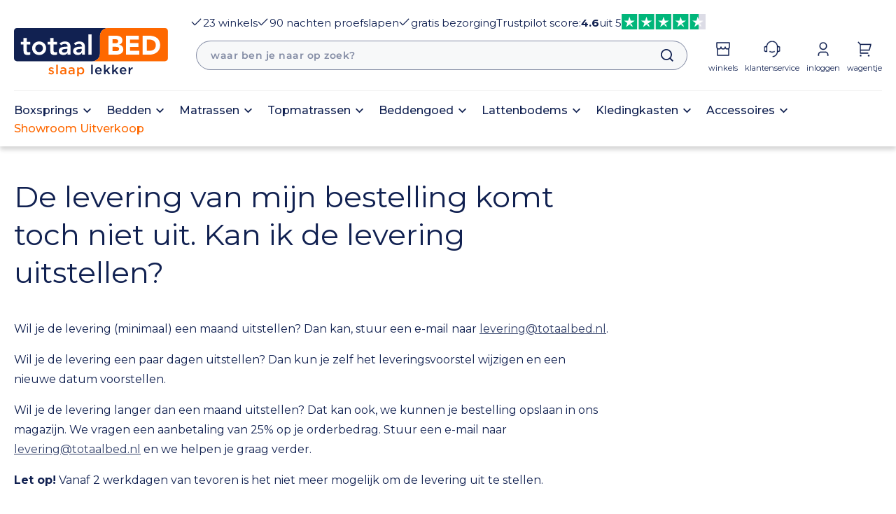

--- FILE ---
content_type: text/html; charset=utf-8
request_url: https://totaalbed.nl/pages/de-levering-van-mijn-bestelling-komt-toch-niet-uit-kan-ik-de-levering-uitstellen
body_size: 62832
content:
<!doctype html>
<html class="no-js" lang="nl">
  <head>
    <meta charset="utf-8">
    <meta http-equiv="X-UA-Compatible" content="IE=edge">
    <meta name="viewport" content="width=device-width,initial-scale=1">
    <meta name="theme-color" content="">
<!-- Global site tag (gtag.js) - Google Ads: AW-966688673 -->
<script async src="https://www.googletagmanager.com/gtag/js?id=AW-966688673"></script>
<script>
  window.dataLayer = window.dataLayer || [];
  function gtag(){dataLayer.push(arguments);}
  gtag('js', new Date());

  gtag('config', 'AW-966688673');
</script>
<!-- TrustBox script -->
<script type="text/javascript" src="//widget.trustpilot.com/bootstrap/v5/tp.widget.bootstrap.min.js" async></script>
<!-- End TrustBox script -->
    <link rel="canonical" href="https://totaalbed.nl/pages/de-levering-van-mijn-bestelling-komt-toch-niet-uit-kan-ik-de-levering-uitstellen">
    

    <link rel="preconnect" href="https://cdn.shopify.com" crossorigin><link rel="preconnect" href="https://fonts.shopifycdn.com" crossorigin>
    <title>De levering van mijn bestelling komt toch niet uit. Kan ik de levering</title>


    <link rel="shortcut icon" href="https://cdn.shopify.com/s/files/1/0581/4272/0190/files/favicon_totaalbed.ico?v=1628075768" type="image/x-icon">

    
    <meta name="description" content="Wil je de levering een paar dagen uitstellen? Dan kun je zelf het leveringsvoorstel wijzigen en een nieuwe datum voorstellen.">
    

    

<meta property="og:site_name" content="totaalBED">
<meta property="og:url" content="https://totaalbed.nl/pages/de-levering-van-mijn-bestelling-komt-toch-niet-uit-kan-ik-de-levering-uitstellen">
<meta property="og:title" content="De levering van mijn bestelling komt toch niet uit. Kan ik de levering">
<meta property="og:type" content="website">
<meta property="og:description" content="Wil je de levering een paar dagen uitstellen? Dan kun je zelf het leveringsvoorstel wijzigen en een nieuwe datum voorstellen."><meta property="og:image" content="http://totaalbed.nl/cdn/shop/files/1_b8166207-95e7-447f-a557-668df0030f17.png?v=1756975629">
  <meta property="og:image:secure_url" content="https://totaalbed.nl/cdn/shop/files/1_b8166207-95e7-447f-a557-668df0030f17.png?v=1756975629">
  <meta property="og:image:width" content="850">
  <meta property="og:image:height" content="516"><meta name="twitter:card" content="summary_large_image">
<meta name="twitter:title" content="De levering van mijn bestelling komt toch niet uit. Kan ik de levering">
<meta name="twitter:description" content="Wil je de levering een paar dagen uitstellen? Dan kun je zelf het leveringsvoorstel wijzigen en een nieuwe datum voorstellen.">


    <meta name="robots" content="index, follow">
    

    <!-- Google Tag Manager -->
    <script>
      (function(w,d,s,l,i){w[l]=w[l]||[];w[l].push({
        'gtm.start': new Date().getTime(),event:'gtm.js'});var f=d.getElementsByTagName(s)[0], 
        j=d.createElement(s),dl=l!='dataLayer'?'&l='+l:'';j.async=true;j.src='https://www.googletagmanager.com/gtm.js?id='+i+dl;f.parentNode.insertBefore(j,f);
      })(window,document,'script','dataLayer','GTM-PDRHQPR');
    </script>
    <!-- End Google Tag Manager -->

    <script src="//totaalbed.nl/cdn/shop/t/186/assets/global.js?v=37953505824110740081761659127" defer="defer"></script>


    

    <script>window.performance && window.performance.mark && window.performance.mark('shopify.content_for_header.start');</script><meta id="shopify-digital-wallet" name="shopify-digital-wallet" content="/58142720190/digital_wallets/dialog">
<meta name="shopify-checkout-api-token" content="fc32f53fcf4d0d51b3636e9ff2bdaac6">
<script async="async" src="/checkouts/internal/preloads.js?locale=nl-NL"></script>
<script id="apple-pay-shop-capabilities" type="application/json">{"shopId":58142720190,"countryCode":"NL","currencyCode":"EUR","merchantCapabilities":["supports3DS"],"merchantId":"gid:\/\/shopify\/Shop\/58142720190","merchantName":"totaalBED","requiredBillingContactFields":["postalAddress","email","phone"],"requiredShippingContactFields":["postalAddress","email","phone"],"shippingType":"shipping","supportedNetworks":["visa","maestro","masterCard","amex"],"total":{"type":"pending","label":"totaalBED","amount":"1.00"},"shopifyPaymentsEnabled":true,"supportsSubscriptions":true}</script>
<script id="shopify-features" type="application/json">{"accessToken":"fc32f53fcf4d0d51b3636e9ff2bdaac6","betas":["rich-media-storefront-analytics"],"domain":"totaalbed.nl","predictiveSearch":true,"shopId":58142720190,"locale":"nl"}</script>
<script>var Shopify = Shopify || {};
Shopify.shop = "totaalbed-nl-admin.myshopify.com";
Shopify.locale = "nl";
Shopify.currency = {"active":"EUR","rate":"1.0"};
Shopify.country = "NL";
Shopify.theme = {"name":"Totaalbed Plytix thema","id":174189085000,"schema_name":"Totaalbed","schema_version":"0.1.1","theme_store_id":null,"role":"main"};
Shopify.theme.handle = "null";
Shopify.theme.style = {"id":null,"handle":null};
Shopify.cdnHost = "totaalbed.nl/cdn";
Shopify.routes = Shopify.routes || {};
Shopify.routes.root = "/";</script>
<script type="module">!function(o){(o.Shopify=o.Shopify||{}).modules=!0}(window);</script>
<script>!function(o){function n(){var o=[];function n(){o.push(Array.prototype.slice.apply(arguments))}return n.q=o,n}var t=o.Shopify=o.Shopify||{};t.loadFeatures=n(),t.autoloadFeatures=n()}(window);</script>
<script id="shop-js-analytics" type="application/json">{"pageType":"page"}</script>
<script defer="defer" async type="module" src="//totaalbed.nl/cdn/shopifycloud/shop-js/modules/v2/client.init-shop-cart-sync_BHF27ruw.nl.esm.js"></script>
<script defer="defer" async type="module" src="//totaalbed.nl/cdn/shopifycloud/shop-js/modules/v2/chunk.common_Dwaf6e9K.esm.js"></script>
<script type="module">
  await import("//totaalbed.nl/cdn/shopifycloud/shop-js/modules/v2/client.init-shop-cart-sync_BHF27ruw.nl.esm.js");
await import("//totaalbed.nl/cdn/shopifycloud/shop-js/modules/v2/chunk.common_Dwaf6e9K.esm.js");

  window.Shopify.SignInWithShop?.initShopCartSync?.({"fedCMEnabled":true,"windoidEnabled":true});

</script>
<script>(function() {
  var isLoaded = false;
  function asyncLoad() {
    if (isLoaded) return;
    isLoaded = true;
    var urls = ["https:\/\/cdn1.profitmetrics.io\/8B751ABF7CB09D7A\/shopify-bundle.js?shop=totaalbed-nl-admin.myshopify.com","\/\/cdn.shopify.com\/proxy\/6c0a25662adf177fa758185e910879d8741d38d5b2e081fdbdc6c7d1fa56d16d\/faqs-plus.herokuapp.com\/public\/script-tags\/ef-faq-plus-script.min.js?shop=totaalbed-nl-admin.myshopify.com\u0026sp-cache-control=cHVibGljLCBtYXgtYWdlPTkwMA","https:\/\/cdn-app.cart-bot.net\/public\/js\/append.js?shop=totaalbed-nl-admin.myshopify.com","https:\/\/cdn.nfcube.com\/instafeed-54b85a2aed4e13a0be9738717eec4e49.js?shop=totaalbed-nl-admin.myshopify.com","https:\/\/cdn-bundler.nice-team.net\/app\/js\/bundler.js?shop=totaalbed-nl-admin.myshopify.com"];
    for (var i = 0; i < urls.length; i++) {
      var s = document.createElement('script');
      s.type = 'text/javascript';
      s.async = true;
      s.src = urls[i];
      var x = document.getElementsByTagName('script')[0];
      x.parentNode.insertBefore(s, x);
    }
  };
  if(window.attachEvent) {
    window.attachEvent('onload', asyncLoad);
  } else {
    window.addEventListener('load', asyncLoad, false);
  }
})();</script>
<script id="__st">var __st={"a":58142720190,"offset":3600,"reqid":"dfbc406b-39b6-40c1-8c31-279794ac16a2-1768667985","pageurl":"totaalbed.nl\/pages\/de-levering-van-mijn-bestelling-komt-toch-niet-uit-kan-ik-de-levering-uitstellen","s":"pages-88965742782","u":"d7a6a680d784","p":"page","rtyp":"page","rid":88965742782};</script>
<script>window.ShopifyPaypalV4VisibilityTracking = true;</script>
<script id="captcha-bootstrap">!function(){'use strict';const t='contact',e='account',n='new_comment',o=[[t,t],['blogs',n],['comments',n],[t,'customer']],c=[[e,'customer_login'],[e,'guest_login'],[e,'recover_customer_password'],[e,'create_customer']],r=t=>t.map((([t,e])=>`form[action*='/${t}']:not([data-nocaptcha='true']) input[name='form_type'][value='${e}']`)).join(','),a=t=>()=>t?[...document.querySelectorAll(t)].map((t=>t.form)):[];function s(){const t=[...o],e=r(t);return a(e)}const i='password',u='form_key',d=['recaptcha-v3-token','g-recaptcha-response','h-captcha-response',i],f=()=>{try{return window.sessionStorage}catch{return}},m='__shopify_v',_=t=>t.elements[u];function p(t,e,n=!1){try{const o=window.sessionStorage,c=JSON.parse(o.getItem(e)),{data:r}=function(t){const{data:e,action:n}=t;return t[m]||n?{data:e,action:n}:{data:t,action:n}}(c);for(const[e,n]of Object.entries(r))t.elements[e]&&(t.elements[e].value=n);n&&o.removeItem(e)}catch(o){console.error('form repopulation failed',{error:o})}}const l='form_type',E='cptcha';function T(t){t.dataset[E]=!0}const w=window,h=w.document,L='Shopify',v='ce_forms',y='captcha';let A=!1;((t,e)=>{const n=(g='f06e6c50-85a8-45c8-87d0-21a2b65856fe',I='https://cdn.shopify.com/shopifycloud/storefront-forms-hcaptcha/ce_storefront_forms_captcha_hcaptcha.v1.5.2.iife.js',D={infoText:'Beschermd door hCaptcha',privacyText:'Privacy',termsText:'Voorwaarden'},(t,e,n)=>{const o=w[L][v],c=o.bindForm;if(c)return c(t,g,e,D).then(n);var r;o.q.push([[t,g,e,D],n]),r=I,A||(h.body.append(Object.assign(h.createElement('script'),{id:'captcha-provider',async:!0,src:r})),A=!0)});var g,I,D;w[L]=w[L]||{},w[L][v]=w[L][v]||{},w[L][v].q=[],w[L][y]=w[L][y]||{},w[L][y].protect=function(t,e){n(t,void 0,e),T(t)},Object.freeze(w[L][y]),function(t,e,n,w,h,L){const[v,y,A,g]=function(t,e,n){const i=e?o:[],u=t?c:[],d=[...i,...u],f=r(d),m=r(i),_=r(d.filter((([t,e])=>n.includes(e))));return[a(f),a(m),a(_),s()]}(w,h,L),I=t=>{const e=t.target;return e instanceof HTMLFormElement?e:e&&e.form},D=t=>v().includes(t);t.addEventListener('submit',(t=>{const e=I(t);if(!e)return;const n=D(e)&&!e.dataset.hcaptchaBound&&!e.dataset.recaptchaBound,o=_(e),c=g().includes(e)&&(!o||!o.value);(n||c)&&t.preventDefault(),c&&!n&&(function(t){try{if(!f())return;!function(t){const e=f();if(!e)return;const n=_(t);if(!n)return;const o=n.value;o&&e.removeItem(o)}(t);const e=Array.from(Array(32),(()=>Math.random().toString(36)[2])).join('');!function(t,e){_(t)||t.append(Object.assign(document.createElement('input'),{type:'hidden',name:u})),t.elements[u].value=e}(t,e),function(t,e){const n=f();if(!n)return;const o=[...t.querySelectorAll(`input[type='${i}']`)].map((({name:t})=>t)),c=[...d,...o],r={};for(const[a,s]of new FormData(t).entries())c.includes(a)||(r[a]=s);n.setItem(e,JSON.stringify({[m]:1,action:t.action,data:r}))}(t,e)}catch(e){console.error('failed to persist form',e)}}(e),e.submit())}));const S=(t,e)=>{t&&!t.dataset[E]&&(n(t,e.some((e=>e===t))),T(t))};for(const o of['focusin','change'])t.addEventListener(o,(t=>{const e=I(t);D(e)&&S(e,y())}));const B=e.get('form_key'),M=e.get(l),P=B&&M;t.addEventListener('DOMContentLoaded',(()=>{const t=y();if(P)for(const e of t)e.elements[l].value===M&&p(e,B);[...new Set([...A(),...v().filter((t=>'true'===t.dataset.shopifyCaptcha))])].forEach((e=>S(e,t)))}))}(h,new URLSearchParams(w.location.search),n,t,e,['guest_login'])})(!0,!0)}();</script>
<script integrity="sha256-4kQ18oKyAcykRKYeNunJcIwy7WH5gtpwJnB7kiuLZ1E=" data-source-attribution="shopify.loadfeatures" defer="defer" src="//totaalbed.nl/cdn/shopifycloud/storefront/assets/storefront/load_feature-a0a9edcb.js" crossorigin="anonymous"></script>
<script data-source-attribution="shopify.dynamic_checkout.dynamic.init">var Shopify=Shopify||{};Shopify.PaymentButton=Shopify.PaymentButton||{isStorefrontPortableWallets:!0,init:function(){window.Shopify.PaymentButton.init=function(){};var t=document.createElement("script");t.src="https://totaalbed.nl/cdn/shopifycloud/portable-wallets/latest/portable-wallets.nl.js",t.type="module",document.head.appendChild(t)}};
</script>
<script data-source-attribution="shopify.dynamic_checkout.buyer_consent">
  function portableWalletsHideBuyerConsent(e){var t=document.getElementById("shopify-buyer-consent"),n=document.getElementById("shopify-subscription-policy-button");t&&n&&(t.classList.add("hidden"),t.setAttribute("aria-hidden","true"),n.removeEventListener("click",e))}function portableWalletsShowBuyerConsent(e){var t=document.getElementById("shopify-buyer-consent"),n=document.getElementById("shopify-subscription-policy-button");t&&n&&(t.classList.remove("hidden"),t.removeAttribute("aria-hidden"),n.addEventListener("click",e))}window.Shopify?.PaymentButton&&(window.Shopify.PaymentButton.hideBuyerConsent=portableWalletsHideBuyerConsent,window.Shopify.PaymentButton.showBuyerConsent=portableWalletsShowBuyerConsent);
</script>
<script data-source-attribution="shopify.dynamic_checkout.cart.bootstrap">document.addEventListener("DOMContentLoaded",(function(){function t(){return document.querySelector("shopify-accelerated-checkout-cart, shopify-accelerated-checkout")}if(t())Shopify.PaymentButton.init();else{new MutationObserver((function(e,n){t()&&(Shopify.PaymentButton.init(),n.disconnect())})).observe(document.body,{childList:!0,subtree:!0})}}));
</script>
<link id="shopify-accelerated-checkout-styles" rel="stylesheet" media="screen" href="https://totaalbed.nl/cdn/shopifycloud/portable-wallets/latest/accelerated-checkout-backwards-compat.css" crossorigin="anonymous">
<style id="shopify-accelerated-checkout-cart">
        #shopify-buyer-consent {
  margin-top: 1em;
  display: inline-block;
  width: 100%;
}

#shopify-buyer-consent.hidden {
  display: none;
}

#shopify-subscription-policy-button {
  background: none;
  border: none;
  padding: 0;
  text-decoration: underline;
  font-size: inherit;
  cursor: pointer;
}

#shopify-subscription-policy-button::before {
  box-shadow: none;
}

      </style>
<script id="sections-script" data-sections="header,footer" defer="defer" src="//totaalbed.nl/cdn/shop/t/186/compiled_assets/scripts.js?v=88993"></script>
<script>window.performance && window.performance.mark && window.performance.mark('shopify.content_for_header.end');</script>


    <style data-shopify>
    @font-face {
  font-family: Montserrat;
  font-weight: 400;
  font-style: normal;
  font-display: swap;
  src: url("//totaalbed.nl/cdn/fonts/montserrat/montserrat_n4.81949fa0ac9fd2021e16436151e8eaa539321637.woff2") format("woff2"),
       url("//totaalbed.nl/cdn/fonts/montserrat/montserrat_n4.a6c632ca7b62da89c3594789ba828388aac693fe.woff") format("woff");
}

    @font-face {
  font-family: Montserrat;
  font-weight: 700;
  font-style: normal;
  font-display: swap;
  src: url("//totaalbed.nl/cdn/fonts/montserrat/montserrat_n7.3c434e22befd5c18a6b4afadb1e3d77c128c7939.woff2") format("woff2"),
       url("//totaalbed.nl/cdn/fonts/montserrat/montserrat_n7.5d9fa6e2cae713c8fb539a9876489d86207fe957.woff") format("woff");
}

    @font-face {
  font-family: Montserrat;
  font-weight: 400;
  font-style: italic;
  font-display: swap;
  src: url("//totaalbed.nl/cdn/fonts/montserrat/montserrat_i4.5a4ea298b4789e064f62a29aafc18d41f09ae59b.woff2") format("woff2"),
       url("//totaalbed.nl/cdn/fonts/montserrat/montserrat_i4.072b5869c5e0ed5b9d2021e4c2af132e16681ad2.woff") format("woff");
}

    @font-face {
  font-family: Montserrat;
  font-weight: 700;
  font-style: italic;
  font-display: swap;
  src: url("//totaalbed.nl/cdn/fonts/montserrat/montserrat_i7.a0d4a463df4f146567d871890ffb3c80408e7732.woff2") format("woff2"),
       url("//totaalbed.nl/cdn/fonts/montserrat/montserrat_i7.f6ec9f2a0681acc6f8152c40921d2a4d2e1a2c78.woff") format("woff");
}

    @font-face {
  font-family: Montserrat;
  font-weight: 600;
  font-style: normal;
  font-display: swap;
  src: url("//totaalbed.nl/cdn/fonts/montserrat/montserrat_n6.1326b3e84230700ef15b3a29fb520639977513e0.woff2") format("woff2"),
       url("//totaalbed.nl/cdn/fonts/montserrat/montserrat_n6.652f051080eb14192330daceed8cd53dfdc5ead9.woff") format("woff");
}


    :root {
    --font-body-family: Montserrat, sans-serif;
    --font-body-style: normal;
    --font-body-weight: 400;

    --font-heading-family: Montserrat, sans-serif;
    --font-heading-style: normal;
    --font-heading-weight: 600;

    --color-base-text: #112151;
    --color-base-text-rgb: 17, 33, 81;
    --color-base-background-1: #FFFFFF;
    --color-base-background-1-rgb: 255, 255, 255;
    --color-base-background-2: #ffffff;
    --color-base-background-2-rgb: 255, 255, 255;
    --color-base-solid-button-labels: #FFFFFF;
    --color-base-solid-button-labels-rgb: 255, 255, 255;
    --color-base-outline-button-labels: #112151;
    --color-base-outline-button-labels-rgb: 17, 33, 81;
    --color-base-accent-1: #112151;
    --color-base-accent-1-rgb: 17, 33, 81;
    --color-base-accent-2: #fe6800;
    --color-base-accent-2-rgb: 254, 104, 0;

    --color-base-text-opacity-10-percent: #e7e9ee;
    --color-base-text-opacity-20-percent: #cfd3dc;
    --color-base-text-opacity-55-percent: #7c859f;
    --color-base-text-opacity-85-percent: #35426b;
    --color-base-accent-1-opacity-10-percent: #e7e9ee;
    --color-base-accent-2-opacity-10-percent: #fff0e6;
    }

    *,
    *::before,
    *::after {
    box-sizing: inherit;
    }

    html {
    box-sizing: border-box;
    font-size: 62.5%;
    height: 100%;
    }

    body {
    display: grid;
    grid-template-rows: auto auto 1fr auto;
    grid-template-columns: 100%;
    min-height: 100%;
    margin: 0;
    font-size: 1.5rem;
    line-height: 1.8;
    font-family: var(--font-body-family);
    font-style: var(--font-body-style);
    font-weight: var(--font-body-weight);
    }

    @media screen and (min-width: 750px) {
    body {
    font-size: 1.6rem;
    }
    }
    </style>

    <link href="//totaalbed.nl/cdn/shop/t/186/assets/base.css?v=91439279875927508751765354799" rel="stylesheet" type="text/css" media="all" />
    <link href="//totaalbed.nl/cdn/shop/t/186/assets/custom-header.css?v=120883056513246741711747636735" rel="stylesheet" type="text/css" media="all" />
    <link href="//totaalbed.nl/cdn/shop/t/186/assets/custom-footer.css?v=175688508378652640441747636735" rel="stylesheet" type="text/css" media="all" />
    <link href="//totaalbed.nl/cdn/shop/t/186/assets/globo-form.css?v=98227639120307817901747636736" rel="stylesheet" type="text/css" media="all" />
<link rel="preload" as="font" href="//totaalbed.nl/cdn/fonts/montserrat/montserrat_n4.81949fa0ac9fd2021e16436151e8eaa539321637.woff2" type="font/woff2" crossorigin><link rel="preload" as="font" href="//totaalbed.nl/cdn/fonts/montserrat/montserrat_n6.1326b3e84230700ef15b3a29fb520639977513e0.woff2" type="font/woff2" crossorigin><link rel="preload" as="font" href="//totaalbed.nl/cdn/fonts/montserrat/montserrat_n5.07ef3781d9c78c8b93c98419da7ad4fbeebb6635.woff2" type="font/woff2" crossorigin><link rel="preconnect" href="https://fonts.googleapis.com">
    <link rel="preconnect" href="https://fonts.gstatic.com" crossorigin>
    <link href="https://fonts.googleapis.com/css2?family=Montserrat:wght@300;500;700&display=swap" rel="stylesheet">

    <script>document.documentElement.className = document.documentElement.className.replace('no-js', 'js');</script>   

    <script src="https://cdn.jsdelivr.net/npm/vue@2"></script>
    <script src="https://cdnjs.cloudflare.com/ajax/libs/axios/0.21.1/axios.min.js"></script>

    
    <script src="//ajax.googleapis.com/ajax/libs/jquery/2.2.3/jquery.min.js" type="text/javascript"></script>
    <script src="//totaalbed.nl/cdn/shop/t/186/assets/glide.min.js?v=70370509818912947401747636736"></script>   

  <!-- Global site tag (gtag.js) - Google Analytics -->
<script async src="https://www.googletagmanager.com/gtag/js?id=UA-15557820-7"></script>
<script>
  window.dataLayer = window.dataLayer || [];
  function gtag(){dataLayer.push(arguments);}
  gtag('js', new Date());

  gtag('config', 'UA-15557820-7');
</script>
  
<script>
window.dataLayer = window.dataLayer || [];
function gtag(){dataLayer.push(arguments);}
gtag('js', new Date());

gtag('config', 'G-K72TD88611');
gtag('config', 'G-PTY5828GJG');
</script>
  
<script>
  (function() {
    var aws = document.createElement('script');
    aws.type = 'text/javascript';
    if (typeof(aws.async) != "undefined") { aws.async = true; }
      aws.src = 'https://d1pna5l3xsntoj.cloudfront.net/scripts/company/awAddGift.js#DD5B856594AEBBCF1342FF31E8E29E7B';
      var s = document.getElementsByTagName('script')[0];
      s.parentNode.insertBefore(aws, s);
    })();
</script>

  <!-- Tweakwise Guided Selling -->
  <script defer src="https://gateway.tweakwisenavigator.com/js/guided-selling.js"></script>
<script src="//totaalbed.nl/cdn/shop/t/186/assets/search-form.js?v=88070640753317098901747636736" defer="defer"></script>

    <link
rel="stylesheet"
href="//totaalbed.nl/cdn/shop/t/186/assets/component-predictive-search.css?v=93537915544231709891747636735"
media="print"
onload="this.media='all'"
>
  <link rel="preload" as="script" href="https://gateway.tweakwisenavigator.net/js/starter.js" />
<link rel="preload" as="script" href="https://gateway.tweakwisenavigator.net/js/78b5cb18/tweakwise.js" />
<script>
  window.tweakwiseFailover = function (src) {
    var script = document.createElement("script");
    script.async = true;
    script.src = src;
    document.head.appendChild(script);
  };
</script> 
<script
  src="https://gateway.tweakwisenavigator.net/js/78b5cb18/tweakwise.js"
  data-failover="https://gateway.tweakwisenavigator.com/js/78b5cb18/tweakwise.js"
  onerror="window.tweakwiseFailover(this.dataset.failover)">
</script>

<script src="https://gateway.tweakwisenavigator.com/js/suggestions.js"></script>
<script>
  
  var searchUrl = "\/search";

  window["twn-starter-config"].lang =  'nl';

  window.addEventListener("DOMContentLoaded", function () {
    window.tweakwiseSuggestions({
      input: "#tweakwise-input-suggestions",
      instancekey: "78b5cb18",
      cid: "1",
      searchPhrases: {
        handle(event) {
          var suggestion = event.data;
          window.location.href =
            searchUrl + "#twn|?tn_q=" +
            encodeURIComponent(suggestion.match);
        }
      }
    });
  });
</script>
<!-- BEGIN app block: shopify://apps/buddha-mega-menu-navigation/blocks/megamenu/dbb4ce56-bf86-4830-9b3d-16efbef51c6f -->
<script>
        var productImageAndPrice = [],
            collectionImages = [],
            articleImages = [],
            mmLivIcons = false,
            mmFlipClock = false,
            mmFixesUseJquery = false,
            mmNumMMI = 4,
            mmSchemaTranslation = {},
            mmMenuStrings =  {"menuStrings":{"default":{"Collecties":"Collecties","Boxsprings":"Boxsprings","Alle boxsprings":"Alle boxsprings","2-persoons boxspring":"2-persoons boxspring","1-persoons boxspring":"1-persoons boxspring","Twijfelaar boxspring":"Twijfelaar boxspring","Boxspring op voorraad":"Boxspring op voorraad","Queensize boxspring":"Queensize boxspring","Kingsize boxspring":"Kingsize boxspring","Populaire maten":"Populaire maten","Boxspring 200x200":"Boxspring 200x200","Boxspring 180x200":"Boxspring 180x200","Boxspring 180x210":"Boxspring 180x210","Boxspring 180x220":"Boxspring 180x220","Boxspring 160x200":"Boxspring 160x200","Boxspring 140x200":"Boxspring 140x200","Boxspring 140x210":"Boxspring 140x210","Vlakke boxsprings":"Vlakke boxsprings","Elektrische boxsprings":"Elektrische boxsprings","Opbergboxsprings":"Opbergboxsprings","Voorraad boxsprings":"Voorraad boxsprings","Accessoires":"Accessoires","Voetbord met TV lift":"Voetbord met TV lift","Hulp en advies":"Hulp en advies","Bedden":"Bedden","Alle bedden":"Alle bedden","2-persoons bed":"2-persoons bed","1-persoons bed":"1-persoons bed","Twijfelaar bed":"Twijfelaar bed","Logeerbed":"Logeerbed","Seniorenbed":"Seniorenbed","Bed 90x200":"Bed 90x200","Bed 120x200":"Bed 120x200","Bed 140x200":"Bed 140x200","Bed 160x200":"Bed 160x200","Bed 180x200":"Bed 180x200","Accessoires bedden":"Accessoires bedden","Nachtkastjes":"Nachtkastjes","Matrassen":"Matrassen","Alle matrassen":"Alle matrassen","1-persoons matras":"1-persoons matras","2-persoons matras":"2-persoons matras","Twijfelaar matras":"Twijfelaar matras","Matras 80x200":"Matras 80x200","Matras 90x200":"Matras 90x200","Matras 120x200":"Matras 120x200","Matras 140x200":"Matras 140x200","Matras 160x200":"Matras 160x200","Typen matrassen":"Typen matrassen","Koudschuim matrassen":"Koudschuim matrassen","Traagschuim matrassen":"Traagschuim matrassen","Pocketvering matrassen":"Pocketvering matrassen","Latex matrassen":"Latex matrassen","Topmatrassen":"Topmatrassen","Alle topmatrassen":"Alle topmatrassen","1-persoons topmatras":"1-persoons topmatras","2-persoons topmatras":"2-persoons topmatras","Twijfelaar topmatras":"Twijfelaar topmatras","Topmatras 90x200":"Topmatras 90x200","Topmatras 120x200":"Topmatras 120x200","Topmatras 140x200":"Topmatras 140x200","Topmatras 160x200":"Topmatras 160x200","Topmatras 180x200":"Topmatras 180x200","Typen topmatrassen":"Typen topmatrassen","Koudschuim topmatrassen":"Koudschuim topmatrassen","Latex topmatrassen":"Latex topmatrassen","Pocketvering topmatrassen":"Pocketvering topmatrassen","Traagschuim topmatrassen":"Traagschuim topmatrassen","Watergel topmatrassen":"Watergel topmatrassen","Lattenbodems":"Lattenbodems","Alle lattenbodems":"Alle lattenbodems","Elektrisch verstelbaar":"Elektrisch verstelbaar","Handverstelbaar":"Handverstelbaar","Niet verstelbaar":"Niet verstelbaar","Potenset lattenbodem":"Potenset lattenbodem","Dekbedden":"Dekbedden","Alle dekbedden":"Alle dekbedden","Donzen dekbed":"Donzen dekbed","Wollen dekbed":"Wollen dekbed","Katoenen dekbed":"Katoenen dekbed","Bamboe dekbed":"Bamboe dekbed","Synthetisch dekbed":"Synthetisch dekbed","Dekbedovertrekken":"Dekbedovertrekken","Alle dekbedovertrekken":"Alle dekbedovertrekken","Dekbedovertrek satijn":"Dekbedovertrek satijn","Dekbedovertrek linnen":"Dekbedovertrek linnen","Dekbedovertrek 140x200/220":"Dekbedovertrek 140x200/220","Dekbedovertrek 200x200/200":"Dekbedovertrek 200x200/200","Dekbedovertrek 240x200/220":"Dekbedovertrek 240x200/220","Hoeslakens":"Hoeslakens","Alle hoeslakens":"Alle hoeslakens","Hoeslaken katoen satijn":"Hoeslaken katoen satijn","Hoeslaken jersey":"Hoeslaken jersey","Hoeslaken enkele split":"Hoeslaken enkele split","Hoeslaken dubbele split":"Hoeslaken dubbele split","Hoofdkussens":"Hoofdkussens","Alle hoofdkussens":"Alle hoofdkussens","Hoofdkussen latex":"Hoofdkussen latex","Hoofdkussen synthetisch":"Hoofdkussen synthetisch","Hoofdkussen dons":"Hoofdkussen dons","Hoofdkussen bamboe":"Hoofdkussen bamboe","Moltons":"Moltons","Kledingkasten":"Kledingkasten","Alle kledingkasten":"Alle kledingkasten","Draaideurkasten":"Draaideurkasten","Schuifdeurkasten":"Schuifdeurkasten","Accessoires kledingkasten":"Accessoires kledingkasten","Over Kledingkasten":"Over Kledingkasten","Alle accessoires":"Alle accessoires","Dekenkisten":"Dekenkisten","Matrasbeschermer":"Matrasbeschermer","Verlichting":"Verlichting","Voetborden":"Voetborden","Voetbanken":"Voetbanken","Showroom uitverkoop":"Showroom uitverkoop","OP=OP":"OP=OP","Winkels":"Winkels","Zoek winkel":"Zoek winkel","Maak een winkel afspraak":"Maak een winkel afspraak","Inspiratie":"Inspiratie","Blogs":"Blogs","Service":"Service","Klantenservice":"Klantenservice","Contact":"Contact","Veelgestelde vragen":"Veelgestelde vragen"}},"additional":{"default":{}}} ,
            mmShopLocale = "nl",
            mmShopLocaleCollectionsRoute = "/collections",
            mmSchemaDesignJSON = [{"action":"menu-select","value":"mm-automatic"},{"action":"design","setting":"vertical_link_hover_color","value":"#112151"},{"action":"design","setting":"vertical_font_family","value":"Montserrat"},{"action":"design","setting":"font_family","value":"Default"},{"action":"design","setting":"font_size","value":"13px"},{"action":"design","setting":"text_color","value":"#222222"},{"action":"design","setting":"link_hover_color","value":"#0da19a"},{"action":"design","setting":"background_hover_color","value":"#f9f9f9"},{"action":"design","setting":"background_color","value":"#ffffff"},{"action":"design","setting":"price_color","value":"#0da19a"},{"action":"design","setting":"contact_right_btn_text_color","value":"#ffffff"},{"action":"design","setting":"contact_right_btn_bg_color","value":"#3A3A3A"},{"action":"design","setting":"contact_left_bg_color","value":"#3A3A3A"},{"action":"design","setting":"contact_left_alt_color","value":"#CCCCCC"},{"action":"design","setting":"contact_left_text_color","value":"#f1f1f0"},{"action":"design","setting":"addtocart_enable","value":"true"},{"action":"design","setting":"addtocart_text_color","value":"#333333"},{"action":"design","setting":"addtocart_background_color","value":"#ffffff"},{"action":"design","setting":"addtocart_text_hover_color","value":"#ffffff"},{"action":"design","setting":"addtocart_background_hover_color","value":"#0da19a"},{"action":"design","setting":"countdown_color","value":"#ffffff"},{"action":"design","setting":"countdown_background_color","value":"#333333"},{"action":"design","setting":"vertical_font_size","value":"13px"},{"action":"design","setting":"vertical_price_color","value":"#ffffff"},{"action":"design","setting":"vertical_contact_right_btn_text_color","value":"#ffffff"},{"action":"design","setting":"vertical_addtocart_enable","value":"true"},{"action":"design","setting":"vertical_addtocart_text_color","value":"#ffffff"},{"action":"design","setting":"vertical_countdown_color","value":"#ffffff"},{"action":"design","setting":"vertical_countdown_background_color","value":"#333333"},{"action":"design","setting":"vertical_background_color","value":"#017b86"},{"action":"design","setting":"vertical_addtocart_background_color","value":"#333333"},{"action":"design","setting":"vertical_contact_right_btn_bg_color","value":"#333333"},{"action":"design","setting":"vertical_contact_left_alt_color","value":"#333333"},{"action":"design","setting":"vertical_text_color","value":"#112151"}],
            mmDomChangeSkipUl = "",
            buddhaMegaMenuShop = "totaalbed-nl-admin.myshopify.com",
            mmWireframeCompression = "0",
            mmExtensionAssetUrl = "https://cdn.shopify.com/extensions/019abe06-4a3f-7763-88da-170e1b54169b/mega-menu-151/assets/";var bestSellersHTML = '';var newestProductsHTML = '';/* get link lists api */
        var linkLists={"main-menu" : {"title":"Hoofdmenu", "items":["/","/","/","/pages/showroom-uitverkoop",]},"footer" : {"title":"Over TotaalBED", "items":["/pages/kom-langs-bij-totaalbed","https://www.werkenbijtotaalbed.nl","/pages/store-locator","/pages/totaalbed-folder","/pages/privacy-policy-cookieverklaring","https://totaalbed.nl/pages/algemene-voorwaarden","/pages/social-media-privacy-verklaring",]},"collecties" : {"title":"Collecties", "items":["/collections/boxsprings","/collections/bedden","/collections/matrassen","/collections/topmatrassen","/collections/beddengoed","/collections/lattenbodems","/collections/kledingkasten","/collections/accessoires","/collections/showroom-uitverkoop",]},"klantenservice" : {"title":"Klantenservice", "items":["/account/login","/pages/contact","https://totaalbed.nl/pages/afspraak-maken","https://totaalbed.nl/a/faq","/pages/stofstalen-aanvragen","/pages/bestelproces","/pages/betaalmogelijkheden","https://totaalbed.nl/pages/gratis-bezorging-binnen-nederland","/pages/garantie-en-service","/pages/reviews-bij-totaalbed","/pages/retourneren","/pages/90-nachten-proefslapen-bij-totaalbed","https://totaalbed.nl/pages/service-en-klachtenafhandeling",]},"faq" : {"title":"FAQ", "items":["/","/","/","/","/","/","/",]},"blogs" : {"title":"blogs", "items":["/blogs/advies","/blogs/dromen-en-slapen","/blogs/inspiratie","/blogs/slaapklachten-en-ideeen","/blogs/tips-en-trucs","/blogs/vragen-over-slapen","/blogs/binnen-kijken-bij","/blogs/slaapproducten","/blogs/slaaptips",]},"megamenu" : {"title":"Megamenu", "items":["/collections",]},"customer-account-main-menu" : {"title":"Hoofdmenu klantaccount", "items":["/","https://shopify.com/58142720190/account/orders?locale=nl&amp;region_country=NL",]},};/*ENDPARSE*/

        

        /* set product prices *//* get the collection images *//* get the article images *//* customer fixes */
        var mmThemeFixesBeforeInit = function(){ customMenuUls=".header__menu-items,.overflow-menu,nav,ul"; /* generic mobile menu toggle translate effect */ document.addEventListener("toggleSubmenu", function (e) { var pc = document.querySelector("#PageContainer"); var mm = document.querySelector("#MobileNav"); if (pc && mm && typeof e.mmMobileHeight != "undefined"){ var pcStyle = pc.getAttribute("style"); if (pcStyle && pcStyle.indexOf("translate3d") != -1) { pc.style.transform = "translate3d(0px, "+ e.mmMobileHeight +"px, 0px)"; } } }); mmAddStyle(" .header__icons {z-index: 1003;} "); if (document.querySelectorAll(".sf-menu-links,ul.sf-nav").length == 2) { customMenuUls=".sf-menu-links,ul.sf-nav"; mmHorizontalMenus="ul.sf-nav"; mmVerticalMenus=".sf-menu-links"; mmAddStyle("@media screen and (min-width:1280px) { .sf-header__desktop {display: block !important;} }"); } if (document.querySelector(".mobile-menu__content>ul")) { mmDisableVisibleCheck=true; mmVerticalMenus=".mobile-menu__content>ul"; } window.mmLoadFunction = function(){ var num = 15; var intv = setInterval(function(){ var m = document.querySelector("#megamenu_level__1"); if (m && m.matches(".vertical-mega-menu")) reinitMenus("#megamenu_level__1"); if (num--==0) clearInterval(intv); },300); }; if (document.readyState !== "loading") { mmLoadFunction(); } else { document.removeEventListener("DOMContentLoaded", mmLoadFunction); document.addEventListener("DOMContentLoaded", mmLoadFunction); } }; var mmThemeFixesBefore = function(){ window.buddhaFilterLiElements = function(liElements){ var elements = []; for (var i=0; i<liElements.length; i++) { if (liElements[i].querySelector("[href=\"/cart\"],[href=\"/account/login\"]") == null) { elements.push(liElements[i]); } } return elements; }; if (tempMenuObject.u.matches("#mobile_menu, #velaMegamenu .nav, #SiteNav, #siteNav")) { tempMenuObject.liItems = buddhaFilterLiElements(mmNot(tempMenuObject.u.children, ".search_container,.site-nav__item_cart", true)); } else if (tempMenuObject.u.matches(".main_nav .nav .menu")) { var numMenusApplied = 0, numMenusAppliedSticky = 0; mmForEach(document, ".main_nav .nav .menu", function(el){ if (el.closest(".sticky_nav") == null) { if (el.querySelector(".buddha-menu-item")) { numMenusApplied++; } } else { if (el.querySelector(".buddha-menu-item")) { numMenusAppliedSticky++; } } }); if (((tempMenuObject.u.closest(".sticky_nav")) && (numMenusAppliedSticky < 1)) || ((tempMenuObject.u.closest(".sticky_nav")) && (numMenusApplied < 1))) { tempMenuObject.liItems = buddhaFilterLiElements(mmNot(tempMenuObject.u.children, ".search_container,.site-nav__item_cart")); } } else if (tempMenuObject.u.matches("#mobile-menu:not(.mm-menu)") && tempMenuObject.u.querySelector(".hamburger,.shifter-handle") == null) { tempMenuObject.liItems = buddhaFilterLiElements(tempMenuObject.u.children); } else if (tempMenuObject.u.matches("#accessibleNav") && tempMenuObject.u.closest("#topnav2") == null) { tempMenuObject.liItems = buddhaFilterLiElements(mmNot(tempMenuObject.u.children, ".customer-navlink")); } else if (tempMenuObject.u.matches("#megamenu_level__1")) { tempMenuObject.liClasses = "level_1__item"; tempMenuObject.aClasses = "level_1__link"; tempMenuObject.liItems = buddhaFilterLiElements(tempMenuObject.u.children); } else if (tempMenuObject.u.matches(".mobile-nav__items")) { tempMenuObject.liClasses = "mobile-nav__item"; tempMenuObject.aClasses = "mobile-nav__link"; tempMenuObject.liItems = buddhaFilterLiElements(tempMenuObject.u.children); } else if (tempMenuObject.u.matches("#NavDrawer > .mobile-nav") && document.querySelector(".mobile-nav>.buddha-menu-item") == null ) { tempMenuObject.liClasses = "mobile-nav__item"; tempMenuObject.aClasses = "mobile-nav__link"; tempMenuObject.liItems = buddhaFilterLiElements(mmNot(tempMenuObject.u.children, ".mobile-nav__search")); } else if (tempMenuObject.u.matches(".mobile-nav-wrapper > .mobile-nav")) { tempMenuObject.liClasses = "mobile-nav__item border-bottom"; tempMenuObject.aClasses = "mobile-nav__link"; tempMenuObject.liItems = buddhaFilterLiElements(mmNot(tempMenuObject.u.children, ".mobile-nav__search")); } else if (tempMenuObject.u.matches("#nav .mm-panel .mm-listview")) { tempMenuObject.liItems = buddhaFilterLiElements(tempMenuObject.u.children); var firstMmPanel = true; mmForEach(document, "#nav>.mm-panels>.mm-panel", function(el){ if (firstMmPanel) { firstMmPanel = false; el.classList.remove("mm-hidden"); el.classList.remove("mm-subopened"); } else { el.parentElement.removeChild(el); } }); } else if (tempMenuObject.u.matches(".SidebarMenu__Nav--primary")) { tempMenuObject.liClasses = "Collapsible"; tempMenuObject.aClasses = "Collapsible__Button Heading u-h6"; tempMenuObject.liItems = buddhaFilterLiElements(tempMenuObject.u.children); } else if (tempMenuObject.u.matches(".mm_menus_ul")) { tempMenuObject.liClasses = "ets_menu_item"; tempMenuObject.aClasses = "mm-nowrap"; tempMenuObject.liItems = buddhaFilterLiElements(tempMenuObject.u.children); mmAddStyle(" .horizontal-mega-menu > .buddha-menu-item > a {white-space: nowrap;} ", "mmThemeCStyle"); } else if (tempMenuObject.u.matches("#accordion")) { tempMenuObject.liClasses = ""; tempMenuObject.aClasses = ""; tempMenuObject.liItems = tempMenuObject.u.children; } else if (tempMenuObject.u.matches(".mobile-menu__panel:first-child .mobile-menu__nav")) { tempMenuObject.liClasses = "mobile-menu__nav-item"; tempMenuObject.aClasses = "mobile-menu__nav-link"; tempMenuObject.liItems = tempMenuObject.u.children; } else if (tempMenuObject.u.matches("#nt_menu_id")) { tempMenuObject.liClasses = "menu-item type_simple"; tempMenuObject.aClasses = "lh__1 flex al_center pr"; tempMenuObject.liItems = tempMenuObject.u.children; } else if (tempMenuObject.u.matches("#menu_mb_cat")) { tempMenuObject.liClasses = "menu-item type_simple"; tempMenuObject.aClasses = ""; tempMenuObject.liItems = tempMenuObject.u.children; } else if (tempMenuObject.u.matches("#menu_mb_ul")) { tempMenuObject.liClasses = "menu-item only_icon_false"; tempMenuObject.aClasses = ""; tempMenuObject.liItems = mmNot(tempMenuObject.u.children, "#customer_login_link,#customer_register_link,#item_mb_help", true); mmAddStyle(" #menu_mb_ul.vertical-mega-menu li.buddha-menu-item>a {display: flex !important;} #menu_mb_ul.vertical-mega-menu li.buddha-menu-item>a>.mm-title {padding: 0 !important;} ", "mmThemeStyle"); } else if (tempMenuObject.u.matches(".header__inline-menu > .list-menu")) { tempMenuObject.liClasses = ""; tempMenuObject.aClasses = "header__menu-item list-menu__item link focus-inset"; tempMenuObject.liItems = tempMenuObject.u.children; } else if (tempMenuObject.u.matches(".menu-drawer__navigation>.list-menu")) { tempMenuObject.liClasses = ""; tempMenuObject.aClasses = "menu-drawer__menu-item list-menu__item link link--text focus-inset"; tempMenuObject.liItems = tempMenuObject.u.children; } else if (tempMenuObject.u.matches(".header__menu-items")) { tempMenuObject.liClasses = "navbar-item header__item has-mega-menu"; tempMenuObject.aClasses = "navbar-link header__link"; tempMenuObject.liItems = tempMenuObject.u.children; mmAddStyle(" .horizontal-mega-menu .buddha-menu-item>a:after{content: none;} .horizontal-mega-menu>li>a{padding-right:10px !important;} .horizontal-mega-menu>li:not(.buddha-menu-item) {display: none !important;} ", "mmThemeStyle"); } else if (tempMenuObject.u.matches(".header__navigation")) { tempMenuObject.liClasses = "header__nav-item"; tempMenuObject.aClasses = ""; tempMenuObject.liItems = tempMenuObject.u.children; } else if (tempMenuObject.u.matches(".slide-nav")) { mmVerticalMenus=".slide-nav"; tempMenuObject.liClasses = "slide-nav__item"; tempMenuObject.aClasses = "slide-nav__link"; tempMenuObject.liItems = tempMenuObject.u.children; } else if (tempMenuObject.u.matches(".header__links-list")) { tempMenuObject.liClasses = ""; tempMenuObject.aClasses = ""; tempMenuObject.liItems = tempMenuObject.u.children; mmAddStyle(".header__left,.header__links {overflow: visible !important; }"); } else if (tempMenuObject.u.matches("#menu-main-navigation,#menu-mobile-nav,#t4s-menu-drawer")) { tempMenuObject.liClasses = ""; tempMenuObject.aClasses = ""; tempMenuObject.liItems = tempMenuObject.u.children; } else if (tempMenuObject.u.matches(".nav-desktop:first-child > .nav-desktop__tier-1")) { tempMenuObject.liClasses = "nav-desktop__tier-1-item"; tempMenuObject.aClasses = "nav-desktop__tier-1-link"; tempMenuObject.liItems = tempMenuObject.u.children; } else if (tempMenuObject.u.matches(".mobile-nav") && tempMenuObject.u.querySelector(".appear-animation.appear-delay-2") != null) { tempMenuObject.liClasses = "mobile-nav__item appear-animation appear-delay-3"; tempMenuObject.aClasses = "mobile-nav__link"; tempMenuObject.liItems = mmNot(tempMenuObject.u.children, "a[href*=account],.mobile-nav__spacer", true); } else if (tempMenuObject.u.matches("nav > .list-menu")) { tempMenuObject.liClasses = ""; tempMenuObject.aClasses = "header__menu-item list-menu__item link link--text focus-inset"; tempMenuObject.liItems = tempMenuObject.u.children; } else if (tempMenuObject.u.matches(".site-navigation>.navmenu")) { tempMenuObject.liClasses = "navmenu-item navmenu-basic__item"; tempMenuObject.aClasses = "navmenu-link navmenu-link-depth-1"; tempMenuObject.liItems = tempMenuObject.u.children; } else if (tempMenuObject.u.matches("nav>.site-navigation")) { tempMenuObject.liClasses = "site-nav__item site-nav__expanded-item site-nav--has-dropdown site-nav__dropdown-li--first-level"; tempMenuObject.aClasses = "site-nav__link site-nav__link--underline site-nav__link--has-dropdown"; tempMenuObject.liItems = tempMenuObject.u.children; } else if (tempMenuObject.u.matches("nav>.js-accordion-mobile-nav")) { tempMenuObject.liClasses = "js-accordion-header c-accordion__header"; tempMenuObject.aClasses = "js-accordion-link c-accordion__link"; tempMenuObject.liItems = mmNot(tempMenuObject.u.children, ".mobile-menu__item"); } else if (tempMenuObject.u.matches(".sf-menu-links")) { tempMenuObject.liClasses = "list-none"; tempMenuObject.aClasses = "block px-4 py-3"; tempMenuObject.liItems = tempMenuObject.u.children; } else if (tempMenuObject.u.matches(".sf-nav")) { tempMenuObject.liClasses = "sf-menu-item list-none sf-menu-item--no-mega sf-menu-item-parent"; tempMenuObject.aClasses = "block px-4 py-5 flex items-center sf__parent-item"; tempMenuObject.liItems = tempMenuObject.u.children; } else if (tempMenuObject.u.matches(".main-nav:not(.topnav)") && tempMenuObject.u.children.length>2) { tempMenuObject.liClasses = "main-nav__tier-1-item"; tempMenuObject.aClasses = "main-nav__tier-1-link"; tempMenuObject.liItems = tempMenuObject.u.children; } else if (tempMenuObject.u.matches(".mobile-nav") && tempMenuObject.u.querySelector(".mobile-nav__item") != null && document.querySelector(".mobile-nav .buddha-menu-item")==null) { tempMenuObject.liClasses = "mobile-nav__item"; tempMenuObject.aClasses = "mobile-nav__link"; tempMenuObject.liItems = tempMenuObject.u.children; } else if (tempMenuObject.u.matches("#t4s-nav-ul")) { tempMenuObject.liClasses = "t4s-type__mega menu-width__cus t4s-menu-item has--children menu-has__offsets"; tempMenuObject.aClasses = "t4s-lh-1 t4s-d-flex t4s-align-items-center t4s-pr"; tempMenuObject.liItems = tempMenuObject.u.children; } else if (tempMenuObject.u.matches("#menu-mb__ul")) { tempMenuObject.liClasses = "t4s-menu-item t4s-item-level-0"; tempMenuObject.aClasses = ""; tempMenuObject.liItems = mmNot(tempMenuObject.u.children, "#item_mb_wis,#item_mb_sea,#item_mb_acc,#item_mb_help"); } else if (tempMenuObject.u.matches(".navbar-nav")) { tempMenuObject.liClasses = "nav-item"; tempMenuObject.aClasses = "nav-link list-menu__item"; tempMenuObject.liItems = tempMenuObject.u.children; } else if (tempMenuObject.u.matches(".navbar-nav-sidebar")) { tempMenuObject.liClasses = "nav-item sidemenu-animation sidemenu-animation-delay-2"; tempMenuObject.aClasses = "list-menu__item"; tempMenuObject.liItems = tempMenuObject.u.children; } else if (tempMenuObject.u.matches(".mobile-menu__content>ul")) { tempMenuObject.liClasses = ""; tempMenuObject.aClasses = ""; tempMenuObject.liItems = tempMenuObject.u.children; mmAddStyle(" .vertical-mega-menu>li{padding:10px !important;} .vertical-mega-menu>li:not(.buddha-menu-item) {display: none !important;} "); } else if (tempMenuObject.u.matches("#offcanvas-menu-nav")) { tempMenuObject.liClasses = "nav-item"; tempMenuObject.aClasses = "nav-link"; tempMenuObject.liItems = tempMenuObject.u.children; } else if (tempMenuObject.u.matches(".main__navigation")) { tempMenuObject.liClasses = "nav__link__holder"; tempMenuObject.aClasses = ""; tempMenuObject.liItems = tempMenuObject.u.children; } else if (tempMenuObject.u.matches(".mobile__navigation")) { tempMenuObject.liClasses = "nav__link__holder"; tempMenuObject.aClasses = ""; tempMenuObject.liItems = mmNot(tempMenuObject.u.children, ".mobile__navigation__footer"); mmAddStyle(" .vertical-mega-menu>li{padding:10px !important;} "); } else if (tempMenuObject.u.matches(".overflow-menu")) { tempMenuObject.forceMenu = true; tempMenuObject.skipCheck=true; tempMenuObject.liClasses = "menu-list__list-item"; tempMenuObject.aClasses = "menu-list__link"; tempMenuObject.liItems = tempMenuObject.u.children; } else if (tempMenuObject.u.matches(".menu-drawer__navigation>ul")) { tempMenuObject.forceMenu = true; tempMenuObject.skipCheck=true; tempMenuObject.liClasses = "menu-drawer__list-item--deep menu-drawer__list-item--divider"; tempMenuObject.aClasses = "menu-drawer__menu-item menu-drawer__menu-item--mainlist menu-drawer__animated-element focus-inset"; tempMenuObject.liItems = tempMenuObject.u.children; } if (tempMenuObject.liItems) { tempMenuObject.skipCheck = true; tempMenuObject.forceMenu = true; } /* try to find li and a classes for requested menu if they are not set */ if (tempMenuObject.skipCheck == true) { var _links=[]; var keys = Object.keys(linkLists); for (var i=0; i<keys.length; i++) { if (selectedMenu == keys[i]) { _links = linkLists[keys[i]].items; break; } } mmForEachChild(tempMenuObject.u, "LI", function(li){ var href = null; var a = li.querySelector("a"); if (a) href = a.getAttribute("href"); if (href == null || (href != null && (href.substr(0,1) == "#" || href==""))){ var a2 = li.querySelector((!!document.documentMode) ? "* + a" : "a:nth-child(2)"); if (a2) { href = a2.getAttribute("href"); a = a2; } } if (href == null || (href != null && (href.substr(0,1) == "#" || href==""))) { var a2 = li.querySelector("a>a"); if (a2) { href = a2.getAttribute("href"); a = a2; } } /* stil no matching href, search all children a for a matching href */ if (href == null || (href != null && (href.substr(0,1) == "#" || href==""))) { var a2 = li.querySelectorAll("a[href]"); for (var i=0; i<a2.length; i++) { var href2 = a2[i].getAttribute("href"); if (_links[tempMenuObject.elementFits] != undefined && href2 == _links[tempMenuObject.elementFits]) { href = href2; a = a2[i]; break; } } } if (_links[tempMenuObject.elementFits] != undefined && href == _links[tempMenuObject.elementFits]) { if (tempMenuObject.liClasses == undefined) { tempMenuObject.liClasses = ""; } tempMenuObject.liClasses = concatClasses(li.getAttribute("class"), tempMenuObject.liClasses); if (tempMenuObject.aClasses == undefined) { tempMenuObject.aClasses = ""; } if (a) tempMenuObject.aClasses = concatClasses(a.getAttribute("class"), tempMenuObject.aClasses); tempMenuObject.elementFits++; } else if (tempMenuObject.elementFits > 0 && tempMenuObject.elementFits != _links.length) { tempMenuObject.elementFits = 0; if (href == _links[0]) { tempMenuObject.elementFits = 1; } } }); } }; 
        

        var mmWireframe = {"html" : "<li role=\"none\" class=\"buddha-menu-item\" itemId=\"ZnbGM\"  ><a data-href=\"no-link\" href=\"#\" rel=\"nofollow\" aria-label=\"Collecties\" data-no-instant=\"\" onclick=\"return toggleSubmenu(this);\" role=\"menuitem\"  ><span class=\"mm-title\">Collecties</span><i class=\"mm-arrow mm-angle-down\" aria-hidden=\"true\"></i><span class=\"toggle-menu-btn\" style=\"display:none;\" title=\"Toggle menu\" onclick=\"return toggleSubmenu(this)\"><span class=\"mm-arrow-icon\"><span class=\"bar-one\"></span><span class=\"bar-two\"></span></span></span></a><ul class=\"mm-submenu tree  small \" role=\"menu\"><li data-href=\"/collections/boxsprings\" href=\"/collections/boxsprings\" aria-label=\"Boxsprings\" data-no-instant=\"\" onclick=\"mmGoToPage(this, event); return false;\" role=\"menuitem\"  ><a data-href=\"/collections/boxsprings\" href=\"/collections/boxsprings\" aria-label=\"Boxsprings\" data-no-instant=\"\" onclick=\"mmGoToPage(this, event); return false;\" role=\"menuitem\"  ><span class=\"mm-title\">Boxsprings</span><i class=\"mm-arrow mm-angle-down\" aria-hidden=\"true\"></i><span class=\"toggle-menu-btn\" style=\"display:none;\" title=\"Toggle menu\" onclick=\"return toggleSubmenu(this)\"><span class=\"mm-arrow-icon\"><span class=\"bar-one\"></span><span class=\"bar-two\"></span></span></span></a><ul class=\"mm-submenu tree  small \" role=\"menu\"><li data-href=\"/collections/boxsprings\" href=\"/collections/boxsprings\" aria-label=\"Alle boxsprings\" data-no-instant=\"\" onclick=\"mmGoToPage(this, event); return false;\" role=\"menuitem\"  ><a data-href=\"/collections/boxsprings\" href=\"/collections/boxsprings\" aria-label=\"Alle boxsprings\" data-no-instant=\"\" onclick=\"mmGoToPage(this, event); return false;\" role=\"menuitem\"  ><span class=\"mm-title\">Alle boxsprings</span><i class=\"mm-arrow mm-angle-down\" aria-hidden=\"true\"></i><span class=\"toggle-menu-btn\" style=\"display:none;\" title=\"Toggle menu\" onclick=\"return toggleSubmenu(this)\"><span class=\"mm-arrow-icon\"><span class=\"bar-one\"></span><span class=\"bar-two\"></span></span></span></a><ul class=\"mm-submenu tree  small mm-last-level\" role=\"menu\"><li data-href=\"/collections/tweepersoons-boxsprings\" href=\"/collections/tweepersoons-boxsprings\" aria-label=\"2-persoons boxspring\" data-no-instant=\"\" onclick=\"mmGoToPage(this, event); return false;\" role=\"menuitem\"  ><a data-href=\"/collections/tweepersoons-boxsprings\" href=\"/collections/tweepersoons-boxsprings\" aria-label=\"2-persoons boxspring\" data-no-instant=\"\" onclick=\"mmGoToPage(this, event); return false;\" role=\"menuitem\"  ><span class=\"mm-title\">2-persoons boxspring</span></a></li><li href=\"#\" rel=\"nofollow\" aria-label=\"1-persoons boxspring\" data-no-instant=\"\" onclick=\"mmGoToPage(this, event); return false;\" role=\"menuitem\"  ><a href=\"#\" rel=\"nofollow\" aria-label=\"1-persoons boxspring\" data-no-instant=\"\" onclick=\"mmGoToPage(this, event); return false;\" role=\"menuitem\"  ><span class=\"mm-title\">1-persoons boxspring</span></a></li><li href=\"#\" rel=\"nofollow\" aria-label=\"Twijfelaar boxspring\" data-no-instant=\"\" onclick=\"mmGoToPage(this, event); return false;\" role=\"menuitem\"  ><a href=\"#\" rel=\"nofollow\" aria-label=\"Twijfelaar boxspring\" data-no-instant=\"\" onclick=\"mmGoToPage(this, event); return false;\" role=\"menuitem\"  ><span class=\"mm-title\">Twijfelaar boxspring</span></a></li><li data-href=\"/collections/boxspring-voorraadmodellen\" href=\"/collections/boxspring-voorraadmodellen\" aria-label=\"Boxspring op voorraad\" data-no-instant=\"\" onclick=\"mmGoToPage(this, event); return false;\" role=\"menuitem\"  ><a data-href=\"/collections/boxspring-voorraadmodellen\" href=\"/collections/boxspring-voorraadmodellen\" aria-label=\"Boxspring op voorraad\" data-no-instant=\"\" onclick=\"mmGoToPage(this, event); return false;\" role=\"menuitem\"  ><span class=\"mm-title\">Boxspring op voorraad</span></a></li><li data-href=\"/collections/queensize-boxspring\" href=\"/collections/queensize-boxspring\" aria-label=\"Queensize boxspring\" data-no-instant=\"\" onclick=\"mmGoToPage(this, event); return false;\" role=\"menuitem\"  ><a data-href=\"/collections/queensize-boxspring\" href=\"/collections/queensize-boxspring\" aria-label=\"Queensize boxspring\" data-no-instant=\"\" onclick=\"mmGoToPage(this, event); return false;\" role=\"menuitem\"  ><span class=\"mm-title\">Queensize boxspring</span></a></li><li data-href=\"/collections/kingsize-boxspring\" href=\"/collections/kingsize-boxspring\" aria-label=\"Kingsize boxspring\" data-no-instant=\"\" onclick=\"mmGoToPage(this, event); return false;\" role=\"menuitem\"  ><a data-href=\"/collections/kingsize-boxspring\" href=\"/collections/kingsize-boxspring\" aria-label=\"Kingsize boxspring\" data-no-instant=\"\" onclick=\"mmGoToPage(this, event); return false;\" role=\"menuitem\"  ><span class=\"mm-title\">Kingsize boxspring</span></a></li></ul></li><li data-href=\"/collections/boxsprings\" href=\"/collections/boxsprings\" aria-label=\"Populaire maten\" data-no-instant=\"\" onclick=\"mmGoToPage(this, event); return false;\" role=\"menuitem\"  ><a data-href=\"/collections/boxsprings\" href=\"/collections/boxsprings\" aria-label=\"Populaire maten\" data-no-instant=\"\" onclick=\"mmGoToPage(this, event); return false;\" role=\"menuitem\"  ><span class=\"mm-title\">Populaire maten</span><i class=\"mm-arrow mm-angle-down\" aria-hidden=\"true\"></i><span class=\"toggle-menu-btn\" style=\"display:none;\" title=\"Toggle menu\" onclick=\"return toggleSubmenu(this)\"><span class=\"mm-arrow-icon\"><span class=\"bar-one\"></span><span class=\"bar-two\"></span></span></span></a><ul class=\"mm-submenu tree  small mm-last-level\" role=\"menu\"><li data-href=\"/collections/boxspring-200x200\" href=\"/collections/boxspring-200x200\" aria-label=\"Boxspring 200x200\" data-no-instant=\"\" onclick=\"mmGoToPage(this, event); return false;\" role=\"menuitem\"  ><a data-href=\"/collections/boxspring-200x200\" href=\"/collections/boxspring-200x200\" aria-label=\"Boxspring 200x200\" data-no-instant=\"\" onclick=\"mmGoToPage(this, event); return false;\" role=\"menuitem\"  ><span class=\"mm-title\">Boxspring 200x200</span></a></li><li data-href=\"/collections/boxspring-180x200\" href=\"/collections/boxspring-180x200\" aria-label=\"Boxspring 180x200\" data-no-instant=\"\" onclick=\"mmGoToPage(this, event); return false;\" role=\"menuitem\"  ><a data-href=\"/collections/boxspring-180x200\" href=\"/collections/boxspring-180x200\" aria-label=\"Boxspring 180x200\" data-no-instant=\"\" onclick=\"mmGoToPage(this, event); return false;\" role=\"menuitem\"  ><span class=\"mm-title\">Boxspring 180x200</span></a></li><li data-href=\"/collections/boxspring-180x210\" href=\"/collections/boxspring-180x210\" aria-label=\"Boxspring 180x210\" data-no-instant=\"\" onclick=\"mmGoToPage(this, event); return false;\" role=\"menuitem\"  ><a data-href=\"/collections/boxspring-180x210\" href=\"/collections/boxspring-180x210\" aria-label=\"Boxspring 180x210\" data-no-instant=\"\" onclick=\"mmGoToPage(this, event); return false;\" role=\"menuitem\"  ><span class=\"mm-title\">Boxspring 180x210</span></a></li><li data-href=\"/collections/boxspring-180x220\" href=\"/collections/boxspring-180x220\" aria-label=\"Boxspring 180x220\" data-no-instant=\"\" onclick=\"mmGoToPage(this, event); return false;\" role=\"menuitem\"  ><a data-href=\"/collections/boxspring-180x220\" href=\"/collections/boxspring-180x220\" aria-label=\"Boxspring 180x220\" data-no-instant=\"\" onclick=\"mmGoToPage(this, event); return false;\" role=\"menuitem\"  ><span class=\"mm-title\">Boxspring 180x220</span></a></li><li data-href=\"/collections/boxspring-160x200\" href=\"/collections/boxspring-160x200\" aria-label=\"Boxspring 160x200\" data-no-instant=\"\" onclick=\"mmGoToPage(this, event); return false;\" role=\"menuitem\"  ><a data-href=\"/collections/boxspring-160x200\" href=\"/collections/boxspring-160x200\" aria-label=\"Boxspring 160x200\" data-no-instant=\"\" onclick=\"mmGoToPage(this, event); return false;\" role=\"menuitem\"  ><span class=\"mm-title\">Boxspring 160x200</span></a></li><li data-href=\"/collections/boxspring-140x200\" href=\"/collections/boxspring-140x200\" aria-label=\"Boxspring 140x200\" data-no-instant=\"\" onclick=\"mmGoToPage(this, event); return false;\" role=\"menuitem\"  ><a data-href=\"/collections/boxspring-140x200\" href=\"/collections/boxspring-140x200\" aria-label=\"Boxspring 140x200\" data-no-instant=\"\" onclick=\"mmGoToPage(this, event); return false;\" role=\"menuitem\"  ><span class=\"mm-title\">Boxspring 140x200</span></a></li><li data-href=\"/collections/boxspring-140x210\" href=\"/collections/boxspring-140x210\" aria-label=\"Boxspring 140x210\" data-no-instant=\"\" onclick=\"mmGoToPage(this, event); return false;\" role=\"menuitem\"  ><a data-href=\"/collections/boxspring-140x210\" href=\"/collections/boxspring-140x210\" aria-label=\"Boxspring 140x210\" data-no-instant=\"\" onclick=\"mmGoToPage(this, event); return false;\" role=\"menuitem\"  ><span class=\"mm-title\">Boxspring 140x210</span></a></li></ul></li><li data-href=\"/collections/vlakke-boxsprings\" href=\"/collections/vlakke-boxsprings\" aria-label=\"Vlakke boxsprings\" data-no-instant=\"\" onclick=\"mmGoToPage(this, event); return false;\" role=\"menuitem\"  ><a data-href=\"/collections/vlakke-boxsprings\" href=\"/collections/vlakke-boxsprings\" aria-label=\"Vlakke boxsprings\" data-no-instant=\"\" onclick=\"mmGoToPage(this, event); return false;\" role=\"menuitem\"  ><span class=\"mm-title\">Vlakke boxsprings</span></a></li><li data-href=\"/collections/elektrische-boxsprings\" href=\"/collections/elektrische-boxsprings\" aria-label=\"Elektrische boxsprings\" data-no-instant=\"\" onclick=\"mmGoToPage(this, event); return false;\" role=\"menuitem\"  ><a data-href=\"/collections/elektrische-boxsprings\" href=\"/collections/elektrische-boxsprings\" aria-label=\"Elektrische boxsprings\" data-no-instant=\"\" onclick=\"mmGoToPage(this, event); return false;\" role=\"menuitem\"  ><span class=\"mm-title\">Elektrische boxsprings</span></a></li><li data-href=\"/collections/boxspring-met-opbergruimte\" href=\"/collections/boxspring-met-opbergruimte\" aria-label=\"Opbergboxsprings\" data-no-instant=\"\" onclick=\"mmGoToPage(this, event); return false;\" role=\"menuitem\"  ><a data-href=\"/collections/boxspring-met-opbergruimte\" href=\"/collections/boxspring-met-opbergruimte\" aria-label=\"Opbergboxsprings\" data-no-instant=\"\" onclick=\"mmGoToPage(this, event); return false;\" role=\"menuitem\"  ><span class=\"mm-title\">Opbergboxsprings</span></a></li><li data-href=\"/collections/boxspring-voorraadmodellen\" href=\"/collections/boxspring-voorraadmodellen\" aria-label=\"Voorraad boxsprings\" data-no-instant=\"\" onclick=\"mmGoToPage(this, event); return false;\" role=\"menuitem\"  ><a data-href=\"/collections/boxspring-voorraadmodellen\" href=\"/collections/boxspring-voorraadmodellen\" aria-label=\"Voorraad boxsprings\" data-no-instant=\"\" onclick=\"mmGoToPage(this, event); return false;\" role=\"menuitem\"  ><span class=\"mm-title\">Voorraad boxsprings</span></a></li><li data-href=\"/collections/boxsprings-accessoires\" href=\"/collections/boxsprings-accessoires\" aria-label=\"Accessoires\" data-no-instant=\"\" onclick=\"mmGoToPage(this, event); return false;\" role=\"menuitem\"  ><a data-href=\"/collections/boxsprings-accessoires\" href=\"/collections/boxsprings-accessoires\" aria-label=\"Accessoires\" data-no-instant=\"\" onclick=\"mmGoToPage(this, event); return false;\" role=\"menuitem\"  ><span class=\"mm-title\">Accessoires</span></a></li><li data-href=\"/collections/voetbord-met-tv-lift\" href=\"/collections/voetbord-met-tv-lift\" aria-label=\"Voetbord met TV lift\" data-no-instant=\"\" onclick=\"mmGoToPage(this, event); return false;\" role=\"menuitem\"  ><a data-href=\"/collections/voetbord-met-tv-lift\" href=\"/collections/voetbord-met-tv-lift\" aria-label=\"Voetbord met TV lift\" data-no-instant=\"\" onclick=\"mmGoToPage(this, event); return false;\" role=\"menuitem\"  ><span class=\"mm-title\">Voetbord met TV lift</span></a></li><li data-href=\"/pages/over-boxsprings\" href=\"/pages/over-boxsprings\" aria-label=\"Hulp en advies\" data-no-instant=\"\" onclick=\"mmGoToPage(this, event); return false;\" role=\"menuitem\"  ><a data-href=\"/pages/over-boxsprings\" href=\"/pages/over-boxsprings\" aria-label=\"Hulp en advies\" data-no-instant=\"\" onclick=\"mmGoToPage(this, event); return false;\" role=\"menuitem\"  ><span class=\"mm-title\">Hulp en advies</span></a></li></ul></li><li data-href=\"no-link\" href=\"#\" rel=\"nofollow\" aria-label=\"Bedden\" data-no-instant=\"\" onclick=\"return toggleSubmenu(this);\" role=\"menuitem\"  ><a data-href=\"no-link\" href=\"#\" rel=\"nofollow\" aria-label=\"Bedden\" data-no-instant=\"\" onclick=\"return toggleSubmenu(this);\" role=\"menuitem\"  ><span class=\"mm-title\">Bedden</span><i class=\"mm-arrow mm-angle-down\" aria-hidden=\"true\"></i><span class=\"toggle-menu-btn\" style=\"display:none;\" title=\"Toggle menu\" onclick=\"return toggleSubmenu(this)\"><span class=\"mm-arrow-icon\"><span class=\"bar-one\"></span><span class=\"bar-two\"></span></span></span></a><ul class=\"mm-submenu tree  small \" role=\"menu\"><li data-href=\"/collections/bedden\" href=\"/collections/bedden\" aria-label=\"Alle bedden\" data-no-instant=\"\" onclick=\"mmGoToPage(this, event); return false;\" role=\"menuitem\"  ><a data-href=\"/collections/bedden\" href=\"/collections/bedden\" aria-label=\"Alle bedden\" data-no-instant=\"\" onclick=\"mmGoToPage(this, event); return false;\" role=\"menuitem\"  ><span class=\"mm-title\">Alle bedden</span><i class=\"mm-arrow mm-angle-down\" aria-hidden=\"true\"></i><span class=\"toggle-menu-btn\" style=\"display:none;\" title=\"Toggle menu\" onclick=\"return toggleSubmenu(this)\"><span class=\"mm-arrow-icon\"><span class=\"bar-one\"></span><span class=\"bar-two\"></span></span></span></a><ul class=\"mm-submenu tree  small mm-last-level\" role=\"menu\"><li data-href=\"/collections/tweepersoons-bedden\" href=\"/collections/tweepersoons-bedden\" aria-label=\"2-persoons bed\" data-no-instant=\"\" onclick=\"mmGoToPage(this, event); return false;\" role=\"menuitem\"  ><a data-href=\"/collections/tweepersoons-bedden\" href=\"/collections/tweepersoons-bedden\" aria-label=\"2-persoons bed\" data-no-instant=\"\" onclick=\"mmGoToPage(this, event); return false;\" role=\"menuitem\"  ><span class=\"mm-title\">2-persoons bed</span></a></li><li data-href=\"/collections/eenpersoons-bedden\" href=\"/collections/eenpersoons-bedden\" aria-label=\"1-persoons bed\" data-no-instant=\"\" onclick=\"mmGoToPage(this, event); return false;\" role=\"menuitem\"  ><a data-href=\"/collections/eenpersoons-bedden\" href=\"/collections/eenpersoons-bedden\" aria-label=\"1-persoons bed\" data-no-instant=\"\" onclick=\"mmGoToPage(this, event); return false;\" role=\"menuitem\"  ><span class=\"mm-title\">1-persoons bed</span></a></li><li data-href=\"/collections/twijfelaar-bed\" href=\"/collections/twijfelaar-bed\" aria-label=\"Twijfelaar bed\" data-no-instant=\"\" onclick=\"mmGoToPage(this, event); return false;\" role=\"menuitem\"  ><a data-href=\"/collections/twijfelaar-bed\" href=\"/collections/twijfelaar-bed\" aria-label=\"Twijfelaar bed\" data-no-instant=\"\" onclick=\"mmGoToPage(this, event); return false;\" role=\"menuitem\"  ><span class=\"mm-title\">Twijfelaar bed</span></a></li><li data-href=\"/collections/logeerbedden\" href=\"/collections/logeerbedden\" aria-label=\"Logeerbed\" data-no-instant=\"\" onclick=\"mmGoToPage(this, event); return false;\" role=\"menuitem\"  ><a data-href=\"/collections/logeerbedden\" href=\"/collections/logeerbedden\" aria-label=\"Logeerbed\" data-no-instant=\"\" onclick=\"mmGoToPage(this, event); return false;\" role=\"menuitem\"  ><span class=\"mm-title\">Logeerbed</span></a></li><li data-href=\"/collections/seniorenbed\" href=\"/collections/seniorenbed\" aria-label=\"Seniorenbed\" data-no-instant=\"\" onclick=\"mmGoToPage(this, event); return false;\" role=\"menuitem\"  ><a data-href=\"/collections/seniorenbed\" href=\"/collections/seniorenbed\" aria-label=\"Seniorenbed\" data-no-instant=\"\" onclick=\"mmGoToPage(this, event); return false;\" role=\"menuitem\"  ><span class=\"mm-title\">Seniorenbed</span></a></li></ul></li><li data-href=\"/collections/bedden-ledikanten\" href=\"/collections/bedden-ledikanten\" aria-label=\"Populaire maten\" data-no-instant=\"\" onclick=\"mmGoToPage(this, event); return false;\" role=\"menuitem\"  ><a data-href=\"/collections/bedden-ledikanten\" href=\"/collections/bedden-ledikanten\" aria-label=\"Populaire maten\" data-no-instant=\"\" onclick=\"mmGoToPage(this, event); return false;\" role=\"menuitem\"  ><span class=\"mm-title\">Populaire maten</span><i class=\"mm-arrow mm-angle-down\" aria-hidden=\"true\"></i><span class=\"toggle-menu-btn\" style=\"display:none;\" title=\"Toggle menu\" onclick=\"return toggleSubmenu(this)\"><span class=\"mm-arrow-icon\"><span class=\"bar-one\"></span><span class=\"bar-two\"></span></span></span></a><ul class=\"mm-submenu tree  small mm-last-level\" role=\"menu\"><li data-href=\"/collections/bedden-90x200\" href=\"/collections/bedden-90x200\" aria-label=\"Bed 90x200\" data-no-instant=\"\" onclick=\"mmGoToPage(this, event); return false;\" role=\"menuitem\"  ><a data-href=\"/collections/bedden-90x200\" href=\"/collections/bedden-90x200\" aria-label=\"Bed 90x200\" data-no-instant=\"\" onclick=\"mmGoToPage(this, event); return false;\" role=\"menuitem\"  ><span class=\"mm-title\">Bed 90x200</span></a></li><li data-href=\"/collections/bedden-120x200\" href=\"/collections/bedden-120x200\" aria-label=\"Bed 120x200\" data-no-instant=\"\" onclick=\"mmGoToPage(this, event); return false;\" role=\"menuitem\"  ><a data-href=\"/collections/bedden-120x200\" href=\"/collections/bedden-120x200\" aria-label=\"Bed 120x200\" data-no-instant=\"\" onclick=\"mmGoToPage(this, event); return false;\" role=\"menuitem\"  ><span class=\"mm-title\">Bed 120x200</span></a></li><li data-href=\"/collections/bedden-140x200\" href=\"/collections/bedden-140x200\" aria-label=\"Bed 140x200\" data-no-instant=\"\" onclick=\"mmGoToPage(this, event); return false;\" role=\"menuitem\"  ><a data-href=\"/collections/bedden-140x200\" href=\"/collections/bedden-140x200\" aria-label=\"Bed 140x200\" data-no-instant=\"\" onclick=\"mmGoToPage(this, event); return false;\" role=\"menuitem\"  ><span class=\"mm-title\">Bed 140x200</span></a></li><li data-href=\"/collections/bedden-160x200\" href=\"/collections/bedden-160x200\" aria-label=\"Bed 160x200\" data-no-instant=\"\" onclick=\"mmGoToPage(this, event); return false;\" role=\"menuitem\"  ><a data-href=\"/collections/bedden-160x200\" href=\"/collections/bedden-160x200\" aria-label=\"Bed 160x200\" data-no-instant=\"\" onclick=\"mmGoToPage(this, event); return false;\" role=\"menuitem\"  ><span class=\"mm-title\">Bed 160x200</span></a></li><li data-href=\"/collections/bedden-180x200\" href=\"/collections/bedden-180x200\" aria-label=\"Bed 180x200\" data-no-instant=\"\" onclick=\"mmGoToPage(this, event); return false;\" role=\"menuitem\"  ><a data-href=\"/collections/bedden-180x200\" href=\"/collections/bedden-180x200\" aria-label=\"Bed 180x200\" data-no-instant=\"\" onclick=\"mmGoToPage(this, event); return false;\" role=\"menuitem\"  ><span class=\"mm-title\">Bed 180x200</span></a></li></ul></li><li data-href=\"/collections/bedden-accessoires\" href=\"/collections/bedden-accessoires\" aria-label=\"Accessoires bedden\" data-no-instant=\"\" onclick=\"mmGoToPage(this, event); return false;\" role=\"menuitem\"  ><a data-href=\"/collections/bedden-accessoires\" href=\"/collections/bedden-accessoires\" aria-label=\"Accessoires bedden\" data-no-instant=\"\" onclick=\"mmGoToPage(this, event); return false;\" role=\"menuitem\"  ><span class=\"mm-title\">Accessoires bedden</span></a></li><li data-href=\"/collections/nachtkasten\" href=\"/collections/nachtkasten\" aria-label=\"Nachtkastjes\" data-no-instant=\"\" onclick=\"mmGoToPage(this, event); return false;\" role=\"menuitem\"  ><a data-href=\"/collections/nachtkasten\" href=\"/collections/nachtkasten\" aria-label=\"Nachtkastjes\" data-no-instant=\"\" onclick=\"mmGoToPage(this, event); return false;\" role=\"menuitem\"  ><span class=\"mm-title\">Nachtkastjes</span></a></li><li data-href=\"/pages/over-bedden\" href=\"/pages/over-bedden\" aria-label=\"Hulp en advies\" data-no-instant=\"\" onclick=\"mmGoToPage(this, event); return false;\" role=\"menuitem\"  ><a data-href=\"/pages/over-bedden\" href=\"/pages/over-bedden\" aria-label=\"Hulp en advies\" data-no-instant=\"\" onclick=\"mmGoToPage(this, event); return false;\" role=\"menuitem\"  ><span class=\"mm-title\">Hulp en advies</span></a></li></ul></li><li data-href=\"no-link\" href=\"#\" rel=\"nofollow\" aria-label=\"Matrassen\" data-no-instant=\"\" onclick=\"return toggleSubmenu(this);\" role=\"menuitem\"  ><a data-href=\"no-link\" href=\"#\" rel=\"nofollow\" aria-label=\"Matrassen\" data-no-instant=\"\" onclick=\"return toggleSubmenu(this);\" role=\"menuitem\"  ><span class=\"mm-title\">Matrassen</span><i class=\"mm-arrow mm-angle-down\" aria-hidden=\"true\"></i><span class=\"toggle-menu-btn\" style=\"display:none;\" title=\"Toggle menu\" onclick=\"return toggleSubmenu(this)\"><span class=\"mm-arrow-icon\"><span class=\"bar-one\"></span><span class=\"bar-two\"></span></span></span></a><ul class=\"mm-submenu tree  small \" role=\"menu\"><li data-href=\"/collections/matrassen\" href=\"/collections/matrassen\" aria-label=\"Alle matrassen\" data-no-instant=\"\" onclick=\"mmGoToPage(this, event); return false;\" role=\"menuitem\"  ><a data-href=\"/collections/matrassen\" href=\"/collections/matrassen\" aria-label=\"Alle matrassen\" data-no-instant=\"\" onclick=\"mmGoToPage(this, event); return false;\" role=\"menuitem\"  ><span class=\"mm-title\">Alle matrassen</span><i class=\"mm-arrow mm-angle-down\" aria-hidden=\"true\"></i><span class=\"toggle-menu-btn\" style=\"display:none;\" title=\"Toggle menu\" onclick=\"return toggleSubmenu(this)\"><span class=\"mm-arrow-icon\"><span class=\"bar-one\"></span><span class=\"bar-two\"></span></span></span></a><ul class=\"mm-submenu tree  small mm-last-level\" role=\"menu\"><li data-href=\"/collections/1-persoons-matras\" href=\"/collections/1-persoons-matras\" aria-label=\"1-persoons matras\" data-no-instant=\"\" onclick=\"mmGoToPage(this, event); return false;\" role=\"menuitem\"  ><a data-href=\"/collections/1-persoons-matras\" href=\"/collections/1-persoons-matras\" aria-label=\"1-persoons matras\" data-no-instant=\"\" onclick=\"mmGoToPage(this, event); return false;\" role=\"menuitem\"  ><span class=\"mm-title\">1-persoons matras</span></a></li><li data-href=\"/collections/tweepersoonsmatras\" href=\"/collections/tweepersoonsmatras\" aria-label=\"2-persoons matras\" data-no-instant=\"\" onclick=\"mmGoToPage(this, event); return false;\" role=\"menuitem\"  ><a data-href=\"/collections/tweepersoonsmatras\" href=\"/collections/tweepersoonsmatras\" aria-label=\"2-persoons matras\" data-no-instant=\"\" onclick=\"mmGoToPage(this, event); return false;\" role=\"menuitem\"  ><span class=\"mm-title\">2-persoons matras</span></a></li><li data-href=\"/collections/twijfelaar-matras\" href=\"/collections/twijfelaar-matras\" aria-label=\"Twijfelaar matras\" data-no-instant=\"\" onclick=\"mmGoToPage(this, event); return false;\" role=\"menuitem\"  ><a data-href=\"/collections/twijfelaar-matras\" href=\"/collections/twijfelaar-matras\" aria-label=\"Twijfelaar matras\" data-no-instant=\"\" onclick=\"mmGoToPage(this, event); return false;\" role=\"menuitem\"  ><span class=\"mm-title\">Twijfelaar matras</span></a></li></ul></li><li data-href=\"/collections/matrassen\" href=\"/collections/matrassen\" aria-label=\"Populaire maten\" data-no-instant=\"\" onclick=\"mmGoToPage(this, event); return false;\" role=\"menuitem\"  ><a data-href=\"/collections/matrassen\" href=\"/collections/matrassen\" aria-label=\"Populaire maten\" data-no-instant=\"\" onclick=\"mmGoToPage(this, event); return false;\" role=\"menuitem\"  ><span class=\"mm-title\">Populaire maten</span><i class=\"mm-arrow mm-angle-down\" aria-hidden=\"true\"></i><span class=\"toggle-menu-btn\" style=\"display:none;\" title=\"Toggle menu\" onclick=\"return toggleSubmenu(this)\"><span class=\"mm-arrow-icon\"><span class=\"bar-one\"></span><span class=\"bar-two\"></span></span></span></a><ul class=\"mm-submenu tree  small mm-last-level\" role=\"menu\"><li data-href=\"/collections/matras-80x200\" href=\"/collections/matras-80x200\" aria-label=\"Matras 80x200\" data-no-instant=\"\" onclick=\"mmGoToPage(this, event); return false;\" role=\"menuitem\"  ><a data-href=\"/collections/matras-80x200\" href=\"/collections/matras-80x200\" aria-label=\"Matras 80x200\" data-no-instant=\"\" onclick=\"mmGoToPage(this, event); return false;\" role=\"menuitem\"  ><span class=\"mm-title\">Matras 80x200</span></a></li><li data-href=\"/collections/matras-90x200\" href=\"/collections/matras-90x200\" aria-label=\"Matras 90x200\" data-no-instant=\"\" onclick=\"mmGoToPage(this, event); return false;\" role=\"menuitem\"  ><a data-href=\"/collections/matras-90x200\" href=\"/collections/matras-90x200\" aria-label=\"Matras 90x200\" data-no-instant=\"\" onclick=\"mmGoToPage(this, event); return false;\" role=\"menuitem\"  ><span class=\"mm-title\">Matras 90x200</span></a></li><li data-href=\"/collections/matras-120x200\" href=\"/collections/matras-120x200\" aria-label=\"Matras 120x200\" data-no-instant=\"\" onclick=\"mmGoToPage(this, event); return false;\" role=\"menuitem\"  ><a data-href=\"/collections/matras-120x200\" href=\"/collections/matras-120x200\" aria-label=\"Matras 120x200\" data-no-instant=\"\" onclick=\"mmGoToPage(this, event); return false;\" role=\"menuitem\"  ><span class=\"mm-title\">Matras 120x200</span></a></li><li data-href=\"/collections/matras-140x200\" href=\"/collections/matras-140x200\" aria-label=\"Matras 140x200\" data-no-instant=\"\" onclick=\"mmGoToPage(this, event); return false;\" role=\"menuitem\"  ><a data-href=\"/collections/matras-140x200\" href=\"/collections/matras-140x200\" aria-label=\"Matras 140x200\" data-no-instant=\"\" onclick=\"mmGoToPage(this, event); return false;\" role=\"menuitem\"  ><span class=\"mm-title\">Matras 140x200</span></a></li><li data-href=\"/collections/matras-160x200\" href=\"/collections/matras-160x200\" aria-label=\"Matras 160x200\" data-no-instant=\"\" onclick=\"mmGoToPage(this, event); return false;\" role=\"menuitem\"  ><a data-href=\"/collections/matras-160x200\" href=\"/collections/matras-160x200\" aria-label=\"Matras 160x200\" data-no-instant=\"\" onclick=\"mmGoToPage(this, event); return false;\" role=\"menuitem\"  ><span class=\"mm-title\">Matras 160x200</span></a></li></ul></li><li data-href=\"/collections/matrassen\" href=\"/collections/matrassen\" aria-label=\"Typen matrassen\" data-no-instant=\"\" onclick=\"mmGoToPage(this, event); return false;\" role=\"menuitem\"  ><a data-href=\"/collections/matrassen\" href=\"/collections/matrassen\" aria-label=\"Typen matrassen\" data-no-instant=\"\" onclick=\"mmGoToPage(this, event); return false;\" role=\"menuitem\"  ><span class=\"mm-title\">Typen matrassen</span><i class=\"mm-arrow mm-angle-down\" aria-hidden=\"true\"></i><span class=\"toggle-menu-btn\" style=\"display:none;\" title=\"Toggle menu\" onclick=\"return toggleSubmenu(this)\"><span class=\"mm-arrow-icon\"><span class=\"bar-one\"></span><span class=\"bar-two\"></span></span></span></a><ul class=\"mm-submenu tree  small mm-last-level\" role=\"menu\"><li data-href=\"/collections/koudschuim-matrassen\" href=\"/collections/koudschuim-matrassen\" aria-label=\"Koudschuim matrassen\" data-no-instant=\"\" onclick=\"mmGoToPage(this, event); return false;\" role=\"menuitem\"  ><a data-href=\"/collections/koudschuim-matrassen\" href=\"/collections/koudschuim-matrassen\" aria-label=\"Koudschuim matrassen\" data-no-instant=\"\" onclick=\"mmGoToPage(this, event); return false;\" role=\"menuitem\"  ><span class=\"mm-title\">Koudschuim matrassen</span></a></li><li data-href=\"/collections/traagschuim-matrassen\" href=\"/collections/traagschuim-matrassen\" aria-label=\"Traagschuim matrassen\" data-no-instant=\"\" onclick=\"mmGoToPage(this, event); return false;\" role=\"menuitem\"  ><a data-href=\"/collections/traagschuim-matrassen\" href=\"/collections/traagschuim-matrassen\" aria-label=\"Traagschuim matrassen\" data-no-instant=\"\" onclick=\"mmGoToPage(this, event); return false;\" role=\"menuitem\"  ><span class=\"mm-title\">Traagschuim matrassen</span></a></li><li data-href=\"/collections/pocketvering-matrassen\" href=\"/collections/pocketvering-matrassen\" aria-label=\"Pocketvering matrassen\" data-no-instant=\"\" onclick=\"mmGoToPage(this, event); return false;\" role=\"menuitem\"  ><a data-href=\"/collections/pocketvering-matrassen\" href=\"/collections/pocketvering-matrassen\" aria-label=\"Pocketvering matrassen\" data-no-instant=\"\" onclick=\"mmGoToPage(this, event); return false;\" role=\"menuitem\"  ><span class=\"mm-title\">Pocketvering matrassen</span></a></li><li data-href=\"/collections/latex-matrassen\" href=\"/collections/latex-matrassen\" aria-label=\"Latex matrassen\" data-no-instant=\"\" onclick=\"mmGoToPage(this, event); return false;\" role=\"menuitem\"  ><a data-href=\"/collections/latex-matrassen\" href=\"/collections/latex-matrassen\" aria-label=\"Latex matrassen\" data-no-instant=\"\" onclick=\"mmGoToPage(this, event); return false;\" role=\"menuitem\"  ><span class=\"mm-title\">Latex matrassen</span></a></li></ul></li><li data-href=\"/collections/topmatrassen\" href=\"/collections/topmatrassen\" aria-label=\"Topmatrassen\" data-no-instant=\"\" onclick=\"mmGoToPage(this, event); return false;\" role=\"menuitem\"  ><a data-href=\"/collections/topmatrassen\" href=\"/collections/topmatrassen\" aria-label=\"Topmatrassen\" data-no-instant=\"\" onclick=\"mmGoToPage(this, event); return false;\" role=\"menuitem\"  ><span class=\"mm-title\">Topmatrassen</span></a></li><li data-href=\"/pages/over-matrassen\" href=\"/pages/over-matrassen\" aria-label=\"Hulp en advies\" data-no-instant=\"\" onclick=\"mmGoToPage(this, event); return false;\" role=\"menuitem\"  ><a data-href=\"/pages/over-matrassen\" href=\"/pages/over-matrassen\" aria-label=\"Hulp en advies\" data-no-instant=\"\" onclick=\"mmGoToPage(this, event); return false;\" role=\"menuitem\"  ><span class=\"mm-title\">Hulp en advies</span></a></li></ul></li><li data-href=\"no-link\" href=\"#\" rel=\"nofollow\" aria-label=\"Topmatrassen\" data-no-instant=\"\" onclick=\"return toggleSubmenu(this);\" role=\"menuitem\"  ><a data-href=\"no-link\" href=\"#\" rel=\"nofollow\" aria-label=\"Topmatrassen\" data-no-instant=\"\" onclick=\"return toggleSubmenu(this);\" role=\"menuitem\"  ><span class=\"mm-title\">Topmatrassen</span><i class=\"mm-arrow mm-angle-down\" aria-hidden=\"true\"></i><span class=\"toggle-menu-btn\" style=\"display:none;\" title=\"Toggle menu\" onclick=\"return toggleSubmenu(this)\"><span class=\"mm-arrow-icon\"><span class=\"bar-one\"></span><span class=\"bar-two\"></span></span></span></a><ul class=\"mm-submenu tree  small \" role=\"menu\"><li data-href=\"/collections/topmatrassen\" href=\"/collections/topmatrassen\" aria-label=\"Alle topmatrassen\" data-no-instant=\"\" onclick=\"mmGoToPage(this, event); return false;\" role=\"menuitem\"  ><a data-href=\"/collections/topmatrassen\" href=\"/collections/topmatrassen\" aria-label=\"Alle topmatrassen\" data-no-instant=\"\" onclick=\"mmGoToPage(this, event); return false;\" role=\"menuitem\"  ><span class=\"mm-title\">Alle topmatrassen</span><i class=\"mm-arrow mm-angle-down\" aria-hidden=\"true\"></i><span class=\"toggle-menu-btn\" style=\"display:none;\" title=\"Toggle menu\" onclick=\"return toggleSubmenu(this)\"><span class=\"mm-arrow-icon\"><span class=\"bar-one\"></span><span class=\"bar-two\"></span></span></span></a><ul class=\"mm-submenu tree  small mm-last-level\" role=\"menu\"><li data-href=\"/collections/eenpersoons-topmatras\" href=\"/collections/eenpersoons-topmatras\" aria-label=\"1-persoons topmatras\" data-no-instant=\"\" onclick=\"mmGoToPage(this, event); return false;\" role=\"menuitem\"  ><a data-href=\"/collections/eenpersoons-topmatras\" href=\"/collections/eenpersoons-topmatras\" aria-label=\"1-persoons topmatras\" data-no-instant=\"\" onclick=\"mmGoToPage(this, event); return false;\" role=\"menuitem\"  ><span class=\"mm-title\">1-persoons topmatras</span></a></li><li data-href=\"/collections/tweepersoons-topmatras\" href=\"/collections/tweepersoons-topmatras\" aria-label=\"2-persoons topmatras\" data-no-instant=\"\" onclick=\"mmGoToPage(this, event); return false;\" role=\"menuitem\"  ><a data-href=\"/collections/tweepersoons-topmatras\" href=\"/collections/tweepersoons-topmatras\" aria-label=\"2-persoons topmatras\" data-no-instant=\"\" onclick=\"mmGoToPage(this, event); return false;\" role=\"menuitem\"  ><span class=\"mm-title\">2-persoons topmatras</span></a></li><li data-href=\"/collections/twijfelaar-topmatras\" href=\"/collections/twijfelaar-topmatras\" aria-label=\"Twijfelaar topmatras\" data-no-instant=\"\" onclick=\"mmGoToPage(this, event); return false;\" role=\"menuitem\"  ><a data-href=\"/collections/twijfelaar-topmatras\" href=\"/collections/twijfelaar-topmatras\" aria-label=\"Twijfelaar topmatras\" data-no-instant=\"\" onclick=\"mmGoToPage(this, event); return false;\" role=\"menuitem\"  ><span class=\"mm-title\">Twijfelaar topmatras</span></a></li></ul></li><li data-href=\"/collections/topmatrassen\" href=\"/collections/topmatrassen\" aria-label=\"Populaire maten\" data-no-instant=\"\" onclick=\"mmGoToPage(this, event); return false;\" role=\"menuitem\"  ><a data-href=\"/collections/topmatrassen\" href=\"/collections/topmatrassen\" aria-label=\"Populaire maten\" data-no-instant=\"\" onclick=\"mmGoToPage(this, event); return false;\" role=\"menuitem\"  ><span class=\"mm-title\">Populaire maten</span><i class=\"mm-arrow mm-angle-down\" aria-hidden=\"true\"></i><span class=\"toggle-menu-btn\" style=\"display:none;\" title=\"Toggle menu\" onclick=\"return toggleSubmenu(this)\"><span class=\"mm-arrow-icon\"><span class=\"bar-one\"></span><span class=\"bar-two\"></span></span></span></a><ul class=\"mm-submenu tree  small mm-last-level\" role=\"menu\"><li data-href=\"/collections/topmatras-90x200\" href=\"/collections/topmatras-90x200\" aria-label=\"Topmatras 90x200\" data-no-instant=\"\" onclick=\"mmGoToPage(this, event); return false;\" role=\"menuitem\"  ><a data-href=\"/collections/topmatras-90x200\" href=\"/collections/topmatras-90x200\" aria-label=\"Topmatras 90x200\" data-no-instant=\"\" onclick=\"mmGoToPage(this, event); return false;\" role=\"menuitem\"  ><span class=\"mm-title\">Topmatras 90x200</span></a></li><li data-href=\"/collections/topmatras-120x200\" href=\"/collections/topmatras-120x200\" aria-label=\"Topmatras 120x200\" data-no-instant=\"\" onclick=\"mmGoToPage(this, event); return false;\" role=\"menuitem\"  ><a data-href=\"/collections/topmatras-120x200\" href=\"/collections/topmatras-120x200\" aria-label=\"Topmatras 120x200\" data-no-instant=\"\" onclick=\"mmGoToPage(this, event); return false;\" role=\"menuitem\"  ><span class=\"mm-title\">Topmatras 120x200</span></a></li><li data-href=\"/collections/topmatras-140x200\" href=\"/collections/topmatras-140x200\" aria-label=\"Topmatras 140x200\" data-no-instant=\"\" onclick=\"mmGoToPage(this, event); return false;\" role=\"menuitem\"  ><a data-href=\"/collections/topmatras-140x200\" href=\"/collections/topmatras-140x200\" aria-label=\"Topmatras 140x200\" data-no-instant=\"\" onclick=\"mmGoToPage(this, event); return false;\" role=\"menuitem\"  ><span class=\"mm-title\">Topmatras 140x200</span></a></li><li data-href=\"/collections/topmatras-160x200\" href=\"/collections/topmatras-160x200\" aria-label=\"Topmatras 160x200\" data-no-instant=\"\" onclick=\"mmGoToPage(this, event); return false;\" role=\"menuitem\"  ><a data-href=\"/collections/topmatras-160x200\" href=\"/collections/topmatras-160x200\" aria-label=\"Topmatras 160x200\" data-no-instant=\"\" onclick=\"mmGoToPage(this, event); return false;\" role=\"menuitem\"  ><span class=\"mm-title\">Topmatras 160x200</span></a></li><li data-href=\"/collections/topmatras-180x200\" href=\"/collections/topmatras-180x200\" aria-label=\"Topmatras 180x200\" data-no-instant=\"\" onclick=\"mmGoToPage(this, event); return false;\" role=\"menuitem\"  ><a data-href=\"/collections/topmatras-180x200\" href=\"/collections/topmatras-180x200\" aria-label=\"Topmatras 180x200\" data-no-instant=\"\" onclick=\"mmGoToPage(this, event); return false;\" role=\"menuitem\"  ><span class=\"mm-title\">Topmatras 180x200</span></a></li></ul></li><li data-href=\"/collections/topmatrassen\" href=\"/collections/topmatrassen\" aria-label=\"Typen topmatrassen\" data-no-instant=\"\" onclick=\"mmGoToPage(this, event); return false;\" role=\"menuitem\"  ><a data-href=\"/collections/topmatrassen\" href=\"/collections/topmatrassen\" aria-label=\"Typen topmatrassen\" data-no-instant=\"\" onclick=\"mmGoToPage(this, event); return false;\" role=\"menuitem\"  ><span class=\"mm-title\">Typen topmatrassen</span><i class=\"mm-arrow mm-angle-down\" aria-hidden=\"true\"></i><span class=\"toggle-menu-btn\" style=\"display:none;\" title=\"Toggle menu\" onclick=\"return toggleSubmenu(this)\"><span class=\"mm-arrow-icon\"><span class=\"bar-one\"></span><span class=\"bar-two\"></span></span></span></a><ul class=\"mm-submenu tree  small mm-last-level\" role=\"menu\"><li data-href=\"/collections/topmatrassen-koudschuim\" href=\"/collections/topmatrassen-koudschuim\" aria-label=\"Koudschuim topmatrassen\" data-no-instant=\"\" onclick=\"mmGoToPage(this, event); return false;\" role=\"menuitem\"  ><a data-href=\"/collections/topmatrassen-koudschuim\" href=\"/collections/topmatrassen-koudschuim\" aria-label=\"Koudschuim topmatrassen\" data-no-instant=\"\" onclick=\"mmGoToPage(this, event); return false;\" role=\"menuitem\"  ><span class=\"mm-title\">Koudschuim topmatrassen</span></a></li><li data-href=\"/collections/topmatrassen-latex\" href=\"/collections/topmatrassen-latex\" aria-label=\"Latex topmatrassen\" data-no-instant=\"\" onclick=\"mmGoToPage(this, event); return false;\" role=\"menuitem\"  ><a data-href=\"/collections/topmatrassen-latex\" href=\"/collections/topmatrassen-latex\" aria-label=\"Latex topmatrassen\" data-no-instant=\"\" onclick=\"mmGoToPage(this, event); return false;\" role=\"menuitem\"  ><span class=\"mm-title\">Latex topmatrassen</span></a></li><li data-href=\"/collections/topmatrassen-pocketvering\" href=\"/collections/topmatrassen-pocketvering\" aria-label=\"Pocketvering topmatrassen\" data-no-instant=\"\" onclick=\"mmGoToPage(this, event); return false;\" role=\"menuitem\"  ><a data-href=\"/collections/topmatrassen-pocketvering\" href=\"/collections/topmatrassen-pocketvering\" aria-label=\"Pocketvering topmatrassen\" data-no-instant=\"\" onclick=\"mmGoToPage(this, event); return false;\" role=\"menuitem\"  ><span class=\"mm-title\">Pocketvering topmatrassen</span></a></li><li data-href=\"/collections/traagschuim-matrassen-2\" href=\"/collections/traagschuim-matrassen-2\" aria-label=\"Traagschuim topmatrassen\" data-no-instant=\"\" onclick=\"mmGoToPage(this, event); return false;\" role=\"menuitem\"  ><a data-href=\"/collections/traagschuim-matrassen-2\" href=\"/collections/traagschuim-matrassen-2\" aria-label=\"Traagschuim topmatrassen\" data-no-instant=\"\" onclick=\"mmGoToPage(this, event); return false;\" role=\"menuitem\"  ><span class=\"mm-title\">Traagschuim topmatrassen</span></a></li><li data-href=\"/collections/topmatrassen-watergel\" href=\"/collections/topmatrassen-watergel\" aria-label=\"Watergel topmatrassen\" data-no-instant=\"\" onclick=\"mmGoToPage(this, event); return false;\" role=\"menuitem\"  ><a data-href=\"/collections/topmatrassen-watergel\" href=\"/collections/topmatrassen-watergel\" aria-label=\"Watergel topmatrassen\" data-no-instant=\"\" onclick=\"mmGoToPage(this, event); return false;\" role=\"menuitem\"  ><span class=\"mm-title\">Watergel topmatrassen</span></a></li></ul></li><li data-href=\"/collections/matrassen\" href=\"/collections/matrassen\" aria-label=\"Matrassen\" data-no-instant=\"\" onclick=\"mmGoToPage(this, event); return false;\" role=\"menuitem\"  ><a data-href=\"/collections/matrassen\" href=\"/collections/matrassen\" aria-label=\"Matrassen\" data-no-instant=\"\" onclick=\"mmGoToPage(this, event); return false;\" role=\"menuitem\"  ><span class=\"mm-title\">Matrassen</span></a></li><li data-href=\"/collections/topmatrassen\" href=\"/collections/topmatrassen\" aria-label=\"Hulp en advies\" data-no-instant=\"\" onclick=\"mmGoToPage(this, event); return false;\" role=\"menuitem\"  ><a data-href=\"/collections/topmatrassen\" href=\"/collections/topmatrassen\" aria-label=\"Hulp en advies\" data-no-instant=\"\" onclick=\"mmGoToPage(this, event); return false;\" role=\"menuitem\"  ><span class=\"mm-title\">Hulp en advies</span></a></li></ul></li><li data-href=\"no-link\" href=\"#\" rel=\"nofollow\" aria-label=\"Lattenbodems\" data-no-instant=\"\" onclick=\"return toggleSubmenu(this);\" role=\"menuitem\"  ><a data-href=\"no-link\" href=\"#\" rel=\"nofollow\" aria-label=\"Lattenbodems\" data-no-instant=\"\" onclick=\"return toggleSubmenu(this);\" role=\"menuitem\"  ><span class=\"mm-title\">Lattenbodems</span><i class=\"mm-arrow mm-angle-down\" aria-hidden=\"true\"></i><span class=\"toggle-menu-btn\" style=\"display:none;\" title=\"Toggle menu\" onclick=\"return toggleSubmenu(this)\"><span class=\"mm-arrow-icon\"><span class=\"bar-one\"></span><span class=\"bar-two\"></span></span></span></a><ul class=\"mm-submenu tree  small mm-last-level\" role=\"menu\"><li data-href=\"/collections/lattenbodems\" href=\"/collections/lattenbodems\" aria-label=\"Alle lattenbodems\" data-no-instant=\"\" onclick=\"mmGoToPage(this, event); return false;\" role=\"menuitem\"  ><a data-href=\"/collections/lattenbodems\" href=\"/collections/lattenbodems\" aria-label=\"Alle lattenbodems\" data-no-instant=\"\" onclick=\"mmGoToPage(this, event); return false;\" role=\"menuitem\"  ><span class=\"mm-title\">Alle lattenbodems</span></a></li><li data-href=\"/collections/elektrische-lattenbodems\" href=\"/collections/elektrische-lattenbodems\" aria-label=\"Elektrisch verstelbaar\" data-no-instant=\"\" onclick=\"mmGoToPage(this, event); return false;\" role=\"menuitem\"  ><a data-href=\"/collections/elektrische-lattenbodems\" href=\"/collections/elektrische-lattenbodems\" aria-label=\"Elektrisch verstelbaar\" data-no-instant=\"\" onclick=\"mmGoToPage(this, event); return false;\" role=\"menuitem\"  ><span class=\"mm-title\">Elektrisch verstelbaar</span></a></li><li data-href=\"/collections/handverstelbare-lattenbodems\" href=\"/collections/handverstelbare-lattenbodems\" aria-label=\"Handverstelbaar\" data-no-instant=\"\" onclick=\"mmGoToPage(this, event); return false;\" role=\"menuitem\"  ><a data-href=\"/collections/handverstelbare-lattenbodems\" href=\"/collections/handverstelbare-lattenbodems\" aria-label=\"Handverstelbaar\" data-no-instant=\"\" onclick=\"mmGoToPage(this, event); return false;\" role=\"menuitem\"  ><span class=\"mm-title\">Handverstelbaar</span></a></li><li data-href=\"/collections/vlakke-lattenbodems\" href=\"/collections/vlakke-lattenbodems\" aria-label=\"Niet verstelbaar\" data-no-instant=\"\" onclick=\"mmGoToPage(this, event); return false;\" role=\"menuitem\"  ><a data-href=\"/collections/vlakke-lattenbodems\" href=\"/collections/vlakke-lattenbodems\" aria-label=\"Niet verstelbaar\" data-no-instant=\"\" onclick=\"mmGoToPage(this, event); return false;\" role=\"menuitem\"  ><span class=\"mm-title\">Niet verstelbaar</span></a></li><li data-href=\"/collections/potenset-lattenbodem\" href=\"/collections/potenset-lattenbodem\" aria-label=\"Potenset lattenbodem\" data-no-instant=\"\" onclick=\"mmGoToPage(this, event); return false;\" role=\"menuitem\"  ><a data-href=\"/collections/potenset-lattenbodem\" href=\"/collections/potenset-lattenbodem\" aria-label=\"Potenset lattenbodem\" data-no-instant=\"\" onclick=\"mmGoToPage(this, event); return false;\" role=\"menuitem\"  ><span class=\"mm-title\">Potenset lattenbodem</span></a></li><li data-href=\"/pages/over-lattenbodems\" href=\"/pages/over-lattenbodems\" aria-label=\"Hulp en advies\" data-no-instant=\"\" onclick=\"mmGoToPage(this, event); return false;\" role=\"menuitem\"  ><a data-href=\"/pages/over-lattenbodems\" href=\"/pages/over-lattenbodems\" aria-label=\"Hulp en advies\" data-no-instant=\"\" onclick=\"mmGoToPage(this, event); return false;\" role=\"menuitem\"  ><span class=\"mm-title\">Hulp en advies</span></a></li></ul></li><li data-href=\"/collections/beddengoed-dekbedden\" href=\"/collections/beddengoed-dekbedden\" aria-label=\"Dekbedden\" data-no-instant=\"\" onclick=\"mmGoToPage(this, event); return false;\" role=\"menuitem\"  ><a data-href=\"/collections/beddengoed-dekbedden\" href=\"/collections/beddengoed-dekbedden\" aria-label=\"Dekbedden\" data-no-instant=\"\" onclick=\"mmGoToPage(this, event); return false;\" role=\"menuitem\"  ><span class=\"mm-title\">Dekbedden</span><i class=\"mm-arrow mm-angle-down\" aria-hidden=\"true\"></i><span class=\"toggle-menu-btn\" style=\"display:none;\" title=\"Toggle menu\" onclick=\"return toggleSubmenu(this)\"><span class=\"mm-arrow-icon\"><span class=\"bar-one\"></span><span class=\"bar-two\"></span></span></span></a><ul class=\"mm-submenu tree  small mm-last-level\" role=\"menu\"><li data-href=\"/collections/beddengoed-dekbedden\" href=\"/collections/beddengoed-dekbedden\" aria-label=\"Alle dekbedden\" data-no-instant=\"\" onclick=\"mmGoToPage(this, event); return false;\" role=\"menuitem\"  ><a data-href=\"/collections/beddengoed-dekbedden\" href=\"/collections/beddengoed-dekbedden\" aria-label=\"Alle dekbedden\" data-no-instant=\"\" onclick=\"mmGoToPage(this, event); return false;\" role=\"menuitem\"  ><span class=\"mm-title\">Alle dekbedden</span></a></li><li data-href=\"/collections/dekbed-dons\" href=\"/collections/dekbed-dons\" aria-label=\"Donzen dekbed\" data-no-instant=\"\" onclick=\"mmGoToPage(this, event); return false;\" role=\"menuitem\"  ><a data-href=\"/collections/dekbed-dons\" href=\"/collections/dekbed-dons\" aria-label=\"Donzen dekbed\" data-no-instant=\"\" onclick=\"mmGoToPage(this, event); return false;\" role=\"menuitem\"  ><span class=\"mm-title\">Donzen dekbed</span></a></li><li data-href=\"/collections/dekbed-wol\" href=\"/collections/dekbed-wol\" aria-label=\"Wollen dekbed\" data-no-instant=\"\" onclick=\"mmGoToPage(this, event); return false;\" role=\"menuitem\"  ><a data-href=\"/collections/dekbed-wol\" href=\"/collections/dekbed-wol\" aria-label=\"Wollen dekbed\" data-no-instant=\"\" onclick=\"mmGoToPage(this, event); return false;\" role=\"menuitem\"  ><span class=\"mm-title\">Wollen dekbed</span></a></li><li data-href=\"/collections/dekbed-katoen\" href=\"/collections/dekbed-katoen\" aria-label=\"Katoenen dekbed\" data-no-instant=\"\" onclick=\"mmGoToPage(this, event); return false;\" role=\"menuitem\"  ><a data-href=\"/collections/dekbed-katoen\" href=\"/collections/dekbed-katoen\" aria-label=\"Katoenen dekbed\" data-no-instant=\"\" onclick=\"mmGoToPage(this, event); return false;\" role=\"menuitem\"  ><span class=\"mm-title\">Katoenen dekbed</span></a></li><li data-href=\"/collections/dekbed-bamboe\" href=\"/collections/dekbed-bamboe\" aria-label=\"Bamboe dekbed\" data-no-instant=\"\" onclick=\"mmGoToPage(this, event); return false;\" role=\"menuitem\"  ><a data-href=\"/collections/dekbed-bamboe\" href=\"/collections/dekbed-bamboe\" aria-label=\"Bamboe dekbed\" data-no-instant=\"\" onclick=\"mmGoToPage(this, event); return false;\" role=\"menuitem\"  ><span class=\"mm-title\">Bamboe dekbed</span></a></li><li data-href=\"/collections/synthetisch-dekbed\" href=\"/collections/synthetisch-dekbed\" aria-label=\"Synthetisch dekbed\" data-no-instant=\"\" onclick=\"mmGoToPage(this, event); return false;\" role=\"menuitem\"  ><a data-href=\"/collections/synthetisch-dekbed\" href=\"/collections/synthetisch-dekbed\" aria-label=\"Synthetisch dekbed\" data-no-instant=\"\" onclick=\"mmGoToPage(this, event); return false;\" role=\"menuitem\"  ><span class=\"mm-title\">Synthetisch dekbed</span></a></li></ul></li><li data-href=\"/collections/beddengoed-dekbedovertrekken\" href=\"/collections/beddengoed-dekbedovertrekken\" aria-label=\"Dekbedovertrekken\" data-no-instant=\"\" onclick=\"mmGoToPage(this, event); return false;\" role=\"menuitem\"  ><a data-href=\"/collections/beddengoed-dekbedovertrekken\" href=\"/collections/beddengoed-dekbedovertrekken\" aria-label=\"Dekbedovertrekken\" data-no-instant=\"\" onclick=\"mmGoToPage(this, event); return false;\" role=\"menuitem\"  ><span class=\"mm-title\">Dekbedovertrekken</span><i class=\"mm-arrow mm-angle-down\" aria-hidden=\"true\"></i><span class=\"toggle-menu-btn\" style=\"display:none;\" title=\"Toggle menu\" onclick=\"return toggleSubmenu(this)\"><span class=\"mm-arrow-icon\"><span class=\"bar-one\"></span><span class=\"bar-two\"></span></span></span></a><ul class=\"mm-submenu tree  small mm-last-level\" role=\"menu\"><li data-href=\"/collections/beddengoed-dekbedovertrekken\" href=\"/collections/beddengoed-dekbedovertrekken\" aria-label=\"Alle dekbedovertrekken\" data-no-instant=\"\" onclick=\"mmGoToPage(this, event); return false;\" role=\"menuitem\"  ><a data-href=\"/collections/beddengoed-dekbedovertrekken\" href=\"/collections/beddengoed-dekbedovertrekken\" aria-label=\"Alle dekbedovertrekken\" data-no-instant=\"\" onclick=\"mmGoToPage(this, event); return false;\" role=\"menuitem\"  ><span class=\"mm-title\">Alle dekbedovertrekken</span></a></li><li data-href=\"/collections/dekbedovertrek-satijn\" href=\"/collections/dekbedovertrek-satijn\" aria-label=\"Dekbedovertrek satijn\" data-no-instant=\"\" onclick=\"mmGoToPage(this, event); return false;\" role=\"menuitem\"  ><a data-href=\"/collections/dekbedovertrek-satijn\" href=\"/collections/dekbedovertrek-satijn\" aria-label=\"Dekbedovertrek satijn\" data-no-instant=\"\" onclick=\"mmGoToPage(this, event); return false;\" role=\"menuitem\"  ><span class=\"mm-title\">Dekbedovertrek satijn</span></a></li><li data-href=\"/collections/linnen-dekbedovertrek\" href=\"/collections/linnen-dekbedovertrek\" aria-label=\"Dekbedovertrek linnen\" data-no-instant=\"\" onclick=\"mmGoToPage(this, event); return false;\" role=\"menuitem\"  ><a data-href=\"/collections/linnen-dekbedovertrek\" href=\"/collections/linnen-dekbedovertrek\" aria-label=\"Dekbedovertrek linnen\" data-no-instant=\"\" onclick=\"mmGoToPage(this, event); return false;\" role=\"menuitem\"  ><span class=\"mm-title\">Dekbedovertrek linnen</span></a></li><li data-href=\"/collections/dekbedovertrek-140x200-220\" href=\"/collections/dekbedovertrek-140x200-220\" aria-label=\"Dekbedovertrek 140x200/220\" data-no-instant=\"\" onclick=\"mmGoToPage(this, event); return false;\" role=\"menuitem\"  ><a data-href=\"/collections/dekbedovertrek-140x200-220\" href=\"/collections/dekbedovertrek-140x200-220\" aria-label=\"Dekbedovertrek 140x200/220\" data-no-instant=\"\" onclick=\"mmGoToPage(this, event); return false;\" role=\"menuitem\"  ><span class=\"mm-title\">Dekbedovertrek 140x200/220</span></a></li><li data-href=\"/collections/dekbedovertrek-200x200-220\" href=\"/collections/dekbedovertrek-200x200-220\" aria-label=\"Dekbedovertrek 200x200/200\" data-no-instant=\"\" onclick=\"mmGoToPage(this, event); return false;\" role=\"menuitem\"  ><a data-href=\"/collections/dekbedovertrek-200x200-220\" href=\"/collections/dekbedovertrek-200x200-220\" aria-label=\"Dekbedovertrek 200x200/200\" data-no-instant=\"\" onclick=\"mmGoToPage(this, event); return false;\" role=\"menuitem\"  ><span class=\"mm-title\">Dekbedovertrek 200x200/200</span></a></li><li data-href=\"/collections/dekbedovertrek-240x200-220\" href=\"/collections/dekbedovertrek-240x200-220\" aria-label=\"Dekbedovertrek 240x200/220\" data-no-instant=\"\" onclick=\"mmGoToPage(this, event); return false;\" role=\"menuitem\"  ><a data-href=\"/collections/dekbedovertrek-240x200-220\" href=\"/collections/dekbedovertrek-240x200-220\" aria-label=\"Dekbedovertrek 240x200/220\" data-no-instant=\"\" onclick=\"mmGoToPage(this, event); return false;\" role=\"menuitem\"  ><span class=\"mm-title\">Dekbedovertrek 240x200/220</span></a></li></ul></li><li data-href=\"/collections/beddengoed-hoeslakens\" href=\"/collections/beddengoed-hoeslakens\" aria-label=\"Hoeslakens\" data-no-instant=\"\" onclick=\"mmGoToPage(this, event); return false;\" role=\"menuitem\"  ><a data-href=\"/collections/beddengoed-hoeslakens\" href=\"/collections/beddengoed-hoeslakens\" aria-label=\"Hoeslakens\" data-no-instant=\"\" onclick=\"mmGoToPage(this, event); return false;\" role=\"menuitem\"  ><span class=\"mm-title\">Hoeslakens</span><i class=\"mm-arrow mm-angle-down\" aria-hidden=\"true\"></i><span class=\"toggle-menu-btn\" style=\"display:none;\" title=\"Toggle menu\" onclick=\"return toggleSubmenu(this)\"><span class=\"mm-arrow-icon\"><span class=\"bar-one\"></span><span class=\"bar-two\"></span></span></span></a><ul class=\"mm-submenu tree  small mm-last-level\" role=\"menu\"><li data-href=\"/collections/beddengoed-hoeslakens\" href=\"/collections/beddengoed-hoeslakens\" aria-label=\"Alle hoeslakens\" data-no-instant=\"\" onclick=\"mmGoToPage(this, event); return false;\" role=\"menuitem\"  ><a data-href=\"/collections/beddengoed-hoeslakens\" href=\"/collections/beddengoed-hoeslakens\" aria-label=\"Alle hoeslakens\" data-no-instant=\"\" onclick=\"mmGoToPage(this, event); return false;\" role=\"menuitem\"  ><span class=\"mm-title\">Alle hoeslakens</span></a></li><li data-href=\"/collections/hoeslaken-katoen-satijn\" href=\"/collections/hoeslaken-katoen-satijn\" aria-label=\"Hoeslaken katoen satijn\" data-no-instant=\"\" onclick=\"mmGoToPage(this, event); return false;\" role=\"menuitem\"  ><a data-href=\"/collections/hoeslaken-katoen-satijn\" href=\"/collections/hoeslaken-katoen-satijn\" aria-label=\"Hoeslaken katoen satijn\" data-no-instant=\"\" onclick=\"mmGoToPage(this, event); return false;\" role=\"menuitem\"  ><span class=\"mm-title\">Hoeslaken katoen satijn</span></a></li><li data-href=\"/collections/hoeslaken-dubbel-jersey\" href=\"/collections/hoeslaken-dubbel-jersey\" aria-label=\"Hoeslaken jersey\" data-no-instant=\"\" onclick=\"mmGoToPage(this, event); return false;\" role=\"menuitem\"  ><a data-href=\"/collections/hoeslaken-dubbel-jersey\" href=\"/collections/hoeslaken-dubbel-jersey\" aria-label=\"Hoeslaken jersey\" data-no-instant=\"\" onclick=\"mmGoToPage(this, event); return false;\" role=\"menuitem\"  ><span class=\"mm-title\">Hoeslaken jersey</span></a></li><li data-href=\"/collections/hoeslaken-met-split\" href=\"/collections/hoeslaken-met-split\" aria-label=\"Hoeslaken enkele split\" data-no-instant=\"\" onclick=\"mmGoToPage(this, event); return false;\" role=\"menuitem\"  ><a data-href=\"/collections/hoeslaken-met-split\" href=\"/collections/hoeslaken-met-split\" aria-label=\"Hoeslaken enkele split\" data-no-instant=\"\" onclick=\"mmGoToPage(this, event); return false;\" role=\"menuitem\"  ><span class=\"mm-title\">Hoeslaken enkele split</span></a></li><li data-href=\"/collections/hoeslaken-dubbele-split\" href=\"/collections/hoeslaken-dubbele-split\" aria-label=\"Hoeslaken dubbele split\" data-no-instant=\"\" onclick=\"mmGoToPage(this, event); return false;\" role=\"menuitem\"  ><a data-href=\"/collections/hoeslaken-dubbele-split\" href=\"/collections/hoeslaken-dubbele-split\" aria-label=\"Hoeslaken dubbele split\" data-no-instant=\"\" onclick=\"mmGoToPage(this, event); return false;\" role=\"menuitem\"  ><span class=\"mm-title\">Hoeslaken dubbele split</span></a></li></ul></li><li data-href=\"/collections/beddengoed-hoofdkussens\" href=\"/collections/beddengoed-hoofdkussens\" aria-label=\"Hoofdkussens\" data-no-instant=\"\" onclick=\"mmGoToPage(this, event); return false;\" role=\"menuitem\"  ><a data-href=\"/collections/beddengoed-hoofdkussens\" href=\"/collections/beddengoed-hoofdkussens\" aria-label=\"Hoofdkussens\" data-no-instant=\"\" onclick=\"mmGoToPage(this, event); return false;\" role=\"menuitem\"  ><span class=\"mm-title\">Hoofdkussens</span><i class=\"mm-arrow mm-angle-down\" aria-hidden=\"true\"></i><span class=\"toggle-menu-btn\" style=\"display:none;\" title=\"Toggle menu\" onclick=\"return toggleSubmenu(this)\"><span class=\"mm-arrow-icon\"><span class=\"bar-one\"></span><span class=\"bar-two\"></span></span></span></a><ul class=\"mm-submenu tree  small mm-last-level\" role=\"menu\"><li data-href=\"/collections/beddengoed-hoofdkussens\" href=\"/collections/beddengoed-hoofdkussens\" aria-label=\"Alle hoofdkussens\" data-no-instant=\"\" onclick=\"mmGoToPage(this, event); return false;\" role=\"menuitem\"  ><a data-href=\"/collections/beddengoed-hoofdkussens\" href=\"/collections/beddengoed-hoofdkussens\" aria-label=\"Alle hoofdkussens\" data-no-instant=\"\" onclick=\"mmGoToPage(this, event); return false;\" role=\"menuitem\"  ><span class=\"mm-title\">Alle hoofdkussens</span></a></li><li data-href=\"/collections/hoofdkussen-latex\" href=\"/collections/hoofdkussen-latex\" aria-label=\"Hoofdkussen latex\" data-no-instant=\"\" onclick=\"mmGoToPage(this, event); return false;\" role=\"menuitem\"  ><a data-href=\"/collections/hoofdkussen-latex\" href=\"/collections/hoofdkussen-latex\" aria-label=\"Hoofdkussen latex\" data-no-instant=\"\" onclick=\"mmGoToPage(this, event); return false;\" role=\"menuitem\"  ><span class=\"mm-title\">Hoofdkussen latex</span></a></li><li data-href=\"/collections/hoofdkussen-synthetisch-1\" href=\"/collections/hoofdkussen-synthetisch-1\" aria-label=\"Hoofdkussen synthetisch\" data-no-instant=\"\" onclick=\"mmGoToPage(this, event); return false;\" role=\"menuitem\"  ><a data-href=\"/collections/hoofdkussen-synthetisch-1\" href=\"/collections/hoofdkussen-synthetisch-1\" aria-label=\"Hoofdkussen synthetisch\" data-no-instant=\"\" onclick=\"mmGoToPage(this, event); return false;\" role=\"menuitem\"  ><span class=\"mm-title\">Hoofdkussen synthetisch</span></a></li><li data-href=\"/collections/hoofdkussen-dons\" href=\"/collections/hoofdkussen-dons\" aria-label=\"Hoofdkussen dons\" data-no-instant=\"\" onclick=\"mmGoToPage(this, event); return false;\" role=\"menuitem\"  ><a data-href=\"/collections/hoofdkussen-dons\" href=\"/collections/hoofdkussen-dons\" aria-label=\"Hoofdkussen dons\" data-no-instant=\"\" onclick=\"mmGoToPage(this, event); return false;\" role=\"menuitem\"  ><span class=\"mm-title\">Hoofdkussen dons</span></a></li><li data-href=\"/collections/hoofdkussen-bamboe\" href=\"/collections/hoofdkussen-bamboe\" aria-label=\"Hoofdkussen bamboe\" data-no-instant=\"\" onclick=\"mmGoToPage(this, event); return false;\" role=\"menuitem\"  ><a data-href=\"/collections/hoofdkussen-bamboe\" href=\"/collections/hoofdkussen-bamboe\" aria-label=\"Hoofdkussen bamboe\" data-no-instant=\"\" onclick=\"mmGoToPage(this, event); return false;\" role=\"menuitem\"  ><span class=\"mm-title\">Hoofdkussen bamboe</span></a></li></ul></li><li data-href=\"/collections/beddengoed-moltons\" href=\"/collections/beddengoed-moltons\" aria-label=\"Moltons\" data-no-instant=\"\" onclick=\"mmGoToPage(this, event); return false;\" role=\"menuitem\"  ><a data-href=\"/collections/beddengoed-moltons\" href=\"/collections/beddengoed-moltons\" aria-label=\"Moltons\" data-no-instant=\"\" onclick=\"mmGoToPage(this, event); return false;\" role=\"menuitem\"  ><span class=\"mm-title\">Moltons</span></a></li><li data-href=\"no-link\" href=\"#\" rel=\"nofollow\" aria-label=\"Kledingkasten\" data-no-instant=\"\" onclick=\"return toggleSubmenu(this);\" role=\"menuitem\"  ><a data-href=\"no-link\" href=\"#\" rel=\"nofollow\" aria-label=\"Kledingkasten\" data-no-instant=\"\" onclick=\"return toggleSubmenu(this);\" role=\"menuitem\"  ><span class=\"mm-title\">Kledingkasten</span><i class=\"mm-arrow mm-angle-down\" aria-hidden=\"true\"></i><span class=\"toggle-menu-btn\" style=\"display:none;\" title=\"Toggle menu\" onclick=\"return toggleSubmenu(this)\"><span class=\"mm-arrow-icon\"><span class=\"bar-one\"></span><span class=\"bar-two\"></span></span></span></a><ul class=\"mm-submenu tree  small mm-last-level\" role=\"menu\"><li data-href=\"/collections/kledingkasten\" href=\"/collections/kledingkasten\" aria-label=\"Alle kledingkasten\" data-no-instant=\"\" onclick=\"mmGoToPage(this, event); return false;\" role=\"menuitem\"  ><a data-href=\"/collections/kledingkasten\" href=\"/collections/kledingkasten\" aria-label=\"Alle kledingkasten\" data-no-instant=\"\" onclick=\"mmGoToPage(this, event); return false;\" role=\"menuitem\"  ><span class=\"mm-title\">Alle kledingkasten</span></a></li><li data-href=\"/collections/kledingkasten-draaideurkasten\" href=\"/collections/kledingkasten-draaideurkasten\" aria-label=\"Draaideurkasten\" data-no-instant=\"\" onclick=\"mmGoToPage(this, event); return false;\" role=\"menuitem\"  ><a data-href=\"/collections/kledingkasten-draaideurkasten\" href=\"/collections/kledingkasten-draaideurkasten\" aria-label=\"Draaideurkasten\" data-no-instant=\"\" onclick=\"mmGoToPage(this, event); return false;\" role=\"menuitem\"  ><span class=\"mm-title\">Draaideurkasten</span></a></li><li data-href=\"/collections/kledingkasten-schuifdeurkasten\" href=\"/collections/kledingkasten-schuifdeurkasten\" aria-label=\"Schuifdeurkasten\" data-no-instant=\"\" onclick=\"mmGoToPage(this, event); return false;\" role=\"menuitem\"  ><a data-href=\"/collections/kledingkasten-schuifdeurkasten\" href=\"/collections/kledingkasten-schuifdeurkasten\" aria-label=\"Schuifdeurkasten\" data-no-instant=\"\" onclick=\"mmGoToPage(this, event); return false;\" role=\"menuitem\"  ><span class=\"mm-title\">Schuifdeurkasten</span></a></li><li data-href=\"/collections/kledingkasten-accessoires\" href=\"/collections/kledingkasten-accessoires\" aria-label=\"Accessoires kledingkasten\" data-no-instant=\"\" onclick=\"mmGoToPage(this, event); return false;\" role=\"menuitem\"  ><a data-href=\"/collections/kledingkasten-accessoires\" href=\"/collections/kledingkasten-accessoires\" aria-label=\"Accessoires kledingkasten\" data-no-instant=\"\" onclick=\"mmGoToPage(this, event); return false;\" role=\"menuitem\"  ><span class=\"mm-title\">Accessoires kledingkasten</span></a></li><li data-href=\"/pages/over-kledingkasten\" href=\"/pages/over-kledingkasten\" aria-label=\"Over Kledingkasten\" data-no-instant=\"\" onclick=\"mmGoToPage(this, event); return false;\" role=\"menuitem\"  ><a data-href=\"/pages/over-kledingkasten\" href=\"/pages/over-kledingkasten\" aria-label=\"Over Kledingkasten\" data-no-instant=\"\" onclick=\"mmGoToPage(this, event); return false;\" role=\"menuitem\"  ><span class=\"mm-title\">Over Kledingkasten</span></a></li></ul></li><li data-href=\"no-link\" href=\"#\" rel=\"nofollow\" aria-label=\"Accessoires\" data-no-instant=\"\" onclick=\"return toggleSubmenu(this);\" role=\"menuitem\"  ><a data-href=\"no-link\" href=\"#\" rel=\"nofollow\" aria-label=\"Accessoires\" data-no-instant=\"\" onclick=\"return toggleSubmenu(this);\" role=\"menuitem\"  ><span class=\"mm-title\">Accessoires</span><i class=\"mm-arrow mm-angle-down\" aria-hidden=\"true\"></i><span class=\"toggle-menu-btn\" style=\"display:none;\" title=\"Toggle menu\" onclick=\"return toggleSubmenu(this)\"><span class=\"mm-arrow-icon\"><span class=\"bar-one\"></span><span class=\"bar-two\"></span></span></span></a><ul class=\"mm-submenu tree  small mm-last-level\" role=\"menu\"><li data-href=\"/collections/accessoires\" href=\"/collections/accessoires\" aria-label=\"Alle accessoires\" data-no-instant=\"\" onclick=\"mmGoToPage(this, event); return false;\" role=\"menuitem\"  ><a data-href=\"/collections/accessoires\" href=\"/collections/accessoires\" aria-label=\"Alle accessoires\" data-no-instant=\"\" onclick=\"mmGoToPage(this, event); return false;\" role=\"menuitem\"  ><span class=\"mm-title\">Alle accessoires</span></a></li><li data-href=\"/collections/accessoires-dekenkisten\" href=\"/collections/accessoires-dekenkisten\" aria-label=\"Dekenkisten\" data-no-instant=\"\" onclick=\"mmGoToPage(this, event); return false;\" role=\"menuitem\"  ><a data-href=\"/collections/accessoires-dekenkisten\" href=\"/collections/accessoires-dekenkisten\" aria-label=\"Dekenkisten\" data-no-instant=\"\" onclick=\"mmGoToPage(this, event); return false;\" role=\"menuitem\"  ><span class=\"mm-title\">Dekenkisten</span></a></li><li href=\"#\" rel=\"nofollow\" aria-label=\"Matrasbeschermer\" data-no-instant=\"\" onclick=\"mmGoToPage(this, event); return false;\" role=\"menuitem\"  ><a href=\"#\" rel=\"nofollow\" aria-label=\"Matrasbeschermer\" data-no-instant=\"\" onclick=\"mmGoToPage(this, event); return false;\" role=\"menuitem\"  ><span class=\"mm-title\">Matrasbeschermer</span></a></li><li data-href=\"/collections/nachtkasten\" href=\"/collections/nachtkasten\" aria-label=\"Nachtkastjes\" data-no-instant=\"\" onclick=\"mmGoToPage(this, event); return false;\" role=\"menuitem\"  ><a data-href=\"/collections/nachtkasten\" href=\"/collections/nachtkasten\" aria-label=\"Nachtkastjes\" data-no-instant=\"\" onclick=\"mmGoToPage(this, event); return false;\" role=\"menuitem\"  ><span class=\"mm-title\">Nachtkastjes</span></a></li><li data-href=\"/collections/accessoires-verlichting\" href=\"/collections/accessoires-verlichting\" aria-label=\"Verlichting\" data-no-instant=\"\" onclick=\"mmGoToPage(this, event); return false;\" role=\"menuitem\"  ><a data-href=\"/collections/accessoires-verlichting\" href=\"/collections/accessoires-verlichting\" aria-label=\"Verlichting\" data-no-instant=\"\" onclick=\"mmGoToPage(this, event); return false;\" role=\"menuitem\"  ><span class=\"mm-title\">Verlichting</span></a></li><li data-href=\"/collections/accessoires-voetborden\" href=\"/collections/accessoires-voetborden\" aria-label=\"Voetborden\" data-no-instant=\"\" onclick=\"mmGoToPage(this, event); return false;\" role=\"menuitem\"  ><a data-href=\"/collections/accessoires-voetborden\" href=\"/collections/accessoires-voetborden\" aria-label=\"Voetborden\" data-no-instant=\"\" onclick=\"mmGoToPage(this, event); return false;\" role=\"menuitem\"  ><span class=\"mm-title\">Voetborden</span></a></li><li data-href=\"/collections/accessoires-voetenbanken\" href=\"/collections/accessoires-voetenbanken\" aria-label=\"Voetbanken\" data-no-instant=\"\" onclick=\"mmGoToPage(this, event); return false;\" role=\"menuitem\"  ><a data-href=\"/collections/accessoires-voetenbanken\" href=\"/collections/accessoires-voetenbanken\" aria-label=\"Voetbanken\" data-no-instant=\"\" onclick=\"mmGoToPage(this, event); return false;\" role=\"menuitem\"  ><span class=\"mm-title\">Voetbanken</span></a></li></ul></li><li data-href=\"/pages/showroom-uitverkoop\" href=\"/pages/showroom-uitverkoop\" aria-label=\"Showroom uitverkoop\" data-no-instant=\"\" onclick=\"mmGoToPage(this, event); return false;\" role=\"menuitem\"  ><a data-href=\"/pages/showroom-uitverkoop\" href=\"/pages/showroom-uitverkoop\" aria-label=\"Showroom uitverkoop\" data-no-instant=\"\" onclick=\"mmGoToPage(this, event); return false;\" role=\"menuitem\"  ><span class=\"mm-title\">Showroom uitverkoop</span></a></li><li data-href=\"/collections/op-op-topmatrassen\" href=\"/collections/op-op-topmatrassen\" aria-label=\"OP=OP\" data-no-instant=\"\" onclick=\"mmGoToPage(this, event); return false;\" role=\"menuitem\"  ><a data-href=\"/collections/op-op-topmatrassen\" href=\"/collections/op-op-topmatrassen\" aria-label=\"OP=OP\" data-no-instant=\"\" onclick=\"mmGoToPage(this, event); return false;\" role=\"menuitem\"  ><span class=\"mm-title\">OP=OP</span></a></li></ul></li><li role=\"none\" class=\"buddha-menu-item\" itemId=\"Z1DvL\"  ><a data-href=\"no-link\" href=\"#\" rel=\"nofollow\" aria-label=\"Winkels\" data-no-instant=\"\" onclick=\"return toggleSubmenu(this);\" role=\"menuitem\"  ><span class=\"mm-title\">Winkels</span><i class=\"mm-arrow mm-angle-down\" aria-hidden=\"true\"></i><span class=\"toggle-menu-btn\" style=\"display:none;\" title=\"Toggle menu\" onclick=\"return toggleSubmenu(this)\"><span class=\"mm-arrow-icon\"><span class=\"bar-one\"></span><span class=\"bar-two\"></span></span></span></a><ul class=\"mm-submenu tree  small mm-last-level\" role=\"menu\"><li data-href=\"/pages/store-locator\" href=\"/pages/store-locator\" aria-label=\"Zoek winkel\" data-no-instant=\"\" onclick=\"mmGoToPage(this, event); return false;\" role=\"menuitem\"  ><a data-href=\"/pages/store-locator\" href=\"/pages/store-locator\" aria-label=\"Zoek winkel\" data-no-instant=\"\" onclick=\"mmGoToPage(this, event); return false;\" role=\"menuitem\"  ><span class=\"mm-title\">Zoek winkel</span></a></li><li data-href=\"/pages/afspraak-maken\" href=\"/pages/afspraak-maken\" aria-label=\"Maak een winkel afspraak\" data-no-instant=\"\" onclick=\"mmGoToPage(this, event); return false;\" role=\"menuitem\"  ><a data-href=\"/pages/afspraak-maken\" href=\"/pages/afspraak-maken\" aria-label=\"Maak een winkel afspraak\" data-no-instant=\"\" onclick=\"mmGoToPage(this, event); return false;\" role=\"menuitem\"  ><span class=\"mm-title\">Maak een winkel afspraak</span></a></li></ul></li><li role=\"none\" class=\"buddha-menu-item\" itemId=\"Hy9jb\"  ><a data-href=\"/blogs/inspiratie\" href=\"/blogs/inspiratie\" aria-label=\"Inspiratie\" data-no-instant=\"\" onclick=\"mmGoToPage(this, event); return false;\" role=\"menuitem\"  ><span class=\"mm-title\">Inspiratie</span><i class=\"mm-arrow mm-angle-down\" aria-hidden=\"true\"></i><span class=\"toggle-menu-btn\" style=\"display:none;\" title=\"Toggle menu\" onclick=\"return toggleSubmenu(this)\"><span class=\"mm-arrow-icon\"><span class=\"bar-one\"></span><span class=\"bar-two\"></span></span></span></a><ul class=\"mm-submenu tree  small mm-last-level\" role=\"menu\"><li data-href=\"/blogs/inspiratie\" href=\"/blogs/inspiratie\" aria-label=\"Blogs\" data-no-instant=\"\" onclick=\"mmGoToPage(this, event); return false;\" role=\"menuitem\"  ><a data-href=\"/blogs/inspiratie\" href=\"/blogs/inspiratie\" aria-label=\"Blogs\" data-no-instant=\"\" onclick=\"mmGoToPage(this, event); return false;\" role=\"menuitem\"  ><span class=\"mm-title\">Blogs</span></a></li></ul></li><li role=\"none\" class=\"buddha-menu-item\" itemId=\"u3ZV0\"  ><a data-href=\"no-link\" href=\"#\" rel=\"nofollow\" aria-label=\"Service\" data-no-instant=\"\" onclick=\"return toggleSubmenu(this);\" role=\"menuitem\"  ><span class=\"mm-title\">Service</span><i class=\"mm-arrow mm-angle-down\" aria-hidden=\"true\"></i><span class=\"toggle-menu-btn\" style=\"display:none;\" title=\"Toggle menu\" onclick=\"return toggleSubmenu(this)\"><span class=\"mm-arrow-icon\"><span class=\"bar-one\"></span><span class=\"bar-two\"></span></span></span></a><ul class=\"mm-submenu tree  small mm-last-level\" role=\"menu\"><li data-href=\"/pages/klantenservice\" href=\"/pages/klantenservice\" aria-label=\"Klantenservice\" data-no-instant=\"\" onclick=\"mmGoToPage(this, event); return false;\" role=\"menuitem\"  ><a data-href=\"/pages/klantenservice\" href=\"/pages/klantenservice\" aria-label=\"Klantenservice\" data-no-instant=\"\" onclick=\"mmGoToPage(this, event); return false;\" role=\"menuitem\"  ><span class=\"mm-title\">Klantenservice</span></a></li><li data-href=\"/pages/contact\" href=\"/pages/contact\" aria-label=\"Contact\" data-no-instant=\"\" onclick=\"mmGoToPage(this, event); return false;\" role=\"menuitem\"  ><a data-href=\"/pages/contact\" href=\"/pages/contact\" aria-label=\"Contact\" data-no-instant=\"\" onclick=\"mmGoToPage(this, event); return false;\" role=\"menuitem\"  ><span class=\"mm-title\">Contact</span></a></li><li data-href=\"/pages/klantenservice\" href=\"/pages/klantenservice\" aria-label=\"Veelgestelde vragen\" data-no-instant=\"\" onclick=\"mmGoToPage(this, event); return false;\" role=\"menuitem\"  ><a data-href=\"/pages/klantenservice\" href=\"/pages/klantenservice\" aria-label=\"Veelgestelde vragen\" data-no-instant=\"\" onclick=\"mmGoToPage(this, event); return false;\" role=\"menuitem\"  ><span class=\"mm-title\">Veelgestelde vragen</span></a></li></ul></li>" };

        function mmLoadJS(file, async = true) {
            let script = document.createElement("script");
            script.setAttribute("src", file);
            script.setAttribute("data-no-instant", "");
            script.setAttribute("type", "text/javascript");
            script.setAttribute("async", async);
            document.head.appendChild(script);
        }
        function mmLoadCSS(file) {  
            var style = document.createElement('link');
            style.href = file;
            style.type = 'text/css';
            style.rel = 'stylesheet';
            document.head.append(style); 
        }
              
        var mmDisableWhenResIsLowerThan = '';
        var mmLoadResources = (mmDisableWhenResIsLowerThan == '' || mmDisableWhenResIsLowerThan == 0 || (mmDisableWhenResIsLowerThan > 0 && window.innerWidth>=mmDisableWhenResIsLowerThan));
        if (mmLoadResources) {
            /* load resources via js injection */
            mmLoadJS("https://cdn.shopify.com/extensions/019abe06-4a3f-7763-88da-170e1b54169b/mega-menu-151/assets/buddha-megamenu.js");
            
            mmLoadCSS("https://cdn.shopify.com/extensions/019abe06-4a3f-7763-88da-170e1b54169b/mega-menu-151/assets/buddha-megamenu2.css");}
    </script><!-- HIDE ORIGINAL MENU --><style id="mmHideOriginalMenuStyle"> .header__inline-menu > .list-menu, #AccessibleNav, #SiteNav, .top_menu>ul, .site-nav, #siteNav, #nt_menu_id, .site-navigation>.navmenu,.sf-nav,.header__menu-items,#t4s-nav-ul,.main__navigation,.overflow-menu {visibility: hidden !important;} </style>
        <script>
            setTimeout(function(){
                var mmHideStyle  = document.querySelector("#mmHideOriginalMenuStyle");
                if (mmHideStyle) mmHideStyle.parentNode.removeChild(mmHideStyle);
            },10000);
        </script>
<!-- END app block --><!-- BEGIN app block: shopify://apps/klaviyo-email-marketing-sms/blocks/klaviyo-onsite-embed/2632fe16-c075-4321-a88b-50b567f42507 -->












  <script async src="https://static.klaviyo.com/onsite/js/XUF4va/klaviyo.js?company_id=XUF4va"></script>
  <script>!function(){if(!window.klaviyo){window._klOnsite=window._klOnsite||[];try{window.klaviyo=new Proxy({},{get:function(n,i){return"push"===i?function(){var n;(n=window._klOnsite).push.apply(n,arguments)}:function(){for(var n=arguments.length,o=new Array(n),w=0;w<n;w++)o[w]=arguments[w];var t="function"==typeof o[o.length-1]?o.pop():void 0,e=new Promise((function(n){window._klOnsite.push([i].concat(o,[function(i){t&&t(i),n(i)}]))}));return e}}})}catch(n){window.klaviyo=window.klaviyo||[],window.klaviyo.push=function(){var n;(n=window._klOnsite).push.apply(n,arguments)}}}}();</script>

  




  <script>
    window.klaviyoReviewsProductDesignMode = false
  </script>







<!-- END app block --><!-- BEGIN app block: shopify://apps/powerful-form-builder/blocks/app-embed/e4bcb1eb-35b2-42e6-bc37-bfe0e1542c9d --><script type="text/javascript" hs-ignore data-cookieconsent="ignore">
  var Globo = Globo || {};
  var globoFormbuilderRecaptchaInit = function(){};
  var globoFormbuilderHcaptchaInit = function(){};
  window.Globo.FormBuilder = window.Globo.FormBuilder || {};
  window.Globo.FormBuilder.shop = {"configuration":{"money_format":"€{{ amount_with_comma_separator }}"},"pricing":{"features":{"bulkOrderForm":true,"cartForm":true,"fileUpload":30,"removeCopyright":true,"restrictedEmailDomains":false,"metrics":true}},"settings":{"copyright":"Powered by <a href=\"https://globosoftware.net\" target=\"_blank\">Globo</a> <a href=\"https://apps.shopify.com/form-builder-contact-form\" target=\"_blank\">Contact Form</a>","hideWaterMark":false,"reCaptcha":{"recaptchaType":"v2","siteKey":false,"languageCode":"en"},"hCaptcha":{"siteKey":false},"scrollTop":false,"customCssCode":".message.success {\r\n    background-color: #fef1e9 !important;\r\n}\r\n\r\n.message.success * {\r\n    color: #112151 !important;\r\n    fill: #112151 !important;\r\n    stroke: #112151 !important;\r\n}","customCssEnabled":true,"additionalColumns":[]},"encryption_form_id":1,"url":"https://app.powerfulform.com/","CDN_URL":"https://dxo9oalx9qc1s.cloudfront.net","app_id":"1783207"};

  if(window.Globo.FormBuilder.shop.settings.customCssEnabled && window.Globo.FormBuilder.shop.settings.customCssCode){
    const customStyle = document.createElement('style');
    customStyle.type = 'text/css';
    customStyle.innerHTML = window.Globo.FormBuilder.shop.settings.customCssCode;
    document.head.appendChild(customStyle);
  }

  window.Globo.FormBuilder.forms = [];
    
      
      
      
      window.Globo.FormBuilder.forms[6681] = {"6681":{"elements":[{"id":"group-1","type":"group","label":"Page 1","description":"","elements":[{"id":"text","type":"text","label":{"nl":"Naam"},"placeholder":{"nl":""},"description":"","limitCharacters":false,"characters":100,"hideLabel":false,"keepPositionLabel":false,"required":true,"ifHideLabel":false,"inputIcon":"","columnWidth":50},{"id":"email","type":"email","label":{"nl":"E-mail"},"placeholder":{"nl":""},"description":"","limitCharacters":false,"characters":100,"hideLabel":false,"keepPositionLabel":false,"required":true,"ifHideLabel":false,"inputIcon":"","columnWidth":50,"conditionalField":false},{"id":"text-2","type":"text","label":{"nl":"Telefoonnummer"},"placeholder":{"nl":""},"description":"","limitCharacters":false,"characters":100,"hideLabel":false,"keepPositionLabel":false,"required":false,"ifHideLabel":false,"inputIcon":"","columnWidth":50,"conditionalField":false},{"id":"text-3","type":"text","label":{"nl":"Ordernummer en\/of postcode"},"placeholder":{"nl":""},"description":"","limitCharacters":false,"characters":100,"hideLabel":false,"keepPositionLabel":false,"required":false,"ifHideLabel":false,"inputIcon":"","columnWidth":50,"conditionalField":false},{"id":"textarea","type":"textarea","label":{"nl":"Reactie"},"placeholder":{"nl":""},"description":"","limitCharacters":false,"characters":100,"hideLabel":false,"keepPositionLabel":false,"required":true,"ifHideLabel":false,"columnWidth":100,"conditionalField":false},{"id":"file2-1","type":"file2","label":{"nl":"Bijlage"},"button-text":{"nl":"Bestand kiezen"},"placeholder":{"nl":"Bestand kiezen of slepen en neerzetten"},"hint":{"nl":"Ondersteunend formaat: JPG, JPEG, PNG, PDF, DOC, DOCX."},"allowed-multiple":true,"allowed-extensions":["jpg","jpeg","png","pdf","doc","docx"],"description":"","hideLabel":false,"keepPositionLabel":false,"columnWidth":100,"displayType":"show","displayDisjunctive":false,"conditionalField":false,"sizeLimit":2}]}],"errorMessage":{"required":"Gelieve veld in te vullen","invalid":"Ongeldig","invalidName":"Ongeldige naam","invalidEmail":"Ongeldig e-mail","invalidURL":"Ongeldige URL","invalidPhone":"Ongeldige telefoon","invalidNumber":"Ongeldig nummer","invalidPassword":"Ongeldig wachtwoord","confirmPasswordNotMatch":"Bevestigd wachtwoord komt niet overeen","customerAlreadyExists":"Klant bestaat al","fileSizeLimit":"Bestandslimiet overschreden","fileNotAllowed":"Bestandsextensie niet toegestaan","requiredCaptcha":"Vul de captcha","requiredProducts":"Selecteer product","limitQuantity":"Het aantal producten dat nog op voorraad is, is overschreden","shopifyInvalidPhone":"telefoon - Voer een geldig telefoonnummer in om deze bezorgmethode te gebruiken","shopifyPhoneHasAlready":"telefoon - Telefoon is al bezet","shopifyInvalidProvice":"adressen.provincie - is niet geldig","otherError":"Er is iets mis gegaan, probeer het alstublieft nogmaals"},"appearance":{"layout":"default","width":"850","style":"material_outlined","mainColor":"rgba(17,33,81,1)","headingColor":"rgba(17,33,81,1)","labelColor":"rgba(17,33,81,1)","descriptionColor":"rgba(17,33,81,0.3)","optionColor":"#000","paragraphColor":"#000","paragraphBackground":"rgba(255,255,255,0)","background":"none","backgroundColor":"#FFF","backgroundImage":"","backgroundImageAlignment":"middle","floatingIcon":"\u003csvg aria-hidden=\"true\" focusable=\"false\" data-prefix=\"far\" data-icon=\"envelope\" class=\"svg-inline--fa fa-envelope fa-w-16\" role=\"img\" xmlns=\"http:\/\/www.w3.org\/2000\/svg\" viewBox=\"0 0 512 512\"\u003e\u003cpath fill=\"currentColor\" d=\"M464 64H48C21.49 64 0 85.49 0 112v288c0 26.51 21.49 48 48 48h416c26.51 0 48-21.49 48-48V112c0-26.51-21.49-48-48-48zm0 48v40.805c-22.422 18.259-58.168 46.651-134.587 106.49-16.841 13.247-50.201 45.072-73.413 44.701-23.208.375-56.579-31.459-73.413-44.701C106.18 199.465 70.425 171.067 48 152.805V112h416zM48 400V214.398c22.914 18.251 55.409 43.862 104.938 82.646 21.857 17.205 60.134 55.186 103.062 54.955 42.717.231 80.509-37.199 103.053-54.947 49.528-38.783 82.032-64.401 104.947-82.653V400H48z\"\u003e\u003c\/path\u003e\u003c\/svg\u003e","floatingText":"","displayOnAllPage":false,"position":"bottom right","formType":"normalForm","newTemplate":true,"colorScheme":{"solidButton":{"red":255,"green":104,"blue":0},"solidButtonLabel":{"red":255,"green":255,"blue":255},"text":{"red":17,"green":33,"blue":81,"alpha":1},"outlineButton":{"red":17,"green":33,"blue":81,"alpha":1},"background":{"red":206,"green":18,"blue":18}},"font":{"family":"Montserrat","variant":"regular"},"fontSize":"large"},"afterSubmit":{"action":"clearForm","message":"\u003ch4\u003eBedankt voor het contact!\u003c\/h4\u003e\n\u003cp\u003e\u0026nbsp;\u003c\/p\u003e\n\u003cp\u003eWe stellen het op prijs dat u contact met ons opneemt. Een van onze collega's zal spoedig contact met u opnemen!\u003c\/p\u003e\n\u003cp\u003e\u0026nbsp;\u003c\/p\u003e\n\u003cp\u003eFijne dag verder!\u003c\/p\u003e","redirectUrl":"","enableGa":false,"gaEventName":"globo_form_submit","gaEventCategory":"Form Builder by Globo","gaEventAction":"Submit","gaEventLabel":"Contact us form","enableFpx":false,"fpxTrackerName":""},"accountPage":{"showAccountDetail":false,"registrationPage":false,"editAccountPage":false,"header":"Kop","active":false,"title":"Accountgegevens","headerDescription":"Vul het formulier in om accountgegevens te wijzigen","afterUpdate":"Bericht na update","message":"\u003ch5\u003eAccount succesvol gewijzigd!\u003c\/h5\u003e","footer":"Voettekst","updateText":"Update","footerDescription":""},"footer":{"description":"","previousText":"Vorig","nextText":"Volgende","submitText":{"nl":"Versturen"},"resetButton":false,"resetButtonText":"Reset","submitFullWidth":false,"submitAlignment":"left"},"header":{"active":true,"title":"Waarmee kunnen we je helpen?","description":"\u003cp\u003e\u003cbr\u003e\u003c\/p\u003e"},"isStepByStepForm":true,"publish":{"requiredLogin":false,"requiredLoginMessage":"\u003ca href='\/account\/login' title='login'\u003elog in\u003c\/a\u003e om door te gaan","publishType":"embedCode","embedCode":"\u003cdiv class=\"globo-formbuilder\" data-id=\"NjY4MQ==\"\u003e\u003c\/div\u003e","shortCode":"{formbuilder:NjY4MQ==}","popup":"\u003cbutton class=\"globo-formbuilder-open\" data-id=\"NjY4MQ==\"\u003eOpen form\u003c\/button\u003e","lightbox":"\u003cdiv class=\"globo-form-publish-modal lightbox hidden\" data-id=\"NjY4MQ==\"\u003e\u003cdiv class=\"globo-form-modal-content\"\u003e\u003cdiv class=\"globo-formbuilder\" data-id=\"NjY4MQ==\"\u003e\u003c\/div\u003e\u003c\/div\u003e\u003c\/div\u003e","enableAddShortCode":false,"selectPage":"86735257790","selectPositionOnPage":"top","selectTime":"forever","setCookie":"1","setCookieHours":"1","setCookieWeeks":"1"},"reCaptcha":{"enable":false,"note":"Please make sure that you have set Google reCaptcha v2 Site key and Secret key in \u003ca href=\"\/admin\/settings\"\u003eSettings\u003c\/a\u003e"},"html":"\n\u003cdiv class=\"globo-form default-form globo-form-id-6681 \" data-locale=\"nl\" \u003e\n\n\u003cstyle\u003e\n\n\n    \n        \n        @import url('https:\/\/fonts.googleapis.com\/css?family=Montserrat:ital,wght@0,400');\n    \n\n    :root .globo-form-app[data-id=\"6681\"]{\n        \n        --gfb-color-solidButton: 255,104,0;\n        --gfb-color-solidButtonColor: rgb(var(--gfb-color-solidButton));\n        --gfb-color-solidButtonLabel: 255,255,255;\n        --gfb-color-solidButtonLabelColor: rgb(var(--gfb-color-solidButtonLabel));\n        --gfb-color-text: 17,33,81;\n        --gfb-color-textColor: rgb(var(--gfb-color-text));\n        --gfb-color-outlineButton: 17,33,81;\n        --gfb-color-outlineButtonColor: rgb(var(--gfb-color-outlineButton));\n        --gfb-color-background: 206,18,18;\n        --gfb-color-backgroundColor: rgb(var(--gfb-color-background));\n        \n        --gfb-main-color: rgba(17,33,81,1);\n        --gfb-primary-color: var(--gfb-color-solidButtonColor, var(--gfb-main-color));\n        --gfb-primary-text-color: var(--gfb-color-solidButtonLabelColor, #FFF);\n        --gfb-form-width: 850px;\n        --gfb-font-family: inherit;\n        --gfb-font-style: inherit;\n        --gfb--image: 40%;\n        --gfb-image-ratio-draft: var(--gfb--image);\n        --gfb-image-ratio: var(--gfb-image-ratio-draft);\n        \n        \n        --gfb-font-family: \"Montserrat\";\n        --gfb-font-weight: normal;\n        --gfb-font-style: normal;\n        \n        --gfb-bg-temp-color: #FFF;\n        --gfb-bg-position: middle;\n        \n        --gfb-bg-color: var(--gfb-color-backgroundColor, var(--gfb-bg-temp-color));\n        \n    }\n    \n.globo-form-id-6681 .globo-form-app{\n    max-width: 850px;\n    width: -webkit-fill-available;\n    \n    background-color: unset;\n    \n    \n}\n\n.globo-form-id-6681 .globo-form-app .globo-heading{\n    color: var(--gfb-color-textColor, rgba(17,33,81,1))\n}\n\n\n\n.globo-form-id-6681 .globo-form-app .globo-description,\n.globo-form-id-6681 .globo-form-app .header .globo-description{\n    --gfb-color-description: rgba(var(--gfb-color-text), 0.8);\n    color: var(--gfb-color-description, rgba(17,33,81,0.3));\n}\n.globo-form-id-6681 .globo-form-app .globo-label,\n.globo-form-id-6681 .globo-form-app .globo-form-control label.globo-label,\n.globo-form-id-6681 .globo-form-app .globo-form-control label.globo-label span.label-content{\n    color: var(--gfb-color-textColor, rgba(17,33,81,1));\n    text-align: left;\n}\n.globo-form-id-6681 .globo-form-app .globo-label.globo-position-label{\n    height: 20px !important;\n}\n.globo-form-id-6681 .globo-form-app .globo-form-control .help-text.globo-description,\n.globo-form-id-6681 .globo-form-app .globo-form-control span.globo-description{\n    --gfb-color-description: rgba(var(--gfb-color-text), 0.8);\n    color: var(--gfb-color-description, rgba(17,33,81,0.3));\n}\n.globo-form-id-6681 .globo-form-app .globo-form-control .checkbox-wrapper .globo-option,\n.globo-form-id-6681 .globo-form-app .globo-form-control .radio-wrapper .globo-option\n{\n    color: var(--gfb-color-textColor, rgba(17,33,81,1));\n}\n.globo-form-id-6681 .globo-form-app .footer,\n.globo-form-id-6681 .globo-form-app .gfb__footer{\n    text-align:left;\n}\n.globo-form-id-6681 .globo-form-app .footer button,\n.globo-form-id-6681 .globo-form-app .gfb__footer button{\n    border:1px solid var(--gfb-primary-color);\n    \n}\n.globo-form-id-6681 .globo-form-app .footer button.submit,\n.globo-form-id-6681 .globo-form-app .gfb__footer button.submit\n.globo-form-id-6681 .globo-form-app .footer button.checkout,\n.globo-form-id-6681 .globo-form-app .gfb__footer button.checkout,\n.globo-form-id-6681 .globo-form-app .footer button.action.loading .spinner,\n.globo-form-id-6681 .globo-form-app .gfb__footer button.action.loading .spinner{\n    background-color: var(--gfb-primary-color);\n    color : #ffffff;\n}\n.globo-form-id-6681 .globo-form-app .globo-form-control .star-rating\u003efieldset:not(:checked)\u003elabel:before {\n    content: url('data:image\/svg+xml; utf8, \u003csvg aria-hidden=\"true\" focusable=\"false\" data-prefix=\"far\" data-icon=\"star\" class=\"svg-inline--fa fa-star fa-w-18\" role=\"img\" xmlns=\"http:\/\/www.w3.org\/2000\/svg\" viewBox=\"0 0 576 512\"\u003e\u003cpath fill=\"rgba(17,33,81,1)\" d=\"M528.1 171.5L382 150.2 316.7 17.8c-11.7-23.6-45.6-23.9-57.4 0L194 150.2 47.9 171.5c-26.2 3.8-36.7 36.1-17.7 54.6l105.7 103-25 145.5c-4.5 26.3 23.2 46 46.4 33.7L288 439.6l130.7 68.7c23.2 12.2 50.9-7.4 46.4-33.7l-25-145.5 105.7-103c19-18.5 8.5-50.8-17.7-54.6zM388.6 312.3l23.7 138.4L288 385.4l-124.3 65.3 23.7-138.4-100.6-98 139-20.2 62.2-126 62.2 126 139 20.2-100.6 98z\"\u003e\u003c\/path\u003e\u003c\/svg\u003e');\n}\n.globo-form-id-6681 .globo-form-app .globo-form-control .star-rating\u003efieldset\u003einput:checked ~ label:before {\n    content: url('data:image\/svg+xml; utf8, \u003csvg aria-hidden=\"true\" focusable=\"false\" data-prefix=\"fas\" data-icon=\"star\" class=\"svg-inline--fa fa-star fa-w-18\" role=\"img\" xmlns=\"http:\/\/www.w3.org\/2000\/svg\" viewBox=\"0 0 576 512\"\u003e\u003cpath fill=\"rgba(17,33,81,1)\" d=\"M259.3 17.8L194 150.2 47.9 171.5c-26.2 3.8-36.7 36.1-17.7 54.6l105.7 103-25 145.5c-4.5 26.3 23.2 46 46.4 33.7L288 439.6l130.7 68.7c23.2 12.2 50.9-7.4 46.4-33.7l-25-145.5 105.7-103c19-18.5 8.5-50.8-17.7-54.6L382 150.2 316.7 17.8c-11.7-23.6-45.6-23.9-57.4 0z\"\u003e\u003c\/path\u003e\u003c\/svg\u003e');\n}\n.globo-form-id-6681 .globo-form-app .globo-form-control .star-rating\u003efieldset:not(:checked)\u003elabel:hover:before,\n.globo-form-id-6681 .globo-form-app .globo-form-control .star-rating\u003efieldset:not(:checked)\u003elabel:hover ~ label:before{\n    content : url('data:image\/svg+xml; utf8, \u003csvg aria-hidden=\"true\" focusable=\"false\" data-prefix=\"fas\" data-icon=\"star\" class=\"svg-inline--fa fa-star fa-w-18\" role=\"img\" xmlns=\"http:\/\/www.w3.org\/2000\/svg\" viewBox=\"0 0 576 512\"\u003e\u003cpath fill=\"rgba(17,33,81,1)\" d=\"M259.3 17.8L194 150.2 47.9 171.5c-26.2 3.8-36.7 36.1-17.7 54.6l105.7 103-25 145.5c-4.5 26.3 23.2 46 46.4 33.7L288 439.6l130.7 68.7c23.2 12.2 50.9-7.4 46.4-33.7l-25-145.5 105.7-103c19-18.5 8.5-50.8-17.7-54.6L382 150.2 316.7 17.8c-11.7-23.6-45.6-23.9-57.4 0z\"\u003e\u003c\/path\u003e\u003c\/svg\u003e')\n}\n.globo-form-id-6681 .globo-form-app .globo-form-control .checkbox-wrapper .checkbox-input:checked ~ .checkbox-label:before {\n    border-color: var(--gfb-primary-color);\n    box-shadow: 0 4px 6px rgba(50,50,93,0.11), 0 1px 3px rgba(0,0,0,0.08);\n    background-color: var(--gfb-primary-color);\n}\n.globo-form-id-6681 .globo-form-app .step.-completed .step__number,\n.globo-form-id-6681 .globo-form-app .line.-progress,\n.globo-form-id-6681 .globo-form-app .line.-start{\n    background-color: var(--gfb-primary-color);\n}\n.globo-form-id-6681 .globo-form-app .checkmark__check,\n.globo-form-id-6681 .globo-form-app .checkmark__circle{\n    stroke: var(--gfb-primary-color);\n}\n.globo-form-id-6681 .floating-button{\n    background-color: var(--gfb-primary-color);\n}\n.globo-form-id-6681 .globo-form-app .globo-form-control .checkbox-wrapper .checkbox-input ~ .checkbox-label:before,\n.globo-form-app .globo-form-control .radio-wrapper .radio-input ~ .radio-label:after{\n    border-color : var(--gfb-primary-color);\n}\n.globo-form-id-6681 .flatpickr-day.selected, \n.globo-form-id-6681 .flatpickr-day.startRange, \n.globo-form-id-6681 .flatpickr-day.endRange, \n.globo-form-id-6681 .flatpickr-day.selected.inRange, \n.globo-form-id-6681 .flatpickr-day.startRange.inRange, \n.globo-form-id-6681 .flatpickr-day.endRange.inRange, \n.globo-form-id-6681 .flatpickr-day.selected:focus, \n.globo-form-id-6681 .flatpickr-day.startRange:focus, \n.globo-form-id-6681 .flatpickr-day.endRange:focus, \n.globo-form-id-6681 .flatpickr-day.selected:hover, \n.globo-form-id-6681 .flatpickr-day.startRange:hover, \n.globo-form-id-6681 .flatpickr-day.endRange:hover, \n.globo-form-id-6681 .flatpickr-day.selected.prevMonthDay, \n.globo-form-id-6681 .flatpickr-day.startRange.prevMonthDay, \n.globo-form-id-6681 .flatpickr-day.endRange.prevMonthDay, \n.globo-form-id-6681 .flatpickr-day.selected.nextMonthDay, \n.globo-form-id-6681 .flatpickr-day.startRange.nextMonthDay, \n.globo-form-id-6681 .flatpickr-day.endRange.nextMonthDay {\n    background: var(--gfb-primary-color);\n    border-color: var(--gfb-primary-color);\n}\n.globo-form-id-6681 .globo-paragraph {\n    background: rgba(255,255,255,0);\n    color: var(--gfb-color-textColor, #000);\n    width: 100%!important;\n}\n\n[dir=\"rtl\"] .globo-form-app .header .title,\n[dir=\"rtl\"] .globo-form-app .header .description,\n[dir=\"rtl\"] .globo-form-id-6681 .globo-form-app .globo-heading,\n[dir=\"rtl\"] .globo-form-id-6681 .globo-form-app .globo-label,\n[dir=\"rtl\"] .globo-form-id-6681 .globo-form-app .globo-form-control label.globo-label,\n[dir=\"rtl\"] .globo-form-id-6681 .globo-form-app .globo-form-control label.globo-label span.label-content{\n    text-align: right;\n}\n\n[dir=\"rtl\"] .globo-form-app .line {\n    left: unset;\n    right: 50%;\n}\n\n[dir=\"rtl\"] .globo-form-id-6681 .globo-form-app .line.-start {\n    left: unset;    \n    right: 0%;\n}\n\n\u003c\/style\u003e\n\n\n\n\n\u003cdiv class=\"globo-form-app default-layout gfb-style-material_outlined  gfb-font-size-large\" data-id=6681\u003e\n    \n    \u003cdiv class=\"header dismiss hidden\" onclick=\"Globo.FormBuilder.closeModalForm(this)\"\u003e\n        \u003csvg width=20 height=20 viewBox=\"0 0 20 20\" class=\"\" focusable=\"false\" aria-hidden=\"true\"\u003e\u003cpath d=\"M11.414 10l4.293-4.293a.999.999 0 1 0-1.414-1.414L10 8.586 5.707 4.293a.999.999 0 1 0-1.414 1.414L8.586 10l-4.293 4.293a.999.999 0 1 0 1.414 1.414L10 11.414l4.293 4.293a.997.997 0 0 0 1.414 0 .999.999 0 0 0 0-1.414L11.414 10z\" fill-rule=\"evenodd\"\u003e\u003c\/path\u003e\u003c\/svg\u003e\n    \u003c\/div\u003e\n    \u003cform class=\"g-container\" novalidate action=\"https:\/\/app.powerfulform.com\/api\/front\/form\/6681\/send\" method=\"POST\" enctype=\"multipart\/form-data\" data-id=6681\u003e\n        \n            \n            \u003cdiv class=\"header\" data-path=\"header\"\u003e\n                \u003ch3 class=\"title globo-heading\"\u003eWaarmee kunnen we je helpen?\u003c\/h3\u003e\n                \n            \u003c\/div\u003e\n            \n        \n        \n            \u003cdiv class=\"globo-formbuilder-wizard\" data-id=6681\u003e\n                \u003cdiv class=\"wizard__content\"\u003e\n                    \u003cheader class=\"wizard__header\"\u003e\n                        \u003cdiv class=\"wizard__steps\"\u003e\n                        \u003cnav class=\"steps hidden\"\u003e\n                            \n                            \n                                \n                            \n                            \n                                \n                                    \n                                    \n                                    \n                                    \n                                    \u003cdiv class=\"step last \" data-element-id=\"group-1\"  data-step=\"0\" \u003e\n                                        \u003cdiv class=\"step__content\"\u003e\n                                            \u003cp class=\"step__number\"\u003e\u003c\/p\u003e\n                                            \u003csvg class=\"checkmark\" xmlns=\"http:\/\/www.w3.org\/2000\/svg\" width=52 height=52 viewBox=\"0 0 52 52\"\u003e\n                                                \u003ccircle class=\"checkmark__circle\" cx=\"26\" cy=\"26\" r=\"25\" fill=\"none\"\/\u003e\n                                                \u003cpath class=\"checkmark__check\" fill=\"none\" d=\"M14.1 27.2l7.1 7.2 16.7-16.8\"\/\u003e\n                                            \u003c\/svg\u003e\n                                            \u003cdiv class=\"lines\"\u003e\n                                                \n                                                    \u003cdiv class=\"line -start\"\u003e\u003c\/div\u003e\n                                                \n                                                \u003cdiv class=\"line -background\"\u003e\n                                                \u003c\/div\u003e\n                                                \u003cdiv class=\"line -progress\"\u003e\n                                                \u003c\/div\u003e\n                                            \u003c\/div\u003e  \n                                        \u003c\/div\u003e\n                                    \u003c\/div\u003e\n                                \n                            \n                        \u003c\/nav\u003e\n                        \u003c\/div\u003e\n                    \u003c\/header\u003e\n                    \u003cdiv class=\"panels\"\u003e\n                        \n                            \n                            \n                            \n                            \n                                \u003cdiv class=\"panel \" data-element-id=\"group-1\" data-id=6681  data-step=\"0\" style=\"padding-top:0\"\u003e\n                                    \n                                            \n                                                \n                                                    \n\n\n\n\n\n\n\n\n\n\n\n\n\n\n\n\n    \n\n\n\n\n\n\n\n    \n\n\n\n\n\u003cdiv class=\"globo-form-control layout-2-column \"  data-type='text' data-element-id='text'\u003e\n    \n    \n\n\n    \n        \u003cdiv class=\"material_outlined-label globo-label gfb__label-v2 \" data-label=\"Naam\"\u003e\n            \n        \u003c\/div\u003e\n    \n\n    \u003cdiv class=\"globo-form-input\"\u003e\n        \n        \u003cdiv class=\"gfb_material_outlined\"\u003e\n            \u003cdiv class=\"gfb__outline-start\"\u003e\u003c\/div\u003e\n            \u003cdiv class=\"gfb__outline-notch\"\u003e\n                \u003cdiv class=\"gfb__outline-panel-inactive\"\u003e\u003c\/div\u003e\n                \u003cdiv class=\"gfb__outline-panel-active\"\u003e\u003c\/div\u003e\n                \u003cdiv class=\"gfb__outline-panel-label\"\u003e\n                    \n\u003clabel for=\"6681-text\" class=\"material_outlined-label globo-label gfb__label-v2 \" data-label=\"Naam\"\u003e\n    \u003cspan class=\"label-content\" data-label=\"Naam\"\u003eNaam\u003c\/span\u003e\n    \n        \u003cspan class=\"text-danger text-smaller\"\u003e *\u003c\/span\u003e\n    \n\u003c\/label\u003e\n\n                \u003c\/div\u003e\n            \u003c\/div\u003e\n            \u003cdiv class=\"gfb__outline-end\"\u003e\u003c\/div\u003e\n        \u003c\/div\u003e\n    \n        \n        \u003cinput type=\"text\"  data-type=\"text\" class=\"material_outlined-input\" id=\"6681-text\" name=\"text\" placeholder=\"\" presence  \u003e\n    \u003c\/div\u003e\n    \n    \u003csmall class=\"messages\" id=\"6681-text-error\"\u003e\u003c\/small\u003e\n\u003c\/div\u003e\n\n\n\n\n                                                \n                                            \n                                                \n                                                    \n\n\n\n\n\n\n\n\n\n\n\n\n\n\n\n\n    \n\n\n\n\n\n\n\n    \n\n\n\n\n\u003cdiv class=\"globo-form-control layout-2-column \"  data-type='email' data-element-id='email'\u003e\n    \n    \n\n\n    \n        \u003cdiv class=\"material_outlined-label globo-label gfb__label-v2 \" data-label=\"E-mail\"\u003e\n            \n        \u003c\/div\u003e\n    \n\n    \u003cdiv class=\"globo-form-input\"\u003e\n        \n        \u003cdiv class=\"gfb_material_outlined\"\u003e\n            \u003cdiv class=\"gfb__outline-start\"\u003e\u003c\/div\u003e\n            \u003cdiv class=\"gfb__outline-notch\"\u003e\n                \u003cdiv class=\"gfb__outline-panel-inactive\"\u003e\u003c\/div\u003e\n                \u003cdiv class=\"gfb__outline-panel-active\"\u003e\u003c\/div\u003e\n                \u003cdiv class=\"gfb__outline-panel-label\"\u003e\n                    \n\u003clabel for=\"6681-email\" class=\"material_outlined-label globo-label gfb__label-v2 \" data-label=\"E-mail\"\u003e\n    \u003cspan class=\"label-content\" data-label=\"E-mail\"\u003eE-mail\u003c\/span\u003e\n    \n        \u003cspan class=\"text-danger text-smaller\"\u003e *\u003c\/span\u003e\n    \n\u003c\/label\u003e\n\n                \u003c\/div\u003e\n            \u003c\/div\u003e\n            \u003cdiv class=\"gfb__outline-end\"\u003e\u003c\/div\u003e\n        \u003c\/div\u003e\n    \n        \n        \u003cinput type=\"text\"  data-type=\"email\" class=\"material_outlined-input\" id=\"6681-email\" name=\"email\" placeholder=\"\" presence  \u003e\n    \u003c\/div\u003e\n    \n    \u003csmall class=\"messages\" id=\"6681-email-error\"\u003e\u003c\/small\u003e\n\u003c\/div\u003e\n\n\n\n                                                \n                                            \n                                                \n                                                    \n\n\n\n\n\n\n\n\n\n\n\n\n\n\n\n\n    \n\n\n\n\n\n\n\n    \n\n\n\n\n\u003cdiv class=\"globo-form-control layout-2-column \"  data-type='text' data-element-id='text-2'\u003e\n    \n    \n\n\n    \n        \u003cdiv class=\"material_outlined-label globo-label gfb__label-v2 \" data-label=\"Telefoonnummer\"\u003e\n            \n        \u003c\/div\u003e\n    \n\n    \u003cdiv class=\"globo-form-input\"\u003e\n        \n        \u003cdiv class=\"gfb_material_outlined\"\u003e\n            \u003cdiv class=\"gfb__outline-start\"\u003e\u003c\/div\u003e\n            \u003cdiv class=\"gfb__outline-notch\"\u003e\n                \u003cdiv class=\"gfb__outline-panel-inactive\"\u003e\u003c\/div\u003e\n                \u003cdiv class=\"gfb__outline-panel-active\"\u003e\u003c\/div\u003e\n                \u003cdiv class=\"gfb__outline-panel-label\"\u003e\n                    \n\u003clabel for=\"6681-text-2\" class=\"material_outlined-label globo-label gfb__label-v2 \" data-label=\"Telefoonnummer\"\u003e\n    \u003cspan class=\"label-content\" data-label=\"Telefoonnummer\"\u003eTelefoonnummer\u003c\/span\u003e\n    \n        \u003cspan\u003e\u003c\/span\u003e\n    \n\u003c\/label\u003e\n\n                \u003c\/div\u003e\n            \u003c\/div\u003e\n            \u003cdiv class=\"gfb__outline-end\"\u003e\u003c\/div\u003e\n        \u003c\/div\u003e\n    \n        \n        \u003cinput type=\"text\"  data-type=\"text\" class=\"material_outlined-input\" id=\"6681-text-2\" name=\"text-2\" placeholder=\"\"   \u003e\n    \u003c\/div\u003e\n    \n    \u003csmall class=\"messages\" id=\"6681-text-2-error\"\u003e\u003c\/small\u003e\n\u003c\/div\u003e\n\n\n\n\n                                                \n                                            \n                                                \n                                                    \n\n\n\n\n\n\n\n\n\n\n\n\n\n\n\n\n    \n\n\n\n\n\n\n\n    \n\n\n\n\n\u003cdiv class=\"globo-form-control layout-2-column \"  data-type='text' data-element-id='text-3'\u003e\n    \n    \n\n\n    \n        \u003cdiv class=\"material_outlined-label globo-label gfb__label-v2 \" data-label=\"Ordernummer en\/of postcode\"\u003e\n            \n        \u003c\/div\u003e\n    \n\n    \u003cdiv class=\"globo-form-input\"\u003e\n        \n        \u003cdiv class=\"gfb_material_outlined\"\u003e\n            \u003cdiv class=\"gfb__outline-start\"\u003e\u003c\/div\u003e\n            \u003cdiv class=\"gfb__outline-notch\"\u003e\n                \u003cdiv class=\"gfb__outline-panel-inactive\"\u003e\u003c\/div\u003e\n                \u003cdiv class=\"gfb__outline-panel-active\"\u003e\u003c\/div\u003e\n                \u003cdiv class=\"gfb__outline-panel-label\"\u003e\n                    \n\u003clabel for=\"6681-text-3\" class=\"material_outlined-label globo-label gfb__label-v2 \" data-label=\"Ordernummer en\/of postcode\"\u003e\n    \u003cspan class=\"label-content\" data-label=\"Ordernummer en\/of postcode\"\u003eOrdernummer en\/of postcode\u003c\/span\u003e\n    \n        \u003cspan\u003e\u003c\/span\u003e\n    \n\u003c\/label\u003e\n\n                \u003c\/div\u003e\n            \u003c\/div\u003e\n            \u003cdiv class=\"gfb__outline-end\"\u003e\u003c\/div\u003e\n        \u003c\/div\u003e\n    \n        \n        \u003cinput type=\"text\"  data-type=\"text\" class=\"material_outlined-input\" id=\"6681-text-3\" name=\"text-3\" placeholder=\"\"   \u003e\n    \u003c\/div\u003e\n    \n    \u003csmall class=\"messages\" id=\"6681-text-3-error\"\u003e\u003c\/small\u003e\n\u003c\/div\u003e\n\n\n\n\n                                                \n                                            \n                                                \n                                                    \n\n\n\n\n\n\n\n\n\n\n\n\n\n\n\n\n    \n\n\n\n\n\n\n\n    \n\n\n\n\n\u003cdiv class=\"globo-form-control layout-1-column \"  data-type='textarea' data-element-id='textarea'\u003e\n    \n    \n\n\n    \n        \u003cdiv class=\"material_outlined-label globo-label gfb__label-v2 \" data-label=\"Reactie\"\u003e\n            \n        \u003c\/div\u003e\n    \n\n    \u003cdiv class=\"globo-form-input\"\u003e\n        \n        \u003cdiv class=\"gfb_material_outlined\"\u003e\n            \u003cdiv class=\"gfb__outline-start\"\u003e\u003c\/div\u003e\n            \u003cdiv class=\"gfb__outline-notch\"\u003e\n                \u003cdiv class=\"gfb__outline-panel-inactive\"\u003e\u003c\/div\u003e\n                \u003cdiv class=\"gfb__outline-panel-active\"\u003e\u003c\/div\u003e\n                \u003cdiv class=\"gfb__outline-panel-label\"\u003e\n                    \n\u003clabel for=\"6681-textarea\" class=\"material_outlined-label globo-label gfb__label-v2 \" data-label=\"Reactie\"\u003e\n    \u003cspan class=\"label-content\" data-label=\"Reactie\"\u003eReactie\u003c\/span\u003e\n    \n        \u003cspan class=\"text-danger text-smaller\"\u003e *\u003c\/span\u003e\n    \n\u003c\/label\u003e\n\n                \u003c\/div\u003e\n            \u003c\/div\u003e\n            \u003cdiv class=\"gfb__outline-end\"\u003e\u003c\/div\u003e\n        \u003c\/div\u003e\n    \n        \u003ctextarea id=\"6681-textarea\"  data-type=\"textarea\" class=\"material_outlined-input\" rows=\"3\" name=\"textarea\" placeholder=\"\" presence  \u003e\u003c\/textarea\u003e\n    \u003c\/div\u003e\n    \n    \u003csmall class=\"messages\" id=\"6681-textarea-error\"\u003e\u003c\/small\u003e\n\u003c\/div\u003e\n\n\n\n                                                \n                                            \n                                                \n                                                    \n\n\n\n\n\n\n\n\n\n\n\n\n\n\n\n\n    \n\n\n\n\n\n\n\n    \n\n\n\n\n\u003cdiv class=\"globo-form-control layout-1-column \"  data-type='file2' data-element-id='file2-1'\u003e\n    \u003clabel tabindex=\"0\" aria-label=\"Bestand kiezen\" for=\"temp-for-6681-file2-1\" class=\"material_outlined-label globo-label \" data-label=\"Bijlage\"\u003e\u003cspan class=\"label-content\" data-label=\"Bijlage\"\u003eBijlage\u003c\/span\u003e\u003cspan\u003e\u003c\/span\u003e\u003c\/label\u003e\n    \u003cdiv class=\"globo-form-input\"\u003e\n        \u003cdiv class=\"gfb__dropzone\"\u003e\n            \u003cdiv class=\"gfb__dropzone--content\"\u003e\n                \u003cdiv class=\"gfb__dropzone--placeholder\"\u003e\n                    \u003cdiv class=\"gfb__dropzone--placeholder--title\"\u003e\n                        Bestand kiezen of slepen en neerzetten\n                    \u003c\/div\u003e\n                    \n                    \u003cdiv class=\"gfb__dropzone--placeholder--description\"\u003e\n                        Ondersteunend formaat: JPG, JPEG, PNG, PDF, DOC, DOCX.\n                    \u003c\/div\u003e\n                    \n                    \n                    \u003cbutton type=\"button\" for=\"6681-file2-1\" class=\"gfb__dropzone--placeholder--button\"\u003eBestand kiezen\u003c\/button\u003e\n                    \n                \u003c\/div\u003e\n                \u003cdiv class=\"gfb__dropzone--preview--area\"\u003e\u003c\/div\u003e\n            \u003c\/div\u003e\n            \u003cinput style=\"display:none\" type=\"file\" id=\"temp-for-6681-file2-1\"  multiple  \/\u003e\n            \u003clabel for=\"temp-for-6681-file2-1_\"\u003e\u003cspan class=\"gfb__hidden\"\u003etemp-for-6681-file2-1_\u003c\/span\u003e\u003c\/label\u003e\n            \u003cinput style=\"display:none\" type=\"file\" id=\"temp-for-6681-file2-1_\"  data-type=\"file2\" class=\"material_outlined-input\" id=\"6681-file2-1\"  multiple name=\"file2-1[]\"  placeholder=\"[object Object]\"  data-allowed-extensions=\"jpg,jpeg,png,pdf,doc,docx\" data-file-size-limit=\"2\" data-file-limit=\"\" \u003e\n        \u003c\/div\u003e\n    \u003c\/div\u003e\n    \n    \u003csmall class=\"messages\" id=\"6681-file2-1-error\"\u003e\u003c\/small\u003e\n\u003c\/div\u003e\n\n\n\n                                                \n                                            \n                                        \n                                    \n                                    \n                                        \n                                        \n                                    \n                                \u003c\/div\u003e\n                            \n                        \n                    \u003c\/div\u003e\n                    \u003cdiv class=\"message error\" data-other-error=\"Er is iets mis gegaan, probeer het alstublieft nogmaals\"\u003e\n                        \u003cdiv class=\"content\"\u003e\u003c\/div\u003e\n                        \u003cdiv class=\"dismiss\" onclick=\"Globo.FormBuilder.dismiss(this)\"\u003e\n                            \u003csvg width=20 height=20 viewBox=\"0 0 20 20\" class=\"\" focusable=\"false\" aria-hidden=\"true\"\u003e\u003cpath d=\"M11.414 10l4.293-4.293a.999.999 0 1 0-1.414-1.414L10 8.586 5.707 4.293a.999.999 0 1 0-1.414 1.414L8.586 10l-4.293 4.293a.999.999 0 1 0 1.414 1.414L10 11.414l4.293 4.293a.997.997 0 0 0 1.414 0 .999.999 0 0 0 0-1.414L11.414 10z\" fill-rule=\"evenodd\"\u003e\u003c\/path\u003e\u003c\/svg\u003e\n                        \u003c\/div\u003e\n                    \u003c\/div\u003e\n                    \n                        \n                        \n                        \u003cdiv class=\"message success\"\u003e\n                            \n                            \u003cdiv class=\"gfb__discount-wrapper\" onclick=\"Globo.FormBuilder.handleCopyDiscountCode(this)\"\u003e\n                                \u003cdiv class=\"gfb__content-discount\"\u003e\n                                    \u003cspan class=\"gfb__discount-code\"\u003e\u003c\/span\u003e\n                                    \u003cdiv class=\"gfb__copy\"\u003e\n                                        \u003csvg xmlns=\"http:\/\/www.w3.org\/2000\/svg\" viewBox=\"0 0 448 512\"\u003e\u003cpath d=\"M384 336H192c-8.8 0-16-7.2-16-16V64c0-8.8 7.2-16 16-16l140.1 0L400 115.9V320c0 8.8-7.2 16-16 16zM192 384H384c35.3 0 64-28.7 64-64V115.9c0-12.7-5.1-24.9-14.1-33.9L366.1 14.1c-9-9-21.2-14.1-33.9-14.1H192c-35.3 0-64 28.7-64 64V320c0 35.3 28.7 64 64 64zM64 128c-35.3 0-64 28.7-64 64V448c0 35.3 28.7 64 64 64H256c35.3 0 64-28.7 64-64V416H272v32c0 8.8-7.2 16-16 16H64c-8.8 0-16-7.2-16-16V192c0-8.8 7.2-16 16-16H96V128H64z\"\/\u003e\u003c\/svg\u003e\n                                    \u003c\/div\u003e\n                                    \u003cdiv class=\"gfb__copied\"\u003e\n                                        \u003csvg xmlns=\"http:\/\/www.w3.org\/2000\/svg\" viewBox=\"0 0 448 512\"\u003e\u003cpath d=\"M438.6 105.4c12.5 12.5 12.5 32.8 0 45.3l-256 256c-12.5 12.5-32.8 12.5-45.3 0l-128-128c-12.5-12.5-12.5-32.8 0-45.3s32.8-12.5 45.3 0L160 338.7 393.4 105.4c12.5-12.5 32.8-12.5 45.3 0z\"\/\u003e\u003c\/svg\u003e\n                                    \u003c\/div\u003e        \n                                \u003c\/div\u003e\n                            \u003c\/div\u003e\n                            \u003cdiv class=\"content\"\u003e\u003ch4\u003eBedankt voor het contact!\u003c\/h4\u003e\n\u003cp\u003e\u0026nbsp;\u003c\/p\u003e\n\u003cp\u003eWe stellen het op prijs dat u contact met ons opneemt. Een van onze collega's zal spoedig contact met u opnemen!\u003c\/p\u003e\n\u003cp\u003e\u0026nbsp;\u003c\/p\u003e\n\u003cp\u003eFijne dag verder!\u003c\/p\u003e\u003c\/div\u003e\n                            \u003cdiv class=\"dismiss\" onclick=\"Globo.FormBuilder.dismiss(this)\"\u003e\n                                \u003csvg width=20 height=20 width=20 height=20 viewBox=\"0 0 20 20\" class=\"\" focusable=\"false\" aria-hidden=\"true\"\u003e\u003cpath d=\"M11.414 10l4.293-4.293a.999.999 0 1 0-1.414-1.414L10 8.586 5.707 4.293a.999.999 0 1 0-1.414 1.414L8.586 10l-4.293 4.293a.999.999 0 1 0 1.414 1.414L10 11.414l4.293 4.293a.997.997 0 0 0 1.414 0 .999.999 0 0 0 0-1.414L11.414 10z\" fill-rule=\"evenodd\"\u003e\u003c\/path\u003e\u003c\/svg\u003e\n                            \u003c\/div\u003e\n                        \u003c\/div\u003e\n                        \n                        \n                    \n                    \u003cdiv class=\"gfb__footer wizard__footer\" data-path=\"footer\" \u003e\n                        \n                            \n                        \n                        \u003cbutton type=\"button\" class=\"action previous hidden material_outlined-button\"\u003eVorig\u003c\/button\u003e\n                        \u003cbutton type=\"button\" class=\"action next submit material_outlined-button\" data-submitting-text=\"\" data-submit-text='\u003cspan class=\"spinner\"\u003e\u003c\/span\u003eVersturen' data-next-text=\"Volgende\" \u003e\u003cspan class=\"spinner\"\u003e\u003c\/span\u003eVolgende\u003c\/button\u003e\n                        \n                        \u003cp class=\"wizard__congrats-message\"\u003e\u003c\/p\u003e\n                    \u003c\/div\u003e\n                \u003c\/div\u003e\n            \u003c\/div\u003e\n        \n        \u003cinput type=\"hidden\" value=\"\" name=\"customer[id]\"\u003e\n        \u003cinput type=\"hidden\" value=\"\" name=\"customer[email]\"\u003e\n        \u003cinput type=\"hidden\" value=\"\" name=\"customer[name]\"\u003e\n        \u003cinput type=\"hidden\" value=\"\" name=\"page[title]\"\u003e\n        \u003cinput type=\"hidden\" value=\"\" name=\"page[href]\"\u003e\n        \u003cinput type=\"hidden\" value=\"\" name=\"_keyLabel\"\u003e\n    \u003c\/form\u003e\n    \n    \n    \u003cdiv class=\"message success\"\u003e\n        \n        \u003cdiv class=\"gfb__discount-wrapper\" onclick=\"Globo.FormBuilder.handleCopyDiscountCode(this)\"\u003e\n            \u003cdiv class=\"gfb__content-discount\"\u003e\n                \u003cspan class=\"gfb__discount-code\"\u003e\u003c\/span\u003e\n                \u003cdiv class=\"gfb__copy\"\u003e\n                    \u003csvg xmlns=\"http:\/\/www.w3.org\/2000\/svg\" viewBox=\"0 0 448 512\"\u003e\u003cpath d=\"M384 336H192c-8.8 0-16-7.2-16-16V64c0-8.8 7.2-16 16-16l140.1 0L400 115.9V320c0 8.8-7.2 16-16 16zM192 384H384c35.3 0 64-28.7 64-64V115.9c0-12.7-5.1-24.9-14.1-33.9L366.1 14.1c-9-9-21.2-14.1-33.9-14.1H192c-35.3 0-64 28.7-64 64V320c0 35.3 28.7 64 64 64zM64 128c-35.3 0-64 28.7-64 64V448c0 35.3 28.7 64 64 64H256c35.3 0 64-28.7 64-64V416H272v32c0 8.8-7.2 16-16 16H64c-8.8 0-16-7.2-16-16V192c0-8.8 7.2-16 16-16H96V128H64z\"\/\u003e\u003c\/svg\u003e\n                \u003c\/div\u003e\n                \u003cdiv class=\"gfb__copied\"\u003e\n                    \u003csvg xmlns=\"http:\/\/www.w3.org\/2000\/svg\" viewBox=\"0 0 448 512\"\u003e\u003cpath d=\"M438.6 105.4c12.5 12.5 12.5 32.8 0 45.3l-256 256c-12.5 12.5-32.8 12.5-45.3 0l-128-128c-12.5-12.5-12.5-32.8 0-45.3s32.8-12.5 45.3 0L160 338.7 393.4 105.4c12.5-12.5 32.8-12.5 45.3 0z\"\/\u003e\u003c\/svg\u003e\n                \u003c\/div\u003e        \n            \u003c\/div\u003e\n        \u003c\/div\u003e\n        \u003cdiv class=\"content\"\u003e\u003ch4\u003eBedankt voor het contact!\u003c\/h4\u003e\n\u003cp\u003e\u0026nbsp;\u003c\/p\u003e\n\u003cp\u003eWe stellen het op prijs dat u contact met ons opneemt. Een van onze collega's zal spoedig contact met u opnemen!\u003c\/p\u003e\n\u003cp\u003e\u0026nbsp;\u003c\/p\u003e\n\u003cp\u003eFijne dag verder!\u003c\/p\u003e\u003c\/div\u003e\n        \u003cdiv class=\"dismiss\" onclick=\"Globo.FormBuilder.dismiss(this)\"\u003e\n            \u003csvg width=20 height=20 viewBox=\"0 0 20 20\" class=\"\" focusable=\"false\" aria-hidden=\"true\"\u003e\u003cpath d=\"M11.414 10l4.293-4.293a.999.999 0 1 0-1.414-1.414L10 8.586 5.707 4.293a.999.999 0 1 0-1.414 1.414L8.586 10l-4.293 4.293a.999.999 0 1 0 1.414 1.414L10 11.414l4.293 4.293a.997.997 0 0 0 1.414 0 .999.999 0 0 0 0-1.414L11.414 10z\" fill-rule=\"evenodd\"\u003e\u003c\/path\u003e\u003c\/svg\u003e\n        \u003c\/div\u003e\n    \u003c\/div\u003e\n    \n    \n\u003c\/div\u003e\n\n\u003c\/div\u003e\n"}}[6681];
      
    
      
      
      
      window.Globo.FormBuilder.forms[31806] = {"31806":{"elements":[{"id":"group-1","type":"group","label":"Page 1","description":"","elements":[{"id":"text","type":"text","label":{"nl":"Naam"},"placeholder":{"nl":""},"description":null,"hideLabel":false,"required":true,"columnWidth":50},{"id":"email","type":"email","label":{"nl":"E-mail"},"placeholder":{"nl":""},"description":null,"hideLabel":false,"required":true,"columnWidth":50,"conditionalField":false},{"id":"phone-1","type":"phone","label":{"nl":"Telefoonnummer"},"placeholder":{"nl":""},"description":"","validatePhone":false,"onlyShowFlag":false,"defaultCountryCode":"us","limitCharacters":false,"characters":100,"hideLabel":false,"keepPositionLabel":false,"columnWidth":50,"displayType":"show","displayDisjunctive":false,"conditionalField":false},{"id":"text-1","type":"text","label":{"nl":"Ordernummer"},"placeholder":{"nl":""},"description":"","limitCharacters":false,"characters":100,"hideLabel":false,"keepPositionLabel":false,"columnWidth":50,"displayType":"show","displayDisjunctive":false,"conditionalField":false,"required":true,"ifHideLabel":false},{"id":"textarea-1","type":"textarea","label":{"nl":"Reden retour"},"placeholder":{"nl":""},"description":"","limitCharacters":false,"characters":100,"hideLabel":false,"keepPositionLabel":false,"columnWidth":100,"displayType":"show","displayDisjunctive":false,"conditionalField":false,"required":true},{"id":"text-2","type":"text","label":{"nl":"Wat wil je retourneren?"},"placeholder":{"nl":"Naam artikel"},"description":"","limitCharacters":false,"characters":100,"hideLabel":false,"keepPositionLabel":false,"columnWidth":50,"displayType":"show","displayDisjunctive":false,"conditionalField":false,"displayRules":[{"field":"","relation":"equal","condition":""}],"required":true,"ifHideLabel":false},{"id":"quantity-1","type":"quantity","label":{"nl":"Aantal artikelen"},"description":{"nl":""},"setMaxValue":false,"hideLabel":false,"keepPositionLabel":false,"columnWidth":33.33,"displayType":"show","displayDisjunctive":true,"conditionalField":false,"maxValue":"","displayRules":[{"field":"text-2","relation":"not_equal","condition":""}]},{"id":"text-3","type":"text","label":{"nl":"Naam artikel"},"placeholder":{"nl":""},"description":"","limitCharacters":false,"characters":100,"hideLabel":false,"keepPositionLabel":false,"columnWidth":50,"displayType":"show","displayDisjunctive":true,"conditionalField":true,"displayRules":[{"field":"text-2","relation":"not_equal","condition":""}]},{"id":"quantity-2","type":"quantity","label":{"nl":"Aantal artikelen"},"description":"","setMaxValue":false,"hideLabel":false,"keepPositionLabel":false,"columnWidth":33.33,"displayType":"show","displayDisjunctive":true,"conditionalField":true,"displayRules":[{"field":"text-2","relation":"not_equal","condition":""}]},{"id":"text-4","type":"text","label":{"nl":"Naam artikel"},"placeholder":{"nl":""},"description":"","limitCharacters":false,"characters":100,"hideLabel":false,"keepPositionLabel":false,"columnWidth":50,"displayType":"show","displayDisjunctive":true,"conditionalField":true,"displayRules":[{"field":"text-3","relation":"not_equal","condition":""}]},{"id":"quantity-3","type":"quantity","label":{"nl":"Aantal artikelen"},"description":"","setMaxValue":false,"hideLabel":false,"keepPositionLabel":false,"columnWidth":33.33,"displayType":"show","displayDisjunctive":true,"conditionalField":true,"displayRules":[{"field":"text-3","relation":"not_equal","condition":""}]},{"id":"text-5","type":"text","label":{"nl":"Naam artikel"},"placeholder":{"nl":""},"description":"","limitCharacters":false,"characters":100,"hideLabel":false,"keepPositionLabel":false,"columnWidth":50,"displayType":"show","displayDisjunctive":true,"conditionalField":true,"displayRules":[{"field":"text-4","relation":"not_equal","condition":""}]},{"id":"quantity-4","type":"quantity","label":{"nl":"Aantal artikelen"},"description":"","setMaxValue":false,"hideLabel":false,"keepPositionLabel":false,"columnWidth":33.33,"displayType":"show","displayDisjunctive":true,"conditionalField":true,"displayRules":[{"field":"text-4","relation":"not_equal","condition":""}]},{"id":"text-6","type":"text","label":{"nl":"Naam artikel"},"placeholder":{"nl":""},"description":"","limitCharacters":false,"characters":100,"hideLabel":false,"keepPositionLabel":false,"columnWidth":50,"displayType":"show","displayDisjunctive":true,"conditionalField":true,"displayRules":[{"field":"text-5","relation":"not_equal","condition":""}]},{"id":"quantity-5","type":"quantity","label":{"nl":"Aantal artikelen"},"description":"","setMaxValue":false,"hideLabel":false,"keepPositionLabel":false,"columnWidth":33.33,"displayType":"show","displayDisjunctive":true,"conditionalField":true,"displayRules":[{"field":"text-5","relation":"not_equal","condition":""}]},{"id":"text-7","type":"text","label":{"nl":"Naam artikel"},"placeholder":{"nl":""},"description":"","limitCharacters":false,"characters":100,"hideLabel":false,"keepPositionLabel":false,"columnWidth":50,"displayType":"show","displayDisjunctive":true,"conditionalField":true,"displayRules":[{"field":"text-6","relation":"not_equal","condition":""}]},{"id":"quantity-6","type":"quantity","label":{"nl":"Aantal artikelen"},"description":"","setMaxValue":false,"hideLabel":false,"keepPositionLabel":false,"columnWidth":33.33,"displayType":"show","displayDisjunctive":true,"conditionalField":true,"displayRules":[{"field":"text-6","relation":"not_equal","condition":""}]},{"id":"file2-1","type":"file2","label":{"nl":"Bijlage (optioneel)"},"button-text":{"nl":"Bestanden kiezen"},"placeholder":{"nl":"Bestand kiezen of slepen en neerzetten"},"hint":{"nl":" Ondersteunend formaat: JPG, JPEG, PNG, PDF, DOC, DOCX."},"allowed-multiple":true,"allowed-extensions":["jpg","jpeg","png","pdf","doc","docx"],"description":"","hideLabel":false,"keepPositionLabel":false,"columnWidth":100,"displayType":"show","displayDisjunctive":true,"conditionalField":true,"displayRules":[{"field":"textarea-1","relation":"not_equal","condition":""}]}]}],"errorMessage":{"required":"Please fill in field","invalid":"Invalid","invalidEmail":"Invalid email","invalidURL":"Invalid URL","fileSizeLimit":"File size limit exceeded","fileNotAllowed":"File extension not allowed","requiredCaptcha":"Please, enter the captcha"},"appearance":{"layout":"default","width":"850","style":"material_outlined","mainColor":"rgba(17,33,81,1)","floatingIcon":"\u003csvg aria-hidden=\"true\" focusable=\"false\" data-prefix=\"far\" data-icon=\"envelope\" class=\"svg-inline--fa fa-envelope fa-w-16\" role=\"img\" xmlns=\"http:\/\/www.w3.org\/2000\/svg\" viewBox=\"0 0 512 512\"\u003e\u003cpath fill=\"currentColor\" d=\"M464 64H48C21.49 64 0 85.49 0 112v288c0 26.51 21.49 48 48 48h416c26.51 0 48-21.49 48-48V112c0-26.51-21.49-48-48-48zm0 48v40.805c-22.422 18.259-58.168 46.651-134.587 106.49-16.841 13.247-50.201 45.072-73.413 44.701-23.208.375-56.579-31.459-73.413-44.701C106.18 199.465 70.425 171.067 48 152.805V112h416zM48 400V214.398c22.914 18.251 55.409 43.862 104.938 82.646 21.857 17.205 60.134 55.186 103.062 54.955 42.717.231 80.509-37.199 103.053-54.947 49.528-38.783 82.032-64.401 104.947-82.653V400H48z\"\u003e\u003c\/path\u003e\u003c\/svg\u003e","floatingText":null,"displayOnAllPage":false,"formType":"normalForm","background":"color","backgroundColor":"#fff","descriptionColor":"rgba(17,33,81,0.28)","headingColor":"rgba(17,33,81,1)","labelColor":"rgba(17,33,81,1)","optionColor":"#000","paragraphBackground":"#fff","paragraphColor":"#000","colorScheme":{"solidButton":{"red":255,"green":104,"blue":0},"solidButtonLabel":{"red":255,"green":255,"blue":255},"text":{"red":17,"green":33,"blue":81,"alpha":1},"outlineButton":{"red":17,"green":33,"blue":81,"alpha":1},"background":{"red":255,"green":255,"blue":255}},"font":{"family":"Montserrat","variant":"regular"},"fontSize":"large"},"afterSubmit":{"action":"redirectToPage","message":{"nl":"\u003ch4\u003eBedankt voor je retouraanvraag!\u003c\/h4\u003e\n\u003cp\u003e\u0026nbsp;\u003c\/p\u003e\n\u003cp\u003eWe nemen je aanvraag zo snel mogelijk in behandeling.\u003c\/p\u003e\n\u003cp\u003e\u0026nbsp;\u003c\/p\u003e\n\u003cp\u003eMet vriendelijke groet,\u003c\/p\u003e\n\u003cp\u003etotaalBED\u003c\/p\u003e"},"redirectUrl":{"nl":"https:\/\/my.dhlecommerce.nl\/return-portal\/abb6389b-e698-4120-ae37-12b0fec9b612"}},"footer":{"description":{"nl":"\u003cp\u003e\u003cbr\u003e\u003c\/p\u003e"},"previousText":{"nl":"Vorige"},"nextText":{"nl":"Volgende"},"submitText":{"nl":"Verstuur"},"submitAlignment":"left","submitFullWidth":false,"resetButton":false},"header":{"active":false,"title":{"nl":"Retour aanmelden"},"description":{"nl":"\u003cp\u003e\u003cbr\u003e\u003c\/p\u003e"},"headerAlignment":"left"},"isStepByStepForm":true,"publish":{"requiredLogin":false,"requiredLoginMessage":"Please \u003ca href='\/account\/login' title='login'\u003elogin\u003c\/a\u003e to continue","publishType":"embedCode","selectTime":"forever","setCookie":"1","setCookieHours":"1","setCookieWeeks":"1"},"reCaptcha":{"enable":false,"note":"Please make sure that you have set Google reCaptcha v2 Site key and Secret key in \u003ca href=\"\/admin\/settings\"\u003eSettings\u003c\/a\u003e"},"html":"\n\u003cdiv class=\"globo-form default-form globo-form-id-31806 \" data-locale=\"nl\" \u003e\n\n\u003cstyle\u003e\n\n\n    \n        \n        @import url('https:\/\/fonts.googleapis.com\/css?family=Montserrat:ital,wght@0,400');\n    \n\n    :root .globo-form-app[data-id=\"31806\"]{\n        \n        --gfb-color-solidButton: 255,104,0;\n        --gfb-color-solidButtonColor: rgb(var(--gfb-color-solidButton));\n        --gfb-color-solidButtonLabel: 255,255,255;\n        --gfb-color-solidButtonLabelColor: rgb(var(--gfb-color-solidButtonLabel));\n        --gfb-color-text: 17,33,81;\n        --gfb-color-textColor: rgb(var(--gfb-color-text));\n        --gfb-color-outlineButton: 17,33,81;\n        --gfb-color-outlineButtonColor: rgb(var(--gfb-color-outlineButton));\n        --gfb-color-background: 255,255,255;\n        --gfb-color-backgroundColor: rgb(var(--gfb-color-background));\n        \n        --gfb-main-color: rgba(17,33,81,1);\n        --gfb-primary-color: var(--gfb-color-solidButtonColor, var(--gfb-main-color));\n        --gfb-primary-text-color: var(--gfb-color-solidButtonLabelColor, #FFF);\n        --gfb-form-width: 850px;\n        --gfb-font-family: inherit;\n        --gfb-font-style: inherit;\n        --gfb--image: 40%;\n        --gfb-image-ratio-draft: var(--gfb--image);\n        --gfb-image-ratio: var(--gfb-image-ratio-draft);\n        \n        \n        --gfb-font-family: \"Montserrat\";\n        --gfb-font-weight: normal;\n        --gfb-font-style: normal;\n        \n        --gfb-bg-temp-color: #FFF;\n        --gfb-bg-position: ;\n        \n            --gfb-bg-temp-color: #fff;\n        \n        --gfb-bg-color: var(--gfb-color-backgroundColor, var(--gfb-bg-temp-color));\n        \n    }\n    \n.globo-form-id-31806 .globo-form-app{\n    max-width: 850px;\n    width: -webkit-fill-available;\n    \n    background-color: var(--gfb-bg-color);\n    \n    \n}\n\n.globo-form-id-31806 .globo-form-app .globo-heading{\n    color: var(--gfb-color-textColor, rgba(17,33,81,1))\n}\n\n\n.globo-form-id-31806 .globo-form-app .header {\n    text-align:left;\n}\n\n\n.globo-form-id-31806 .globo-form-app .globo-description,\n.globo-form-id-31806 .globo-form-app .header .globo-description{\n    --gfb-color-description: rgba(var(--gfb-color-text), 0.8);\n    color: var(--gfb-color-description, rgba(17,33,81,0.28));\n}\n.globo-form-id-31806 .globo-form-app .globo-label,\n.globo-form-id-31806 .globo-form-app .globo-form-control label.globo-label,\n.globo-form-id-31806 .globo-form-app .globo-form-control label.globo-label span.label-content{\n    color: var(--gfb-color-textColor, rgba(17,33,81,1));\n    text-align: left;\n}\n.globo-form-id-31806 .globo-form-app .globo-label.globo-position-label{\n    height: 20px !important;\n}\n.globo-form-id-31806 .globo-form-app .globo-form-control .help-text.globo-description,\n.globo-form-id-31806 .globo-form-app .globo-form-control span.globo-description{\n    --gfb-color-description: rgba(var(--gfb-color-text), 0.8);\n    color: var(--gfb-color-description, rgba(17,33,81,0.28));\n}\n.globo-form-id-31806 .globo-form-app .globo-form-control .checkbox-wrapper .globo-option,\n.globo-form-id-31806 .globo-form-app .globo-form-control .radio-wrapper .globo-option\n{\n    color: var(--gfb-color-textColor, rgba(17,33,81,1));\n}\n.globo-form-id-31806 .globo-form-app .footer,\n.globo-form-id-31806 .globo-form-app .gfb__footer{\n    text-align:left;\n}\n.globo-form-id-31806 .globo-form-app .footer button,\n.globo-form-id-31806 .globo-form-app .gfb__footer button{\n    border:1px solid var(--gfb-primary-color);\n    \n}\n.globo-form-id-31806 .globo-form-app .footer button.submit,\n.globo-form-id-31806 .globo-form-app .gfb__footer button.submit\n.globo-form-id-31806 .globo-form-app .footer button.checkout,\n.globo-form-id-31806 .globo-form-app .gfb__footer button.checkout,\n.globo-form-id-31806 .globo-form-app .footer button.action.loading .spinner,\n.globo-form-id-31806 .globo-form-app .gfb__footer button.action.loading .spinner{\n    background-color: var(--gfb-primary-color);\n    color : #ffffff;\n}\n.globo-form-id-31806 .globo-form-app .globo-form-control .star-rating\u003efieldset:not(:checked)\u003elabel:before {\n    content: url('data:image\/svg+xml; utf8, \u003csvg aria-hidden=\"true\" focusable=\"false\" data-prefix=\"far\" data-icon=\"star\" class=\"svg-inline--fa fa-star fa-w-18\" role=\"img\" xmlns=\"http:\/\/www.w3.org\/2000\/svg\" viewBox=\"0 0 576 512\"\u003e\u003cpath fill=\"rgba(17,33,81,1)\" d=\"M528.1 171.5L382 150.2 316.7 17.8c-11.7-23.6-45.6-23.9-57.4 0L194 150.2 47.9 171.5c-26.2 3.8-36.7 36.1-17.7 54.6l105.7 103-25 145.5c-4.5 26.3 23.2 46 46.4 33.7L288 439.6l130.7 68.7c23.2 12.2 50.9-7.4 46.4-33.7l-25-145.5 105.7-103c19-18.5 8.5-50.8-17.7-54.6zM388.6 312.3l23.7 138.4L288 385.4l-124.3 65.3 23.7-138.4-100.6-98 139-20.2 62.2-126 62.2 126 139 20.2-100.6 98z\"\u003e\u003c\/path\u003e\u003c\/svg\u003e');\n}\n.globo-form-id-31806 .globo-form-app .globo-form-control .star-rating\u003efieldset\u003einput:checked ~ label:before {\n    content: url('data:image\/svg+xml; utf8, \u003csvg aria-hidden=\"true\" focusable=\"false\" data-prefix=\"fas\" data-icon=\"star\" class=\"svg-inline--fa fa-star fa-w-18\" role=\"img\" xmlns=\"http:\/\/www.w3.org\/2000\/svg\" viewBox=\"0 0 576 512\"\u003e\u003cpath fill=\"rgba(17,33,81,1)\" d=\"M259.3 17.8L194 150.2 47.9 171.5c-26.2 3.8-36.7 36.1-17.7 54.6l105.7 103-25 145.5c-4.5 26.3 23.2 46 46.4 33.7L288 439.6l130.7 68.7c23.2 12.2 50.9-7.4 46.4-33.7l-25-145.5 105.7-103c19-18.5 8.5-50.8-17.7-54.6L382 150.2 316.7 17.8c-11.7-23.6-45.6-23.9-57.4 0z\"\u003e\u003c\/path\u003e\u003c\/svg\u003e');\n}\n.globo-form-id-31806 .globo-form-app .globo-form-control .star-rating\u003efieldset:not(:checked)\u003elabel:hover:before,\n.globo-form-id-31806 .globo-form-app .globo-form-control .star-rating\u003efieldset:not(:checked)\u003elabel:hover ~ label:before{\n    content : url('data:image\/svg+xml; utf8, \u003csvg aria-hidden=\"true\" focusable=\"false\" data-prefix=\"fas\" data-icon=\"star\" class=\"svg-inline--fa fa-star fa-w-18\" role=\"img\" xmlns=\"http:\/\/www.w3.org\/2000\/svg\" viewBox=\"0 0 576 512\"\u003e\u003cpath fill=\"rgba(17,33,81,1)\" d=\"M259.3 17.8L194 150.2 47.9 171.5c-26.2 3.8-36.7 36.1-17.7 54.6l105.7 103-25 145.5c-4.5 26.3 23.2 46 46.4 33.7L288 439.6l130.7 68.7c23.2 12.2 50.9-7.4 46.4-33.7l-25-145.5 105.7-103c19-18.5 8.5-50.8-17.7-54.6L382 150.2 316.7 17.8c-11.7-23.6-45.6-23.9-57.4 0z\"\u003e\u003c\/path\u003e\u003c\/svg\u003e')\n}\n.globo-form-id-31806 .globo-form-app .globo-form-control .checkbox-wrapper .checkbox-input:checked ~ .checkbox-label:before {\n    border-color: var(--gfb-primary-color);\n    box-shadow: 0 4px 6px rgba(50,50,93,0.11), 0 1px 3px rgba(0,0,0,0.08);\n    background-color: var(--gfb-primary-color);\n}\n.globo-form-id-31806 .globo-form-app .step.-completed .step__number,\n.globo-form-id-31806 .globo-form-app .line.-progress,\n.globo-form-id-31806 .globo-form-app .line.-start{\n    background-color: var(--gfb-primary-color);\n}\n.globo-form-id-31806 .globo-form-app .checkmark__check,\n.globo-form-id-31806 .globo-form-app .checkmark__circle{\n    stroke: var(--gfb-primary-color);\n}\n.globo-form-id-31806 .floating-button{\n    background-color: var(--gfb-primary-color);\n}\n.globo-form-id-31806 .globo-form-app .globo-form-control .checkbox-wrapper .checkbox-input ~ .checkbox-label:before,\n.globo-form-app .globo-form-control .radio-wrapper .radio-input ~ .radio-label:after{\n    border-color : var(--gfb-primary-color);\n}\n.globo-form-id-31806 .flatpickr-day.selected, \n.globo-form-id-31806 .flatpickr-day.startRange, \n.globo-form-id-31806 .flatpickr-day.endRange, \n.globo-form-id-31806 .flatpickr-day.selected.inRange, \n.globo-form-id-31806 .flatpickr-day.startRange.inRange, \n.globo-form-id-31806 .flatpickr-day.endRange.inRange, \n.globo-form-id-31806 .flatpickr-day.selected:focus, \n.globo-form-id-31806 .flatpickr-day.startRange:focus, \n.globo-form-id-31806 .flatpickr-day.endRange:focus, \n.globo-form-id-31806 .flatpickr-day.selected:hover, \n.globo-form-id-31806 .flatpickr-day.startRange:hover, \n.globo-form-id-31806 .flatpickr-day.endRange:hover, \n.globo-form-id-31806 .flatpickr-day.selected.prevMonthDay, \n.globo-form-id-31806 .flatpickr-day.startRange.prevMonthDay, \n.globo-form-id-31806 .flatpickr-day.endRange.prevMonthDay, \n.globo-form-id-31806 .flatpickr-day.selected.nextMonthDay, \n.globo-form-id-31806 .flatpickr-day.startRange.nextMonthDay, \n.globo-form-id-31806 .flatpickr-day.endRange.nextMonthDay {\n    background: var(--gfb-primary-color);\n    border-color: var(--gfb-primary-color);\n}\n.globo-form-id-31806 .globo-paragraph {\n    background: #fff;\n    color: var(--gfb-color-textColor, #000);\n    width: 100%!important;\n}\n\n[dir=\"rtl\"] .globo-form-app .header .title,\n[dir=\"rtl\"] .globo-form-app .header .description,\n[dir=\"rtl\"] .globo-form-id-31806 .globo-form-app .globo-heading,\n[dir=\"rtl\"] .globo-form-id-31806 .globo-form-app .globo-label,\n[dir=\"rtl\"] .globo-form-id-31806 .globo-form-app .globo-form-control label.globo-label,\n[dir=\"rtl\"] .globo-form-id-31806 .globo-form-app .globo-form-control label.globo-label span.label-content{\n    text-align: right;\n}\n\n[dir=\"rtl\"] .globo-form-app .line {\n    left: unset;\n    right: 50%;\n}\n\n[dir=\"rtl\"] .globo-form-id-31806 .globo-form-app .line.-start {\n    left: unset;    \n    right: 0%;\n}\n\n\u003c\/style\u003e\n\n\n\n\n\u003cdiv class=\"globo-form-app default-layout gfb-style-material_outlined  gfb-font-size-large\" data-id=31806\u003e\n    \n    \u003cdiv class=\"header dismiss hidden\" onclick=\"Globo.FormBuilder.closeModalForm(this)\"\u003e\n        \u003csvg width=20 height=20 viewBox=\"0 0 20 20\" class=\"\" focusable=\"false\" aria-hidden=\"true\"\u003e\u003cpath d=\"M11.414 10l4.293-4.293a.999.999 0 1 0-1.414-1.414L10 8.586 5.707 4.293a.999.999 0 1 0-1.414 1.414L8.586 10l-4.293 4.293a.999.999 0 1 0 1.414 1.414L10 11.414l4.293 4.293a.997.997 0 0 0 1.414 0 .999.999 0 0 0 0-1.414L11.414 10z\" fill-rule=\"evenodd\"\u003e\u003c\/path\u003e\u003c\/svg\u003e\n    \u003c\/div\u003e\n    \u003cform class=\"g-container\" novalidate action=\"https:\/\/app.powerfulform.com\/api\/front\/form\/31806\/send\" method=\"POST\" enctype=\"multipart\/form-data\" data-id=31806\u003e\n        \n            \n        \n        \n            \u003cdiv class=\"globo-formbuilder-wizard\" data-id=31806\u003e\n                \u003cdiv class=\"wizard__content\"\u003e\n                    \u003cheader class=\"wizard__header\"\u003e\n                        \u003cdiv class=\"wizard__steps\"\u003e\n                        \u003cnav class=\"steps hidden\"\u003e\n                            \n                            \n                                \n                            \n                            \n                                \n                                \n                                \n                                \n                                \u003cdiv class=\"step last \" data-element-id=\"group-1\"  data-step=\"0\" \u003e\n                                    \u003cdiv class=\"step__content\"\u003e\n                                        \u003cp class=\"step__number\"\u003e\u003c\/p\u003e\n                                        \u003csvg class=\"checkmark\" xmlns=\"http:\/\/www.w3.org\/2000\/svg\" width=52 height=52 viewBox=\"0 0 52 52\"\u003e\n                                            \u003ccircle class=\"checkmark__circle\" cx=\"26\" cy=\"26\" r=\"25\" fill=\"none\"\/\u003e\n                                            \u003cpath class=\"checkmark__check\" fill=\"none\" d=\"M14.1 27.2l7.1 7.2 16.7-16.8\"\/\u003e\n                                        \u003c\/svg\u003e\n                                        \u003cdiv class=\"lines\"\u003e\n                                            \n                                                \u003cdiv class=\"line -start\"\u003e\u003c\/div\u003e\n                                            \n                                            \u003cdiv class=\"line -background\"\u003e\n                                            \u003c\/div\u003e\n                                            \u003cdiv class=\"line -progress\"\u003e\n                                            \u003c\/div\u003e\n                                        \u003c\/div\u003e  \n                                    \u003c\/div\u003e\n                                \u003c\/div\u003e\n                            \n                        \u003c\/nav\u003e\n                        \u003c\/div\u003e\n                    \u003c\/header\u003e\n                    \u003cdiv class=\"panels\"\u003e\n                        \n                        \n                        \n                        \n                        \u003cdiv class=\"panel \" data-element-id=\"group-1\" data-id=31806  data-step=\"0\" style=\"padding-top:0\"\u003e\n                            \n                                \n                                    \n\n\n\n\n\n\n\n\n\n\n\n\n\n\n\n    \n\n\n\n\n\n\n\n    \n\n\n\n\u003cdiv class=\"globo-form-control layout-2-column \"  data-type='text'\u003e\n    \n    \n        \u003cdiv class=\"material_outlined-label globo-label gfb__label-v2 \" data-label=\"Naam\"\u003e\n            \n        \u003c\/div\u003e\n    \n\n    \u003cdiv class=\"globo-form-input\"\u003e\n        \n        \u003cdiv class=\"gfb_material_outlined\"\u003e\n            \u003cdiv class=\"gfb__outline-start\"\u003e\u003c\/div\u003e\n            \u003cdiv class=\"gfb__outline-notch\"\u003e\n                \u003cdiv class=\"gfb__outline-panel-inactive\"\u003e\u003c\/div\u003e\n                \u003cdiv class=\"gfb__outline-panel-active\"\u003e\u003c\/div\u003e\n                \u003cdiv class=\"gfb__outline-panel-label\"\u003e\n                    \n\u003clabel tabindex=\"0\" for=\"31806-text\" class=\"material_outlined-label globo-label gfb__label-v2 \" data-label=\"Naam\"\u003e\n    \u003cspan class=\"label-content\" data-label=\"Naam\"\u003eNaam\u003c\/span\u003e\n    \n        \u003cspan class=\"text-danger text-smaller\"\u003e *\u003c\/span\u003e\n    \n\u003c\/label\u003e\n\n                \u003c\/div\u003e\n            \u003c\/div\u003e\n            \u003cdiv class=\"gfb__outline-end\"\u003e\u003c\/div\u003e\n        \u003c\/div\u003e\n    \n        \n        \u003cinput type=\"text\"  data-type=\"text\" class=\"material_outlined-input\" id=\"31806-text\" name=\"text\" placeholder=\"\" presence  \u003e\n    \u003c\/div\u003e\n    \n        \u003csmall class=\"help-text globo-description\"\u003e\u003c\/small\u003e\n    \n    \u003csmall class=\"messages\"\u003e\u003c\/small\u003e\n\u003c\/div\u003e\n\n\n\n                                \n                                    \n\n\n\n\n\n\n\n\n\n\n\n\n\n\n\n    \n\n\n\n\n\n\n\n    \n\n\n\n\u003cdiv class=\"globo-form-control layout-2-column \"  data-type='email'\u003e\n    \n    \n        \u003cdiv class=\"material_outlined-label globo-label gfb__label-v2 \" data-label=\"E-mail\"\u003e\n            \n        \u003c\/div\u003e\n    \n\n    \u003cdiv class=\"globo-form-input\"\u003e\n        \n        \u003cdiv class=\"gfb_material_outlined\"\u003e\n            \u003cdiv class=\"gfb__outline-start\"\u003e\u003c\/div\u003e\n            \u003cdiv class=\"gfb__outline-notch\"\u003e\n                \u003cdiv class=\"gfb__outline-panel-inactive\"\u003e\u003c\/div\u003e\n                \u003cdiv class=\"gfb__outline-panel-active\"\u003e\u003c\/div\u003e\n                \u003cdiv class=\"gfb__outline-panel-label\"\u003e\n                    \n\u003clabel tabindex=\"0\" for=\"31806-email\" class=\"material_outlined-label globo-label gfb__label-v2 \" data-label=\"E-mail\"\u003e\n    \u003cspan class=\"label-content\" data-label=\"E-mail\"\u003eE-mail\u003c\/span\u003e\n    \n        \u003cspan class=\"text-danger text-smaller\"\u003e *\u003c\/span\u003e\n    \n\u003c\/label\u003e\n\n                \u003c\/div\u003e\n            \u003c\/div\u003e\n            \u003cdiv class=\"gfb__outline-end\"\u003e\u003c\/div\u003e\n        \u003c\/div\u003e\n    \n        \n        \u003cinput type=\"text\"  data-type=\"email\" class=\"material_outlined-input\" id=\"31806-email\" name=\"email\" placeholder=\"\" presence  \u003e\n    \u003c\/div\u003e\n    \n        \u003csmall class=\"help-text globo-description\"\u003e\u003c\/small\u003e\n    \n    \u003csmall class=\"messages\"\u003e\u003c\/small\u003e\n\u003c\/div\u003e\n\n\n                                \n                                    \n\n\n\n\n\n\n\n\n\n\n\n\n\n\n\n    \n\n\n\n\n\n\n\n    \n\n\n\n\u003cdiv class=\"globo-form-control layout-2-column \"  data-type='phone' \u003e\n    \n    \n        \u003cdiv class=\"material_outlined-label globo-label gfb__label-v2 \" data-label=\"Telefoonnummer\"\u003e\n            \n        \u003c\/div\u003e\n    \n\n    \u003cdiv class=\"globo-form-input gfb__phone-placeholder\" input-placeholder=\"\"\u003e\n        \n        \u003cdiv class=\"gfb_material_outlined\"\u003e\n            \u003cdiv class=\"gfb__outline-start\"\u003e\u003c\/div\u003e\n            \u003cdiv class=\"gfb__outline-notch\"\u003e\n                \u003cdiv class=\"gfb__outline-panel-inactive\"\u003e\u003c\/div\u003e\n                \u003cdiv class=\"gfb__outline-panel-active\"\u003e\u003c\/div\u003e\n                \u003cdiv class=\"gfb__outline-panel-label\"\u003e\n                    \n\u003clabel tabindex=\"0\" for=\"31806-phone-1\" class=\"material_outlined-label globo-label gfb__label-v2 \" data-label=\"Telefoonnummer\"\u003e\n    \u003cspan class=\"label-content\" data-label=\"Telefoonnummer\"\u003eTelefoonnummer\u003c\/span\u003e\n    \n        \u003cspan\u003e\u003c\/span\u003e\n    \n\u003c\/label\u003e\n\n                \u003c\/div\u003e\n            \u003c\/div\u003e\n            \u003cdiv class=\"gfb__outline-end\"\u003e\u003c\/div\u003e\n        \u003c\/div\u003e\n    \n        \n        \n        \n        \u003cinput type=\"text\"  data-type=\"phone\" class=\"material_outlined-input\" id=\"31806-phone-1\" name=\"phone-1\" placeholder=\"\"     default-country-code=\"us\"\u003e\n    \u003c\/div\u003e\n    \n    \u003csmall class=\"messages\"\u003e\u003c\/small\u003e\n\u003c\/div\u003e\n\n\n                                \n                                    \n\n\n\n\n\n\n\n\n\n\n\n\n\n\n\n    \n\n\n\n\n\n\n\n    \n\n\n\n\u003cdiv class=\"globo-form-control layout-2-column \"  data-type='text'\u003e\n    \n    \n        \u003cdiv class=\"material_outlined-label globo-label gfb__label-v2 \" data-label=\"Ordernummer\"\u003e\n            \n        \u003c\/div\u003e\n    \n\n    \u003cdiv class=\"globo-form-input\"\u003e\n        \n        \u003cdiv class=\"gfb_material_outlined\"\u003e\n            \u003cdiv class=\"gfb__outline-start\"\u003e\u003c\/div\u003e\n            \u003cdiv class=\"gfb__outline-notch\"\u003e\n                \u003cdiv class=\"gfb__outline-panel-inactive\"\u003e\u003c\/div\u003e\n                \u003cdiv class=\"gfb__outline-panel-active\"\u003e\u003c\/div\u003e\n                \u003cdiv class=\"gfb__outline-panel-label\"\u003e\n                    \n\u003clabel tabindex=\"0\" for=\"31806-text-1\" class=\"material_outlined-label globo-label gfb__label-v2 \" data-label=\"Ordernummer\"\u003e\n    \u003cspan class=\"label-content\" data-label=\"Ordernummer\"\u003eOrdernummer\u003c\/span\u003e\n    \n        \u003cspan class=\"text-danger text-smaller\"\u003e *\u003c\/span\u003e\n    \n\u003c\/label\u003e\n\n                \u003c\/div\u003e\n            \u003c\/div\u003e\n            \u003cdiv class=\"gfb__outline-end\"\u003e\u003c\/div\u003e\n        \u003c\/div\u003e\n    \n        \n        \u003cinput type=\"text\"  data-type=\"text\" class=\"material_outlined-input\" id=\"31806-text-1\" name=\"text-1\" placeholder=\"\" presence  \u003e\n    \u003c\/div\u003e\n    \n    \u003csmall class=\"messages\"\u003e\u003c\/small\u003e\n\u003c\/div\u003e\n\n\n\n                                \n                                    \n\n\n\n\n\n\n\n\n\n\n\n\n\n\n\n    \n\n\n\n\n\n\n\n    \n\n\n\n\u003cdiv class=\"globo-form-control layout-1-column \"  data-type='textarea'\u003e\n    \n    \n        \u003cdiv class=\"material_outlined-label globo-label gfb__label-v2 \" data-label=\"Reden retour\"\u003e\n            \n        \u003c\/div\u003e\n    \n\n    \u003cdiv class=\"globo-form-input\"\u003e\n        \n        \u003cdiv class=\"gfb_material_outlined\"\u003e\n            \u003cdiv class=\"gfb__outline-start\"\u003e\u003c\/div\u003e\n            \u003cdiv class=\"gfb__outline-notch\"\u003e\n                \u003cdiv class=\"gfb__outline-panel-inactive\"\u003e\u003c\/div\u003e\n                \u003cdiv class=\"gfb__outline-panel-active\"\u003e\u003c\/div\u003e\n                \u003cdiv class=\"gfb__outline-panel-label\"\u003e\n                    \n\u003clabel tabindex=\"0\" for=\"31806-textarea-1\" class=\"material_outlined-label globo-label gfb__label-v2 \" data-label=\"Reden retour\"\u003e\n    \u003cspan class=\"label-content\" data-label=\"Reden retour\"\u003eReden retour\u003c\/span\u003e\n    \n        \u003cspan class=\"text-danger text-smaller\"\u003e *\u003c\/span\u003e\n    \n\u003c\/label\u003e\n\n                \u003c\/div\u003e\n            \u003c\/div\u003e\n            \u003cdiv class=\"gfb__outline-end\"\u003e\u003c\/div\u003e\n        \u003c\/div\u003e\n    \n        \u003ctextarea id=\"31806-textarea-1\"  data-type=\"textarea\" class=\"material_outlined-input\" rows=\"3\" name=\"textarea-1\" placeholder=\"\" presence  \u003e\u003c\/textarea\u003e\n    \u003c\/div\u003e\n    \n    \u003csmall class=\"messages\"\u003e\u003c\/small\u003e\n\u003c\/div\u003e\n\n\n                                \n                                    \n\n\n\n\n\n\n\n\n\n\n\n\n\n\n\n    \n\n\n\n\n\n\n\n    \n\n\n\n\u003cdiv class=\"globo-form-control layout-2-column \"  data-type='text'\u003e\n    \n    \n        \u003cdiv class=\"material_outlined-label globo-label gfb__label-v2 \" data-label=\"Wat wil je retourneren?\"\u003e\n            \n        \u003c\/div\u003e\n    \n\n    \u003cdiv class=\"globo-form-input\"\u003e\n        \n        \u003cdiv class=\"gfb_material_outlined\"\u003e\n            \u003cdiv class=\"gfb__outline-start\"\u003e\u003c\/div\u003e\n            \u003cdiv class=\"gfb__outline-notch\"\u003e\n                \u003cdiv class=\"gfb__outline-panel-inactive\"\u003e\u003c\/div\u003e\n                \u003cdiv class=\"gfb__outline-panel-active\"\u003e\u003c\/div\u003e\n                \u003cdiv class=\"gfb__outline-panel-label\"\u003e\n                    \n\u003clabel tabindex=\"0\" for=\"31806-text-2\" class=\"material_outlined-label globo-label gfb__label-v2 \" data-label=\"Wat wil je retourneren?\"\u003e\n    \u003cspan class=\"label-content\" data-label=\"Wat wil je retourneren?\"\u003eWat wil je retourneren?\u003c\/span\u003e\n    \n        \u003cspan class=\"text-danger text-smaller\"\u003e *\u003c\/span\u003e\n    \n\u003c\/label\u003e\n\n                \u003c\/div\u003e\n            \u003c\/div\u003e\n            \u003cdiv class=\"gfb__outline-end\"\u003e\u003c\/div\u003e\n        \u003c\/div\u003e\n    \n        \n        \u003cinput type=\"text\"  data-type=\"text\" class=\"material_outlined-input\" id=\"31806-text-2\" name=\"text-2\" placeholder=\"Naam artikel\" presence  \u003e\n    \u003c\/div\u003e\n    \n    \u003csmall class=\"messages\"\u003e\u003c\/small\u003e\n\u003c\/div\u003e\n\n\n\n                                \n                                    \n\n\n\n\n\n\n\n\n\n\n\n\n\n\n\n    \n\n\n\n\n\n\n\n    \n\n\n\n\u003cdiv class=\"globo-form-control layout-3-column \"  data-type='quantity'\u003e\n    \n    \n        \u003cdiv class=\"material_outlined-label globo-label gfb__label-v2 \" data-label=\"Aantal artikelen\"\u003e\n            \n        \u003c\/div\u003e\n    \n\n    \u003cdiv class=\"globo-form-input\"\u003e\n        \n        \u003cdiv class=\"gfb_material_outlined\"\u003e\n            \u003cdiv class=\"gfb__outline-start\"\u003e\u003c\/div\u003e\n            \u003cdiv class=\"gfb__outline-notch\"\u003e\n                \u003cdiv class=\"gfb__outline-panel-inactive\"\u003e\u003c\/div\u003e\n                \u003cdiv class=\"gfb__outline-panel-active\"\u003e\u003c\/div\u003e\n                \u003cdiv class=\"gfb__outline-panel-label\"\u003e\n                    \n\u003clabel tabindex=\"0\" for=\"31806-quantity-1\" class=\"material_outlined-label globo-label gfb__label-v2 \" data-label=\"Aantal artikelen\"\u003e\n    \u003cspan class=\"label-content\" data-label=\"Aantal artikelen\"\u003eAantal artikelen\u003c\/span\u003e\n    \n        \u003cspan\u003e\u003c\/span\u003e\n    \n\u003c\/label\u003e\n\n                \u003c\/div\u003e\n            \u003c\/div\u003e\n            \u003cdiv class=\"gfb__outline-end\"\u003e\u003c\/div\u003e\n        \u003c\/div\u003e\n    \n        \u003cdiv class=\"gfb__quantity-element material_outlined-input\" \u003e\n            \u003cspan class=\"gfb__quantity-button gfb__minus-button\" onclick=\"Globo.FormBuilder.handleMinusQuantity(this)\"\u003e\n                \u003csvg xmlns=\"http:\/\/www.w3.org\/2000\/svg\" height=\"13\" width=\"11\" viewBox=\"0 0 448 512\"\u003e\u003cpath d=\"M432 256c0 17.7-14.3 32-32 32L48 288c-17.7 0-32-14.3-32-32s14.3-32 32-32l352 0c17.7 0 32 14.3 32 32z\"\/\u003e\u003c\/svg\u003e\n            \u003c\/span\u003e\n            \u003cinput type=\"number\"  class=\"gfb__quantity-input\" id=\"31806-quantity-1\" name=\"quantity-1\"  min=\"0\" step=\"1\"   onkeypress=\"return (event.charCode !=8 \u0026\u0026 event.charCode ==0 || (event.charCode \u003e= 48 \u0026\u0026 event.charCode \u003c= 57))\"\/\u003e\n            \u003cspan class=\"gfb__quantity-button gfb__add-button\" onclick=\"Globo.FormBuilder.handlePlusQuantity(this)\"\u003e\n                \u003csvg xmlns=\"http:\/\/www.w3.org\/2000\/svg\" height=\"13\" width=\"11\" viewBox=\"0 0 448 512\"\u003e\u003cpath d=\"M256 80c0-17.7-14.3-32-32-32s-32 14.3-32 32V224H48c-17.7 0-32 14.3-32 32s14.3 32 32 32H192V432c0 17.7 14.3 32 32 32s32-14.3 32-32V288H400c17.7 0 32-14.3 32-32s-14.3-32-32-32H256V80z\"\/\u003e\u003c\/svg\u003e\n            \u003c\/span\u003e\n        \u003c\/div\u003e\n    \u003c\/div\u003e\n    \n        \u003csmall class=\"help-text globo-description\"\u003e\u003c\/small\u003e\n    \n    \u003csmall class=\"messages\"\u003e\u003c\/small\u003e\n\u003c\/div\u003e\n\n\n                                \n                                    \n\n\n\n\n\n\n\n\n\n    \n        \n    \n\n\n\n\n\n\n\n    \n\n\n\n\n\n\n\n    \n\n\n\n\u003cdiv class=\"globo-form-control layout-2-column \"  data-display-type='show' data-type='text'\u003e\n    \n    \n        \u003cdiv class=\"material_outlined-label globo-label gfb__label-v2 \" data-label=\"Naam artikel\"\u003e\n            \n        \u003c\/div\u003e\n    \n\n    \u003cdiv class=\"globo-form-input\"\u003e\n        \n        \u003cdiv class=\"gfb_material_outlined\"\u003e\n            \u003cdiv class=\"gfb__outline-start\"\u003e\u003c\/div\u003e\n            \u003cdiv class=\"gfb__outline-notch\"\u003e\n                \u003cdiv class=\"gfb__outline-panel-inactive\"\u003e\u003c\/div\u003e\n                \u003cdiv class=\"gfb__outline-panel-active\"\u003e\u003c\/div\u003e\n                \u003cdiv class=\"gfb__outline-panel-label\"\u003e\n                    \n\u003clabel tabindex=\"0\" for=\"31806-text-3\" class=\"material_outlined-label globo-label gfb__label-v2 \" data-label=\"Naam artikel\"\u003e\n    \u003cspan class=\"label-content\" data-label=\"Naam artikel\"\u003eNaam artikel\u003c\/span\u003e\n    \n        \u003cspan\u003e\u003c\/span\u003e\n    \n\u003c\/label\u003e\n\n                \u003c\/div\u003e\n            \u003c\/div\u003e\n            \u003cdiv class=\"gfb__outline-end\"\u003e\u003c\/div\u003e\n        \u003c\/div\u003e\n    \n        \n        \u003cinput type=\"text\"  data-type=\"text\" class=\"material_outlined-input\" id=\"31806-text-3\" name=\"text-3\" placeholder=\"\"   \u003e\n    \u003c\/div\u003e\n    \n    \u003csmall class=\"messages\"\u003e\u003c\/small\u003e\n\u003c\/div\u003e\n\n\n\n                                \n                                    \n\n\n\n\n\n\n\n\n\n    \n        \n    \n\n\n\n\n\n\n\n    \n\n\n\n\n\n\n\n    \n\n\n\n\u003cdiv class=\"globo-form-control layout-3-column \"  data-display-type='show' data-type='quantity'\u003e\n    \n    \n        \u003cdiv class=\"material_outlined-label globo-label gfb__label-v2 \" data-label=\"Aantal artikelen\"\u003e\n            \n        \u003c\/div\u003e\n    \n\n    \u003cdiv class=\"globo-form-input\"\u003e\n        \n        \u003cdiv class=\"gfb_material_outlined\"\u003e\n            \u003cdiv class=\"gfb__outline-start\"\u003e\u003c\/div\u003e\n            \u003cdiv class=\"gfb__outline-notch\"\u003e\n                \u003cdiv class=\"gfb__outline-panel-inactive\"\u003e\u003c\/div\u003e\n                \u003cdiv class=\"gfb__outline-panel-active\"\u003e\u003c\/div\u003e\n                \u003cdiv class=\"gfb__outline-panel-label\"\u003e\n                    \n\u003clabel tabindex=\"0\" for=\"31806-quantity-2\" class=\"material_outlined-label globo-label gfb__label-v2 \" data-label=\"Aantal artikelen\"\u003e\n    \u003cspan class=\"label-content\" data-label=\"Aantal artikelen\"\u003eAantal artikelen\u003c\/span\u003e\n    \n        \u003cspan\u003e\u003c\/span\u003e\n    \n\u003c\/label\u003e\n\n                \u003c\/div\u003e\n            \u003c\/div\u003e\n            \u003cdiv class=\"gfb__outline-end\"\u003e\u003c\/div\u003e\n        \u003c\/div\u003e\n    \n        \u003cdiv class=\"gfb__quantity-element material_outlined-input\" \u003e\n            \u003cspan class=\"gfb__quantity-button gfb__minus-button\" onclick=\"Globo.FormBuilder.handleMinusQuantity(this)\"\u003e\n                \u003csvg xmlns=\"http:\/\/www.w3.org\/2000\/svg\" height=\"13\" width=\"11\" viewBox=\"0 0 448 512\"\u003e\u003cpath d=\"M432 256c0 17.7-14.3 32-32 32L48 288c-17.7 0-32-14.3-32-32s14.3-32 32-32l352 0c17.7 0 32 14.3 32 32z\"\/\u003e\u003c\/svg\u003e\n            \u003c\/span\u003e\n            \u003cinput type=\"number\"  class=\"gfb__quantity-input\" id=\"31806-quantity-2\" name=\"quantity-2\"  min=\"0\" step=\"1\"   onkeypress=\"return (event.charCode !=8 \u0026\u0026 event.charCode ==0 || (event.charCode \u003e= 48 \u0026\u0026 event.charCode \u003c= 57))\"\/\u003e\n            \u003cspan class=\"gfb__quantity-button gfb__add-button\" onclick=\"Globo.FormBuilder.handlePlusQuantity(this)\"\u003e\n                \u003csvg xmlns=\"http:\/\/www.w3.org\/2000\/svg\" height=\"13\" width=\"11\" viewBox=\"0 0 448 512\"\u003e\u003cpath d=\"M256 80c0-17.7-14.3-32-32-32s-32 14.3-32 32V224H48c-17.7 0-32 14.3-32 32s14.3 32 32 32H192V432c0 17.7 14.3 32 32 32s32-14.3 32-32V288H400c17.7 0 32-14.3 32-32s-14.3-32-32-32H256V80z\"\/\u003e\u003c\/svg\u003e\n            \u003c\/span\u003e\n        \u003c\/div\u003e\n    \u003c\/div\u003e\n    \n    \u003csmall class=\"messages\"\u003e\u003c\/small\u003e\n\u003c\/div\u003e\n\n\n                                \n                                    \n\n\n\n\n\n\n\n\n\n    \n        \n    \n\n\n\n\n\n\n\n    \n\n\n\n\n\n\n\n    \n\n\n\n\u003cdiv class=\"globo-form-control layout-2-column \"  data-display-type='show' data-type='text'\u003e\n    \n    \n        \u003cdiv class=\"material_outlined-label globo-label gfb__label-v2 \" data-label=\"Naam artikel\"\u003e\n            \n        \u003c\/div\u003e\n    \n\n    \u003cdiv class=\"globo-form-input\"\u003e\n        \n        \u003cdiv class=\"gfb_material_outlined\"\u003e\n            \u003cdiv class=\"gfb__outline-start\"\u003e\u003c\/div\u003e\n            \u003cdiv class=\"gfb__outline-notch\"\u003e\n                \u003cdiv class=\"gfb__outline-panel-inactive\"\u003e\u003c\/div\u003e\n                \u003cdiv class=\"gfb__outline-panel-active\"\u003e\u003c\/div\u003e\n                \u003cdiv class=\"gfb__outline-panel-label\"\u003e\n                    \n\u003clabel tabindex=\"0\" for=\"31806-text-4\" class=\"material_outlined-label globo-label gfb__label-v2 \" data-label=\"Naam artikel\"\u003e\n    \u003cspan class=\"label-content\" data-label=\"Naam artikel\"\u003eNaam artikel\u003c\/span\u003e\n    \n        \u003cspan\u003e\u003c\/span\u003e\n    \n\u003c\/label\u003e\n\n                \u003c\/div\u003e\n            \u003c\/div\u003e\n            \u003cdiv class=\"gfb__outline-end\"\u003e\u003c\/div\u003e\n        \u003c\/div\u003e\n    \n        \n        \u003cinput type=\"text\"  data-type=\"text\" class=\"material_outlined-input\" id=\"31806-text-4\" name=\"text-4\" placeholder=\"\"   \u003e\n    \u003c\/div\u003e\n    \n    \u003csmall class=\"messages\"\u003e\u003c\/small\u003e\n\u003c\/div\u003e\n\n\n\n                                \n                                    \n\n\n\n\n\n\n\n\n\n    \n        \n    \n\n\n\n\n\n\n\n    \n\n\n\n\n\n\n\n    \n\n\n\n\u003cdiv class=\"globo-form-control layout-3-column \"  data-display-type='show' data-type='quantity'\u003e\n    \n    \n        \u003cdiv class=\"material_outlined-label globo-label gfb__label-v2 \" data-label=\"Aantal artikelen\"\u003e\n            \n        \u003c\/div\u003e\n    \n\n    \u003cdiv class=\"globo-form-input\"\u003e\n        \n        \u003cdiv class=\"gfb_material_outlined\"\u003e\n            \u003cdiv class=\"gfb__outline-start\"\u003e\u003c\/div\u003e\n            \u003cdiv class=\"gfb__outline-notch\"\u003e\n                \u003cdiv class=\"gfb__outline-panel-inactive\"\u003e\u003c\/div\u003e\n                \u003cdiv class=\"gfb__outline-panel-active\"\u003e\u003c\/div\u003e\n                \u003cdiv class=\"gfb__outline-panel-label\"\u003e\n                    \n\u003clabel tabindex=\"0\" for=\"31806-quantity-3\" class=\"material_outlined-label globo-label gfb__label-v2 \" data-label=\"Aantal artikelen\"\u003e\n    \u003cspan class=\"label-content\" data-label=\"Aantal artikelen\"\u003eAantal artikelen\u003c\/span\u003e\n    \n        \u003cspan\u003e\u003c\/span\u003e\n    \n\u003c\/label\u003e\n\n                \u003c\/div\u003e\n            \u003c\/div\u003e\n            \u003cdiv class=\"gfb__outline-end\"\u003e\u003c\/div\u003e\n        \u003c\/div\u003e\n    \n        \u003cdiv class=\"gfb__quantity-element material_outlined-input\" \u003e\n            \u003cspan class=\"gfb__quantity-button gfb__minus-button\" onclick=\"Globo.FormBuilder.handleMinusQuantity(this)\"\u003e\n                \u003csvg xmlns=\"http:\/\/www.w3.org\/2000\/svg\" height=\"13\" width=\"11\" viewBox=\"0 0 448 512\"\u003e\u003cpath d=\"M432 256c0 17.7-14.3 32-32 32L48 288c-17.7 0-32-14.3-32-32s14.3-32 32-32l352 0c17.7 0 32 14.3 32 32z\"\/\u003e\u003c\/svg\u003e\n            \u003c\/span\u003e\n            \u003cinput type=\"number\"  class=\"gfb__quantity-input\" id=\"31806-quantity-3\" name=\"quantity-3\"  min=\"0\" step=\"1\"   onkeypress=\"return (event.charCode !=8 \u0026\u0026 event.charCode ==0 || (event.charCode \u003e= 48 \u0026\u0026 event.charCode \u003c= 57))\"\/\u003e\n            \u003cspan class=\"gfb__quantity-button gfb__add-button\" onclick=\"Globo.FormBuilder.handlePlusQuantity(this)\"\u003e\n                \u003csvg xmlns=\"http:\/\/www.w3.org\/2000\/svg\" height=\"13\" width=\"11\" viewBox=\"0 0 448 512\"\u003e\u003cpath d=\"M256 80c0-17.7-14.3-32-32-32s-32 14.3-32 32V224H48c-17.7 0-32 14.3-32 32s14.3 32 32 32H192V432c0 17.7 14.3 32 32 32s32-14.3 32-32V288H400c17.7 0 32-14.3 32-32s-14.3-32-32-32H256V80z\"\/\u003e\u003c\/svg\u003e\n            \u003c\/span\u003e\n        \u003c\/div\u003e\n    \u003c\/div\u003e\n    \n    \u003csmall class=\"messages\"\u003e\u003c\/small\u003e\n\u003c\/div\u003e\n\n\n                                \n                                    \n\n\n\n\n\n\n\n\n\n    \n        \n    \n\n\n\n\n\n\n\n    \n\n\n\n\n\n\n\n    \n\n\n\n\u003cdiv class=\"globo-form-control layout-2-column \"  data-display-type='show' data-type='text'\u003e\n    \n    \n        \u003cdiv class=\"material_outlined-label globo-label gfb__label-v2 \" data-label=\"Naam artikel\"\u003e\n            \n        \u003c\/div\u003e\n    \n\n    \u003cdiv class=\"globo-form-input\"\u003e\n        \n        \u003cdiv class=\"gfb_material_outlined\"\u003e\n            \u003cdiv class=\"gfb__outline-start\"\u003e\u003c\/div\u003e\n            \u003cdiv class=\"gfb__outline-notch\"\u003e\n                \u003cdiv class=\"gfb__outline-panel-inactive\"\u003e\u003c\/div\u003e\n                \u003cdiv class=\"gfb__outline-panel-active\"\u003e\u003c\/div\u003e\n                \u003cdiv class=\"gfb__outline-panel-label\"\u003e\n                    \n\u003clabel tabindex=\"0\" for=\"31806-text-5\" class=\"material_outlined-label globo-label gfb__label-v2 \" data-label=\"Naam artikel\"\u003e\n    \u003cspan class=\"label-content\" data-label=\"Naam artikel\"\u003eNaam artikel\u003c\/span\u003e\n    \n        \u003cspan\u003e\u003c\/span\u003e\n    \n\u003c\/label\u003e\n\n                \u003c\/div\u003e\n            \u003c\/div\u003e\n            \u003cdiv class=\"gfb__outline-end\"\u003e\u003c\/div\u003e\n        \u003c\/div\u003e\n    \n        \n        \u003cinput type=\"text\"  data-type=\"text\" class=\"material_outlined-input\" id=\"31806-text-5\" name=\"text-5\" placeholder=\"\"   \u003e\n    \u003c\/div\u003e\n    \n    \u003csmall class=\"messages\"\u003e\u003c\/small\u003e\n\u003c\/div\u003e\n\n\n\n                                \n                                    \n\n\n\n\n\n\n\n\n\n    \n        \n    \n\n\n\n\n\n\n\n    \n\n\n\n\n\n\n\n    \n\n\n\n\u003cdiv class=\"globo-form-control layout-3-column \"  data-display-type='show' data-type='quantity'\u003e\n    \n    \n        \u003cdiv class=\"material_outlined-label globo-label gfb__label-v2 \" data-label=\"Aantal artikelen\"\u003e\n            \n        \u003c\/div\u003e\n    \n\n    \u003cdiv class=\"globo-form-input\"\u003e\n        \n        \u003cdiv class=\"gfb_material_outlined\"\u003e\n            \u003cdiv class=\"gfb__outline-start\"\u003e\u003c\/div\u003e\n            \u003cdiv class=\"gfb__outline-notch\"\u003e\n                \u003cdiv class=\"gfb__outline-panel-inactive\"\u003e\u003c\/div\u003e\n                \u003cdiv class=\"gfb__outline-panel-active\"\u003e\u003c\/div\u003e\n                \u003cdiv class=\"gfb__outline-panel-label\"\u003e\n                    \n\u003clabel tabindex=\"0\" for=\"31806-quantity-4\" class=\"material_outlined-label globo-label gfb__label-v2 \" data-label=\"Aantal artikelen\"\u003e\n    \u003cspan class=\"label-content\" data-label=\"Aantal artikelen\"\u003eAantal artikelen\u003c\/span\u003e\n    \n        \u003cspan\u003e\u003c\/span\u003e\n    \n\u003c\/label\u003e\n\n                \u003c\/div\u003e\n            \u003c\/div\u003e\n            \u003cdiv class=\"gfb__outline-end\"\u003e\u003c\/div\u003e\n        \u003c\/div\u003e\n    \n        \u003cdiv class=\"gfb__quantity-element material_outlined-input\" \u003e\n            \u003cspan class=\"gfb__quantity-button gfb__minus-button\" onclick=\"Globo.FormBuilder.handleMinusQuantity(this)\"\u003e\n                \u003csvg xmlns=\"http:\/\/www.w3.org\/2000\/svg\" height=\"13\" width=\"11\" viewBox=\"0 0 448 512\"\u003e\u003cpath d=\"M432 256c0 17.7-14.3 32-32 32L48 288c-17.7 0-32-14.3-32-32s14.3-32 32-32l352 0c17.7 0 32 14.3 32 32z\"\/\u003e\u003c\/svg\u003e\n            \u003c\/span\u003e\n            \u003cinput type=\"number\"  class=\"gfb__quantity-input\" id=\"31806-quantity-4\" name=\"quantity-4\"  min=\"0\" step=\"1\"   onkeypress=\"return (event.charCode !=8 \u0026\u0026 event.charCode ==0 || (event.charCode \u003e= 48 \u0026\u0026 event.charCode \u003c= 57))\"\/\u003e\n            \u003cspan class=\"gfb__quantity-button gfb__add-button\" onclick=\"Globo.FormBuilder.handlePlusQuantity(this)\"\u003e\n                \u003csvg xmlns=\"http:\/\/www.w3.org\/2000\/svg\" height=\"13\" width=\"11\" viewBox=\"0 0 448 512\"\u003e\u003cpath d=\"M256 80c0-17.7-14.3-32-32-32s-32 14.3-32 32V224H48c-17.7 0-32 14.3-32 32s14.3 32 32 32H192V432c0 17.7 14.3 32 32 32s32-14.3 32-32V288H400c17.7 0 32-14.3 32-32s-14.3-32-32-32H256V80z\"\/\u003e\u003c\/svg\u003e\n            \u003c\/span\u003e\n        \u003c\/div\u003e\n    \u003c\/div\u003e\n    \n    \u003csmall class=\"messages\"\u003e\u003c\/small\u003e\n\u003c\/div\u003e\n\n\n                                \n                                    \n\n\n\n\n\n\n\n\n\n    \n        \n    \n\n\n\n\n\n\n\n    \n\n\n\n\n\n\n\n    \n\n\n\n\u003cdiv class=\"globo-form-control layout-2-column \"  data-display-type='show' data-type='text'\u003e\n    \n    \n        \u003cdiv class=\"material_outlined-label globo-label gfb__label-v2 \" data-label=\"Naam artikel\"\u003e\n            \n        \u003c\/div\u003e\n    \n\n    \u003cdiv class=\"globo-form-input\"\u003e\n        \n        \u003cdiv class=\"gfb_material_outlined\"\u003e\n            \u003cdiv class=\"gfb__outline-start\"\u003e\u003c\/div\u003e\n            \u003cdiv class=\"gfb__outline-notch\"\u003e\n                \u003cdiv class=\"gfb__outline-panel-inactive\"\u003e\u003c\/div\u003e\n                \u003cdiv class=\"gfb__outline-panel-active\"\u003e\u003c\/div\u003e\n                \u003cdiv class=\"gfb__outline-panel-label\"\u003e\n                    \n\u003clabel tabindex=\"0\" for=\"31806-text-6\" class=\"material_outlined-label globo-label gfb__label-v2 \" data-label=\"Naam artikel\"\u003e\n    \u003cspan class=\"label-content\" data-label=\"Naam artikel\"\u003eNaam artikel\u003c\/span\u003e\n    \n        \u003cspan\u003e\u003c\/span\u003e\n    \n\u003c\/label\u003e\n\n                \u003c\/div\u003e\n            \u003c\/div\u003e\n            \u003cdiv class=\"gfb__outline-end\"\u003e\u003c\/div\u003e\n        \u003c\/div\u003e\n    \n        \n        \u003cinput type=\"text\"  data-type=\"text\" class=\"material_outlined-input\" id=\"31806-text-6\" name=\"text-6\" placeholder=\"\"   \u003e\n    \u003c\/div\u003e\n    \n    \u003csmall class=\"messages\"\u003e\u003c\/small\u003e\n\u003c\/div\u003e\n\n\n\n                                \n                                    \n\n\n\n\n\n\n\n\n\n    \n        \n    \n\n\n\n\n\n\n\n    \n\n\n\n\n\n\n\n    \n\n\n\n\u003cdiv class=\"globo-form-control layout-3-column \"  data-display-type='show' data-type='quantity'\u003e\n    \n    \n        \u003cdiv class=\"material_outlined-label globo-label gfb__label-v2 \" data-label=\"Aantal artikelen\"\u003e\n            \n        \u003c\/div\u003e\n    \n\n    \u003cdiv class=\"globo-form-input\"\u003e\n        \n        \u003cdiv class=\"gfb_material_outlined\"\u003e\n            \u003cdiv class=\"gfb__outline-start\"\u003e\u003c\/div\u003e\n            \u003cdiv class=\"gfb__outline-notch\"\u003e\n                \u003cdiv class=\"gfb__outline-panel-inactive\"\u003e\u003c\/div\u003e\n                \u003cdiv class=\"gfb__outline-panel-active\"\u003e\u003c\/div\u003e\n                \u003cdiv class=\"gfb__outline-panel-label\"\u003e\n                    \n\u003clabel tabindex=\"0\" for=\"31806-quantity-5\" class=\"material_outlined-label globo-label gfb__label-v2 \" data-label=\"Aantal artikelen\"\u003e\n    \u003cspan class=\"label-content\" data-label=\"Aantal artikelen\"\u003eAantal artikelen\u003c\/span\u003e\n    \n        \u003cspan\u003e\u003c\/span\u003e\n    \n\u003c\/label\u003e\n\n                \u003c\/div\u003e\n            \u003c\/div\u003e\n            \u003cdiv class=\"gfb__outline-end\"\u003e\u003c\/div\u003e\n        \u003c\/div\u003e\n    \n        \u003cdiv class=\"gfb__quantity-element material_outlined-input\" \u003e\n            \u003cspan class=\"gfb__quantity-button gfb__minus-button\" onclick=\"Globo.FormBuilder.handleMinusQuantity(this)\"\u003e\n                \u003csvg xmlns=\"http:\/\/www.w3.org\/2000\/svg\" height=\"13\" width=\"11\" viewBox=\"0 0 448 512\"\u003e\u003cpath d=\"M432 256c0 17.7-14.3 32-32 32L48 288c-17.7 0-32-14.3-32-32s14.3-32 32-32l352 0c17.7 0 32 14.3 32 32z\"\/\u003e\u003c\/svg\u003e\n            \u003c\/span\u003e\n            \u003cinput type=\"number\"  class=\"gfb__quantity-input\" id=\"31806-quantity-5\" name=\"quantity-5\"  min=\"0\" step=\"1\"   onkeypress=\"return (event.charCode !=8 \u0026\u0026 event.charCode ==0 || (event.charCode \u003e= 48 \u0026\u0026 event.charCode \u003c= 57))\"\/\u003e\n            \u003cspan class=\"gfb__quantity-button gfb__add-button\" onclick=\"Globo.FormBuilder.handlePlusQuantity(this)\"\u003e\n                \u003csvg xmlns=\"http:\/\/www.w3.org\/2000\/svg\" height=\"13\" width=\"11\" viewBox=\"0 0 448 512\"\u003e\u003cpath d=\"M256 80c0-17.7-14.3-32-32-32s-32 14.3-32 32V224H48c-17.7 0-32 14.3-32 32s14.3 32 32 32H192V432c0 17.7 14.3 32 32 32s32-14.3 32-32V288H400c17.7 0 32-14.3 32-32s-14.3-32-32-32H256V80z\"\/\u003e\u003c\/svg\u003e\n            \u003c\/span\u003e\n        \u003c\/div\u003e\n    \u003c\/div\u003e\n    \n    \u003csmall class=\"messages\"\u003e\u003c\/small\u003e\n\u003c\/div\u003e\n\n\n                                \n                                    \n\n\n\n\n\n\n\n\n\n    \n        \n    \n\n\n\n\n\n\n\n    \n\n\n\n\n\n\n\n    \n\n\n\n\u003cdiv class=\"globo-form-control layout-2-column \"  data-display-type='show' data-type='text'\u003e\n    \n    \n        \u003cdiv class=\"material_outlined-label globo-label gfb__label-v2 \" data-label=\"Naam artikel\"\u003e\n            \n        \u003c\/div\u003e\n    \n\n    \u003cdiv class=\"globo-form-input\"\u003e\n        \n        \u003cdiv class=\"gfb_material_outlined\"\u003e\n            \u003cdiv class=\"gfb__outline-start\"\u003e\u003c\/div\u003e\n            \u003cdiv class=\"gfb__outline-notch\"\u003e\n                \u003cdiv class=\"gfb__outline-panel-inactive\"\u003e\u003c\/div\u003e\n                \u003cdiv class=\"gfb__outline-panel-active\"\u003e\u003c\/div\u003e\n                \u003cdiv class=\"gfb__outline-panel-label\"\u003e\n                    \n\u003clabel tabindex=\"0\" for=\"31806-text-7\" class=\"material_outlined-label globo-label gfb__label-v2 \" data-label=\"Naam artikel\"\u003e\n    \u003cspan class=\"label-content\" data-label=\"Naam artikel\"\u003eNaam artikel\u003c\/span\u003e\n    \n        \u003cspan\u003e\u003c\/span\u003e\n    \n\u003c\/label\u003e\n\n                \u003c\/div\u003e\n            \u003c\/div\u003e\n            \u003cdiv class=\"gfb__outline-end\"\u003e\u003c\/div\u003e\n        \u003c\/div\u003e\n    \n        \n        \u003cinput type=\"text\"  data-type=\"text\" class=\"material_outlined-input\" id=\"31806-text-7\" name=\"text-7\" placeholder=\"\"   \u003e\n    \u003c\/div\u003e\n    \n    \u003csmall class=\"messages\"\u003e\u003c\/small\u003e\n\u003c\/div\u003e\n\n\n\n                                \n                                    \n\n\n\n\n\n\n\n\n\n    \n        \n    \n\n\n\n\n\n\n\n    \n\n\n\n\n\n\n\n    \n\n\n\n\u003cdiv class=\"globo-form-control layout-3-column \"  data-display-type='show' data-type='quantity'\u003e\n    \n    \n        \u003cdiv class=\"material_outlined-label globo-label gfb__label-v2 \" data-label=\"Aantal artikelen\"\u003e\n            \n        \u003c\/div\u003e\n    \n\n    \u003cdiv class=\"globo-form-input\"\u003e\n        \n        \u003cdiv class=\"gfb_material_outlined\"\u003e\n            \u003cdiv class=\"gfb__outline-start\"\u003e\u003c\/div\u003e\n            \u003cdiv class=\"gfb__outline-notch\"\u003e\n                \u003cdiv class=\"gfb__outline-panel-inactive\"\u003e\u003c\/div\u003e\n                \u003cdiv class=\"gfb__outline-panel-active\"\u003e\u003c\/div\u003e\n                \u003cdiv class=\"gfb__outline-panel-label\"\u003e\n                    \n\u003clabel tabindex=\"0\" for=\"31806-quantity-6\" class=\"material_outlined-label globo-label gfb__label-v2 \" data-label=\"Aantal artikelen\"\u003e\n    \u003cspan class=\"label-content\" data-label=\"Aantal artikelen\"\u003eAantal artikelen\u003c\/span\u003e\n    \n        \u003cspan\u003e\u003c\/span\u003e\n    \n\u003c\/label\u003e\n\n                \u003c\/div\u003e\n            \u003c\/div\u003e\n            \u003cdiv class=\"gfb__outline-end\"\u003e\u003c\/div\u003e\n        \u003c\/div\u003e\n    \n        \u003cdiv class=\"gfb__quantity-element material_outlined-input\" \u003e\n            \u003cspan class=\"gfb__quantity-button gfb__minus-button\" onclick=\"Globo.FormBuilder.handleMinusQuantity(this)\"\u003e\n                \u003csvg xmlns=\"http:\/\/www.w3.org\/2000\/svg\" height=\"13\" width=\"11\" viewBox=\"0 0 448 512\"\u003e\u003cpath d=\"M432 256c0 17.7-14.3 32-32 32L48 288c-17.7 0-32-14.3-32-32s14.3-32 32-32l352 0c17.7 0 32 14.3 32 32z\"\/\u003e\u003c\/svg\u003e\n            \u003c\/span\u003e\n            \u003cinput type=\"number\"  class=\"gfb__quantity-input\" id=\"31806-quantity-6\" name=\"quantity-6\"  min=\"0\" step=\"1\"   onkeypress=\"return (event.charCode !=8 \u0026\u0026 event.charCode ==0 || (event.charCode \u003e= 48 \u0026\u0026 event.charCode \u003c= 57))\"\/\u003e\n            \u003cspan class=\"gfb__quantity-button gfb__add-button\" onclick=\"Globo.FormBuilder.handlePlusQuantity(this)\"\u003e\n                \u003csvg xmlns=\"http:\/\/www.w3.org\/2000\/svg\" height=\"13\" width=\"11\" viewBox=\"0 0 448 512\"\u003e\u003cpath d=\"M256 80c0-17.7-14.3-32-32-32s-32 14.3-32 32V224H48c-17.7 0-32 14.3-32 32s14.3 32 32 32H192V432c0 17.7 14.3 32 32 32s32-14.3 32-32V288H400c17.7 0 32-14.3 32-32s-14.3-32-32-32H256V80z\"\/\u003e\u003c\/svg\u003e\n            \u003c\/span\u003e\n        \u003c\/div\u003e\n    \u003c\/div\u003e\n    \n    \u003csmall class=\"messages\"\u003e\u003c\/small\u003e\n\u003c\/div\u003e\n\n\n                                \n                                    \n\n\n\n\n\n\n\n\n\n    \n        \n    \n\n\n\n\n\n\n\n    \n\n\n\n\n\n\n\n    \n\n\n\n\u003cdiv class=\"globo-form-control layout-1-column \"  data-display-type='show' data-type='file2'\u003e\n    \u003clabel tabindex=\"0\" aria-label=\"Bestanden kiezen\" for=\"temp-for-31806-file2-1\" class=\"material_outlined-label globo-label \" data-label=\"Bijlage (optioneel)\"\u003e\u003cspan class=\"label-content\" data-label=\"Bijlage (optioneel)\"\u003eBijlage (optioneel)\u003c\/span\u003e\u003cspan\u003e\u003c\/span\u003e\u003c\/label\u003e\n    \u003cdiv class=\"globo-form-input\"\u003e\n        \u003cdiv class=\"gfb__dropzone\"\u003e\n            \u003cdiv class=\"gfb__dropzone--content\"\u003e\n                \u003cdiv class=\"gfb__dropzone--placeholder\"\u003e\n                    \u003cdiv class=\"gfb__dropzone--placeholder--title\"\u003e\n                        Bestand kiezen of slepen en neerzetten\n                    \u003c\/div\u003e\n                    \n                    \u003cdiv class=\"gfb__dropzone--placeholder--description\"\u003e\n                         Ondersteunend formaat: JPG, JPEG, PNG, PDF, DOC, DOCX.\n                    \u003c\/div\u003e\n                    \n                    \n                    \u003cbutton type=\"button\" for=\"31806-file2-1\" class=\"gfb__dropzone--placeholder--button\"\u003eBestanden kiezen\u003c\/button\u003e\n                    \n                \u003c\/div\u003e\n                \u003cdiv class=\"gfb__dropzone--preview--area\"\u003e\u003c\/div\u003e\n            \u003c\/div\u003e\n            \u003cinput style=\"display:none\" type=\"file\" id=\"temp-for-31806-file2-1\"  multiple  \/\u003e\n            \u003clabel for=\"temp-for-31806-file2-1_\"\u003e\u003cspan class=\"gfb__hidden\"\u003etemp-for-31806-file2-1_\u003c\/span\u003e\u003c\/label\u003e\n            \u003cinput style=\"display:none\" type=\"file\" id=\"temp-for-31806-file2-1_\"  data-type=\"file2\" class=\"material_outlined-input\" id=\"31806-file2-1\"  multiple name=\"file2-1[]\"  placeholder=\"[object Object]\"  data-allowed-extensions=\"jpg,jpeg,png,pdf,doc,docx\" data-file-size-limit=\"\" data-file-limit=\"\" \u003e\n        \u003c\/div\u003e\n    \u003c\/div\u003e\n    \n    \u003csmall class=\"messages\"\u003e\u003c\/small\u003e\n\u003c\/div\u003e\n\n\n                                \n                            \n                            \n                                \n                            \n                        \u003c\/div\u003e\n                        \n                    \u003c\/div\u003e\n                    \n                    \u003cdiv class=\"message error\" data-other-error=\"\"\u003e\n                        \u003cdiv class=\"content\"\u003e\u003c\/div\u003e\n                        \u003cdiv class=\"dismiss\" onclick=\"Globo.FormBuilder.dismiss(this)\"\u003e\n                            \u003csvg width=20 height=20 viewBox=\"0 0 20 20\" class=\"\" focusable=\"false\" aria-hidden=\"true\"\u003e\u003cpath d=\"M11.414 10l4.293-4.293a.999.999 0 1 0-1.414-1.414L10 8.586 5.707 4.293a.999.999 0 1 0-1.414 1.414L8.586 10l-4.293 4.293a.999.999 0 1 0 1.414 1.414L10 11.414l4.293 4.293a.997.997 0 0 0 1.414 0 .999.999 0 0 0 0-1.414L11.414 10z\" fill-rule=\"evenodd\"\u003e\u003c\/path\u003e\u003c\/svg\u003e\n                        \u003c\/div\u003e\n                    \u003c\/div\u003e\n                    \n                        \n                    \n                    \u003cdiv class=\"gfb__footer wizard__footer\"\u003e\n                        \n                            \n                            \u003cdiv class=\"description globo-description\"\u003e\u003cp\u003e\u003cbr\u003e\u003c\/p\u003e\u003c\/div\u003e\n                            \n                        \n                        \u003cbutton type=\"button\" class=\"action previous hidden material_outlined-button\"\u003eVorige\u003c\/button\u003e\n                        \u003cbutton type=\"button\" class=\"action next submit material_outlined-button\" data-submitting-text=\"\" data-submit-text='\u003cspan class=\"spinner\"\u003e\u003c\/span\u003eVerstuur' data-next-text=\"Volgende\" \u003e\u003cspan class=\"spinner\"\u003e\u003c\/span\u003eVolgende\u003c\/button\u003e\n                        \n                        \u003cp class=\"wizard__congrats-message\"\u003e\u003c\/p\u003e\n                    \u003c\/div\u003e\n                \u003c\/div\u003e\n            \u003c\/div\u003e\n        \n        \u003cinput type=\"hidden\" value=\"\" name=\"customer[id]\"\u003e\n        \u003cinput type=\"hidden\" value=\"\" name=\"customer[email]\"\u003e\n        \u003cinput type=\"hidden\" value=\"\" name=\"customer[name]\"\u003e\n        \u003cinput type=\"hidden\" value=\"\" name=\"page[title]\"\u003e\n        \u003cinput type=\"hidden\" value=\"\" name=\"page[href]\"\u003e\n        \u003cinput type=\"hidden\" value=\"\" name=\"_keyLabel\"\u003e\n    \u003c\/form\u003e\n    \n\u003c\/div\u003e\n\n\u003c\/div\u003e\n"}}[31806];
      
    
      
      
      
      window.Globo.FormBuilder.forms[64148] = {"64148":{"elements":[{"id":"group-1","type":"group","label":"Page 1","description":"","elements":[{"id":"text-1","type":"text","label":{"en":"First Name","vi":"Your Name","nl":"Voornaam"},"placeholder":{"en":"First Name","vi":"Your Name","nl":""},"description":null,"hideLabel":false,"required":true,"columnWidth":50,"ifHideLabel":false},{"id":"text","type":"text","label":{"en":"Last Name","vi":"Your Name","nl":"Achternaam"},"placeholder":{"en":"Last Name","vi":"Your Name","nl":""},"description":null,"hideLabel":false,"required":true,"columnWidth":50,"conditionalField":false},{"id":"email","type":"email","label":"Email","placeholder":{"nl":""},"description":null,"hideLabel":false,"required":true,"columnWidth":100,"conditionalField":false,"displayType":"show","displayRules":[{"field":"","relation":"equal","condition":""}]},{"id":"phone-1","type":"phone","label":{"en":"Phone","vi":"Phone","nl":"Telefoonnummer"},"placeholder":{"nl":"06-12345678"},"description":"","validatePhone":false,"onlyShowFlag":false,"defaultCountryCode":"auto","limitCharacters":true,"characters":"11","hideLabel":false,"keepPositionLabel":false,"columnWidth":50,"displayType":"show","displayDisjunctive":false,"conditionalField":false,"required":true,"displayRules":[{"field":"","relation":"equal","condition":""}],"ifHideLabel":false,"hidden":true},{"id":"select-1","type":"select","label":{"nl":"Hoe ben je bij deze winactie terechtgekomen?"},"placeholder":{"nl":""},"options":[{"label":{"nl":"Via de winkel \/ flyer"},"value":"Via de winkel \/ flyer"},{"label":{"nl":"Via de website"},"value":"Via de website"},{"label":{"nl":"Via Instagram"},"value":"Via Instagram","description":"Option 3"},{"label":{"nl":"Via een vriend(in)"},"value":"Via een vriend(in)","description":"Option 4"},{"label":{"nl":" Anders"},"value":" Anders","description":"Option 5"}],"defaultOption":"","description":"","hideLabel":false,"keepPositionLabel":false,"columnWidth":100,"displayType":"show","displayDisjunctive":false,"conditionalField":false,"required":true,"selectWithSearch":false},{"id":"text-3","type":"text","label":{"nl":"Anders, namelijk:"},"placeholder":"","description":"","limitCharacters":false,"characters":100,"hideLabel":false,"keepPositionLabel":false,"columnWidth":50,"displayType":"show","displayDisjunctive":false,"conditionalField":true,"displayRules":[{"field":"select-1","relation":"equal","condition":" Anders"}],"required":true,"ifHideLabel":false},{"id":"acceptTerms-1","type":"acceptTerms","label":{"nl":"Ik ben al klant bij totaalBED"},"rawOption":"Yes","defaultSelected":false,"description":"","columnWidth":100,"displayType":"show","displayDisjunctive":false,"conditionalField":false,"required":false,"displayRules":[{"field":"","relation":"equal","condition":""}]},{"id":"text-2","type":"text","label":{"nl":"Order-\/bonnummer (optioneel)"},"placeholder":{"nl":""},"description":{"nl":""},"limitCharacters":false,"characters":"","hideLabel":false,"keepPositionLabel":false,"columnWidth":50,"displayType":"show","displayDisjunctive":false,"conditionalField":true,"required":false,"hidden":false,"defaultValue":"","displayRules":[{"field":"acceptTerms-1","relation":"not_equal","condition":""}]},{"id":"acceptTerms-2","type":"acceptTerms","label":{"nl":"Mijn e-mailadres gebruiken voor het versturen van kortingen en acties"},"rawOption":"Yes","defaultSelected":true,"description":"","columnWidth":100,"displayType":"show","displayDisjunctive":false,"conditionalField":false,"required":false,"displayRules":[{"field":"","relation":"equal","condition":""}]}]}],"errorMessage":{"required":"{{ label | capitalize }} is required","minSelections":"Please choose at least {{ min_selections }} options","maxSelections":"Please choose at maximum of {{ max_selections }} options","exactlySelections":"Please choose exactly {{ exact_selections }} options","invalid":"Invalid","invalidName":"Invalid name","invalidEmail":"Email address is invalid","restrictedEmailDomain":"This email domain is restricted","invalidURL":"Invalid url","invalidPhone":"Invalid phone","invalidNumber":"Invalid number","invalidPassword":"Invalid password","confirmPasswordNotMatch":"Confirmed password doesn't match","customerAlreadyExists":"Customer already exists","keyAlreadyExists":"Data already exists","fileSizeLimit":"File size limit","fileNotAllowed":"File not allowed","requiredCaptcha":"Required captcha","requiredProducts":"Please select product","limitQuantity":"The number of products left in stock has been exceeded","shopifyInvalidPhone":"phone - Enter a valid phone number to use this delivery method","shopifyPhoneHasAlready":"phone - Phone has already been taken","shopifyInvalidProvice":"addresses.province - is not valid","otherError":"Something went wrong, please try again"},"appearance":{"layout":"default","width":"866","style":"material_outlined","mainColor":"rgba(46,78,73,1)","floatingIcon":"\u003csvg aria-hidden=\"true\" focusable=\"false\" data-prefix=\"far\" data-icon=\"envelope\" class=\"svg-inline--fa fa-envelope fa-w-16\" role=\"img\" xmlns=\"http:\/\/www.w3.org\/2000\/svg\" viewBox=\"0 0 512 512\"\u003e\u003cpath fill=\"currentColor\" d=\"M464 64H48C21.49 64 0 85.49 0 112v288c0 26.51 21.49 48 48 48h416c26.51 0 48-21.49 48-48V112c0-26.51-21.49-48-48-48zm0 48v40.805c-22.422 18.259-58.168 46.651-134.587 106.49-16.841 13.247-50.201 45.072-73.413 44.701-23.208.375-56.579-31.459-73.413-44.701C106.18 199.465 70.425 171.067 48 152.805V112h416zM48 400V214.398c22.914 18.251 55.409 43.862 104.938 82.646 21.857 17.205 60.134 55.186 103.062 54.955 42.717.231 80.509-37.199 103.053-54.947 49.528-38.783 82.032-64.401 104.947-82.653V400H48z\"\u003e\u003c\/path\u003e\u003c\/svg\u003e","floatingText":null,"displayOnAllPage":false,"formType":"normalForm","background":"color","backgroundColor":"#fff","descriptionColor":"#6c757d","headingColor":"#000","labelColor":"#1c1c1c","optionColor":"#000","paragraphBackground":"#fff","paragraphColor":"#000","theme_design":false,"font":{"family":"Montserrat","variant":"regular"},"colorScheme":{"solidButton":{"red":255,"green":104,"blue":0},"solidButtonLabel":{"red":255,"green":255,"blue":255},"text":{"red":17,"green":33,"blue":81},"outlineButton":{"red":46,"green":78,"blue":73},"background":{"red":255,"green":255,"blue":255}},"imageLayout":"none","fontSize":"large","popup_trigger":{"after_scrolling":false,"after_timer":false,"on_exit_intent":false},"imageUrl":"https:\/\/cdn.shopify.com\/s\/files\/1\/0581\/4272\/0190\/files\/g-form-64148-appearance.imageUrl-m3eizepl-Banner_Showroomuitverkoop_BF_Desktop.jpg?v=1731420375","imageRatio":"40"},"afterSubmit":{"action":"clearForm","title":{"nl":"Je deelname is bevestigd!"},"message":{"nl":"\u003cp\u003eOp 5 december maken wij de winnaar bekend via de mail en op onze socials.\u003c\/p\u003e"},"redirectUrl":{"nl":"https:\/\/my.dhlecommerce.nl\/return-portal\/abb6389b-e698-4120-ae37-12b0fec9b612"}},"footer":{"description":null,"previousText":"Previous","nextText":"Next","submitText":{"nl":"Verstuur"},"submitFullWidth":false,"submitAlignment":"left","resetButton":false},"header":{"active":true,"title":{"nl":"Doe mee \u0026 win!"},"description":{"nl":"\u003cp\u003e\u003cspan style=\"color: rgb(17, 33, 81);\"\u003eVul het inschrijfformulier in en maak kans op\u0026nbsp;\u003c\/span\u003e\u003cstrong style=\"color: rgb(17, 33, 81);\"\u003eeen compleet kinderbed!\u003c\/strong\u003e\u003c\/p\u003e"},"headerAlignment":"left"},"isStepByStepForm":true,"publish":{"requiredLogin":false,"requiredLoginMessage":"Please \u003ca href='\/account\/login' title='login'\u003elogin\u003c\/a\u003e to continue"},"reCaptcha":{"enable":false},"html":"\n\u003cdiv class=\"globo-form default-form globo-form-id-64148 \" data-locale=\"nl\" \u003e\n\n\u003cstyle\u003e\n\n\n    \n        \n        @import url('https:\/\/fonts.googleapis.com\/css?family=Montserrat:ital,wght@0,400');\n    \n\n    :root .globo-form-app[data-id=\"64148\"]{\n        \n        --gfb-color-solidButton: 255,104,0;\n        --gfb-color-solidButtonColor: rgb(var(--gfb-color-solidButton));\n        --gfb-color-solidButtonLabel: 255,255,255;\n        --gfb-color-solidButtonLabelColor: rgb(var(--gfb-color-solidButtonLabel));\n        --gfb-color-text: 17,33,81;\n        --gfb-color-textColor: rgb(var(--gfb-color-text));\n        --gfb-color-outlineButton: 46,78,73;\n        --gfb-color-outlineButtonColor: rgb(var(--gfb-color-outlineButton));\n        --gfb-color-background: 255,255,255;\n        --gfb-color-backgroundColor: rgb(var(--gfb-color-background));\n        \n        --gfb-main-color: rgba(46,78,73,1);\n        --gfb-primary-color: var(--gfb-color-solidButtonColor, var(--gfb-main-color));\n        --gfb-primary-text-color: var(--gfb-color-solidButtonLabelColor, #FFF);\n        --gfb-form-width: 866px;\n        --gfb-font-family: inherit;\n        --gfb-font-style: inherit;\n        --gfb--image: 40%;\n        --gfb-image-ratio-draft: var(--gfb--image);\n        --gfb-image-ratio: var(--gfb-image-ratio-draft);\n        \n        \n        --gfb-font-family: \"Montserrat\";\n        --gfb-font-weight: normal;\n        --gfb-font-style: normal;\n        \n        --gfb-bg-temp-color: #FFF;\n        --gfb-bg-position: ;\n        \n            --gfb-bg-temp-color: #fff;\n        \n        --gfb-bg-color: var(--gfb-color-backgroundColor, var(--gfb-bg-temp-color));\n        \n    }\n    \n.globo-form-id-64148 .globo-form-app{\n    max-width: 866px;\n    width: -webkit-fill-available;\n    \n    background-color: var(--gfb-bg-color);\n    \n    \n}\n\n.globo-form-id-64148 .globo-form-app .globo-heading{\n    color: var(--gfb-color-textColor, #000)\n}\n\n\n.globo-form-id-64148 .globo-form-app .header {\n    text-align:left;\n}\n\n\n.globo-form-id-64148 .globo-form-app .globo-description,\n.globo-form-id-64148 .globo-form-app .header .globo-description{\n    --gfb-color-description: rgba(var(--gfb-color-text), 0.8);\n    color: var(--gfb-color-description, #6c757d);\n}\n.globo-form-id-64148 .globo-form-app .globo-label,\n.globo-form-id-64148 .globo-form-app .globo-form-control label.globo-label,\n.globo-form-id-64148 .globo-form-app .globo-form-control label.globo-label span.label-content{\n    color: var(--gfb-color-textColor, #1c1c1c);\n    text-align: left;\n}\n.globo-form-id-64148 .globo-form-app .globo-label.globo-position-label{\n    height: 20px !important;\n}\n.globo-form-id-64148 .globo-form-app .globo-form-control .help-text.globo-description,\n.globo-form-id-64148 .globo-form-app .globo-form-control span.globo-description{\n    --gfb-color-description: rgba(var(--gfb-color-text), 0.8);\n    color: var(--gfb-color-description, #6c757d);\n}\n.globo-form-id-64148 .globo-form-app .globo-form-control .checkbox-wrapper .globo-option,\n.globo-form-id-64148 .globo-form-app .globo-form-control .radio-wrapper .globo-option\n{\n    color: var(--gfb-color-textColor, #1c1c1c);\n}\n.globo-form-id-64148 .globo-form-app .footer,\n.globo-form-id-64148 .globo-form-app .gfb__footer{\n    text-align:left;\n}\n.globo-form-id-64148 .globo-form-app .footer button,\n.globo-form-id-64148 .globo-form-app .gfb__footer button{\n    border:1px solid var(--gfb-primary-color);\n    \n}\n.globo-form-id-64148 .globo-form-app .footer button.submit,\n.globo-form-id-64148 .globo-form-app .gfb__footer button.submit\n.globo-form-id-64148 .globo-form-app .footer button.checkout,\n.globo-form-id-64148 .globo-form-app .gfb__footer button.checkout,\n.globo-form-id-64148 .globo-form-app .footer button.action.loading .spinner,\n.globo-form-id-64148 .globo-form-app .gfb__footer button.action.loading .spinner{\n    background-color: var(--gfb-primary-color);\n    color : #ffffff;\n}\n.globo-form-id-64148 .globo-form-app .globo-form-control .star-rating\u003efieldset:not(:checked)\u003elabel:before {\n    content: url('data:image\/svg+xml; utf8, \u003csvg aria-hidden=\"true\" focusable=\"false\" data-prefix=\"far\" data-icon=\"star\" class=\"svg-inline--fa fa-star fa-w-18\" role=\"img\" xmlns=\"http:\/\/www.w3.org\/2000\/svg\" viewBox=\"0 0 576 512\"\u003e\u003cpath fill=\"rgba(46,78,73,1)\" d=\"M528.1 171.5L382 150.2 316.7 17.8c-11.7-23.6-45.6-23.9-57.4 0L194 150.2 47.9 171.5c-26.2 3.8-36.7 36.1-17.7 54.6l105.7 103-25 145.5c-4.5 26.3 23.2 46 46.4 33.7L288 439.6l130.7 68.7c23.2 12.2 50.9-7.4 46.4-33.7l-25-145.5 105.7-103c19-18.5 8.5-50.8-17.7-54.6zM388.6 312.3l23.7 138.4L288 385.4l-124.3 65.3 23.7-138.4-100.6-98 139-20.2 62.2-126 62.2 126 139 20.2-100.6 98z\"\u003e\u003c\/path\u003e\u003c\/svg\u003e');\n}\n.globo-form-id-64148 .globo-form-app .globo-form-control .star-rating\u003efieldset\u003einput:checked ~ label:before {\n    content: url('data:image\/svg+xml; utf8, \u003csvg aria-hidden=\"true\" focusable=\"false\" data-prefix=\"fas\" data-icon=\"star\" class=\"svg-inline--fa fa-star fa-w-18\" role=\"img\" xmlns=\"http:\/\/www.w3.org\/2000\/svg\" viewBox=\"0 0 576 512\"\u003e\u003cpath fill=\"rgba(46,78,73,1)\" d=\"M259.3 17.8L194 150.2 47.9 171.5c-26.2 3.8-36.7 36.1-17.7 54.6l105.7 103-25 145.5c-4.5 26.3 23.2 46 46.4 33.7L288 439.6l130.7 68.7c23.2 12.2 50.9-7.4 46.4-33.7l-25-145.5 105.7-103c19-18.5 8.5-50.8-17.7-54.6L382 150.2 316.7 17.8c-11.7-23.6-45.6-23.9-57.4 0z\"\u003e\u003c\/path\u003e\u003c\/svg\u003e');\n}\n.globo-form-id-64148 .globo-form-app .globo-form-control .star-rating\u003efieldset:not(:checked)\u003elabel:hover:before,\n.globo-form-id-64148 .globo-form-app .globo-form-control .star-rating\u003efieldset:not(:checked)\u003elabel:hover ~ label:before{\n    content : url('data:image\/svg+xml; utf8, \u003csvg aria-hidden=\"true\" focusable=\"false\" data-prefix=\"fas\" data-icon=\"star\" class=\"svg-inline--fa fa-star fa-w-18\" role=\"img\" xmlns=\"http:\/\/www.w3.org\/2000\/svg\" viewBox=\"0 0 576 512\"\u003e\u003cpath fill=\"rgba(46,78,73,1)\" d=\"M259.3 17.8L194 150.2 47.9 171.5c-26.2 3.8-36.7 36.1-17.7 54.6l105.7 103-25 145.5c-4.5 26.3 23.2 46 46.4 33.7L288 439.6l130.7 68.7c23.2 12.2 50.9-7.4 46.4-33.7l-25-145.5 105.7-103c19-18.5 8.5-50.8-17.7-54.6L382 150.2 316.7 17.8c-11.7-23.6-45.6-23.9-57.4 0z\"\u003e\u003c\/path\u003e\u003c\/svg\u003e')\n}\n.globo-form-id-64148 .globo-form-app .globo-form-control .checkbox-wrapper .checkbox-input:checked ~ .checkbox-label:before {\n    border-color: var(--gfb-primary-color);\n    box-shadow: 0 4px 6px rgba(50,50,93,0.11), 0 1px 3px rgba(0,0,0,0.08);\n    background-color: var(--gfb-primary-color);\n}\n.globo-form-id-64148 .globo-form-app .step.-completed .step__number,\n.globo-form-id-64148 .globo-form-app .line.-progress,\n.globo-form-id-64148 .globo-form-app .line.-start{\n    background-color: var(--gfb-primary-color);\n}\n.globo-form-id-64148 .globo-form-app .checkmark__check,\n.globo-form-id-64148 .globo-form-app .checkmark__circle{\n    stroke: var(--gfb-primary-color);\n}\n.globo-form-id-64148 .floating-button{\n    background-color: var(--gfb-primary-color);\n}\n.globo-form-id-64148 .globo-form-app .globo-form-control .checkbox-wrapper .checkbox-input ~ .checkbox-label:before,\n.globo-form-app .globo-form-control .radio-wrapper .radio-input ~ .radio-label:after{\n    border-color : var(--gfb-primary-color);\n}\n.globo-form-id-64148 .flatpickr-day.selected, \n.globo-form-id-64148 .flatpickr-day.startRange, \n.globo-form-id-64148 .flatpickr-day.endRange, \n.globo-form-id-64148 .flatpickr-day.selected.inRange, \n.globo-form-id-64148 .flatpickr-day.startRange.inRange, \n.globo-form-id-64148 .flatpickr-day.endRange.inRange, \n.globo-form-id-64148 .flatpickr-day.selected:focus, \n.globo-form-id-64148 .flatpickr-day.startRange:focus, \n.globo-form-id-64148 .flatpickr-day.endRange:focus, \n.globo-form-id-64148 .flatpickr-day.selected:hover, \n.globo-form-id-64148 .flatpickr-day.startRange:hover, \n.globo-form-id-64148 .flatpickr-day.endRange:hover, \n.globo-form-id-64148 .flatpickr-day.selected.prevMonthDay, \n.globo-form-id-64148 .flatpickr-day.startRange.prevMonthDay, \n.globo-form-id-64148 .flatpickr-day.endRange.prevMonthDay, \n.globo-form-id-64148 .flatpickr-day.selected.nextMonthDay, \n.globo-form-id-64148 .flatpickr-day.startRange.nextMonthDay, \n.globo-form-id-64148 .flatpickr-day.endRange.nextMonthDay {\n    background: var(--gfb-primary-color);\n    border-color: var(--gfb-primary-color);\n}\n.globo-form-id-64148 .globo-paragraph {\n    background: #fff;\n    color: var(--gfb-color-textColor, #000);\n    width: 100%!important;\n}\n\n[dir=\"rtl\"] .globo-form-app .header .title,\n[dir=\"rtl\"] .globo-form-app .header .description,\n[dir=\"rtl\"] .globo-form-id-64148 .globo-form-app .globo-heading,\n[dir=\"rtl\"] .globo-form-id-64148 .globo-form-app .globo-label,\n[dir=\"rtl\"] .globo-form-id-64148 .globo-form-app .globo-form-control label.globo-label,\n[dir=\"rtl\"] .globo-form-id-64148 .globo-form-app .globo-form-control label.globo-label span.label-content{\n    text-align: right;\n}\n\n[dir=\"rtl\"] .globo-form-app .line {\n    left: unset;\n    right: 50%;\n}\n\n[dir=\"rtl\"] .globo-form-id-64148 .globo-form-app .line.-start {\n    left: unset;    \n    right: 0%;\n}\n\n\u003c\/style\u003e\n\n\n\n\n\u003cdiv class=\"globo-form-app default-layout gfb-style-material_outlined  gfb-font-size-large\" data-id=64148\u003e\n    \n    \u003cdiv class=\"header dismiss hidden\" onclick=\"Globo.FormBuilder.closeModalForm(this)\"\u003e\n        \u003csvg width=20 height=20 viewBox=\"0 0 20 20\" class=\"\" focusable=\"false\" aria-hidden=\"true\"\u003e\u003cpath d=\"M11.414 10l4.293-4.293a.999.999 0 1 0-1.414-1.414L10 8.586 5.707 4.293a.999.999 0 1 0-1.414 1.414L8.586 10l-4.293 4.293a.999.999 0 1 0 1.414 1.414L10 11.414l4.293 4.293a.997.997 0 0 0 1.414 0 .999.999 0 0 0 0-1.414L11.414 10z\" fill-rule=\"evenodd\"\u003e\u003c\/path\u003e\u003c\/svg\u003e\n    \u003c\/div\u003e\n    \u003cform class=\"g-container\" novalidate action=\"https:\/\/app.powerfulform.com\/api\/front\/form\/64148\/send\" method=\"POST\" enctype=\"multipart\/form-data\" data-id=64148\u003e\n        \n            \n            \u003cdiv class=\"header\" data-path=\"header\"\u003e\n                \u003ch3 class=\"title globo-heading\"\u003eDoe mee \u0026 win!\u003c\/h3\u003e\n                \n                \u003cdiv class=\"description globo-description\"\u003e\u003cp\u003e\u003cspan style=\"color: rgb(17, 33, 81);\"\u003eVul het inschrijfformulier in en maak kans op\u0026nbsp;\u003c\/span\u003e\u003cstrong style=\"color: rgb(17, 33, 81);\"\u003eeen compleet kinderbed!\u003c\/strong\u003e\u003c\/p\u003e\u003c\/div\u003e\n                \n            \u003c\/div\u003e\n            \n        \n        \n            \u003cdiv class=\"globo-formbuilder-wizard\" data-id=64148\u003e\n                \u003cdiv class=\"wizard__content\"\u003e\n                    \u003cheader class=\"wizard__header\"\u003e\n                        \u003cdiv class=\"wizard__steps\"\u003e\n                        \u003cnav class=\"steps hidden\"\u003e\n                            \n                            \n                                \n                            \n                            \n                                \n                                    \n                                    \n                                    \n                                    \n                                    \u003cdiv class=\"step last \" data-element-id=\"group-1\"  data-step=\"0\" \u003e\n                                        \u003cdiv class=\"step__content\"\u003e\n                                            \u003cp class=\"step__number\"\u003e\u003c\/p\u003e\n                                            \u003csvg class=\"checkmark\" xmlns=\"http:\/\/www.w3.org\/2000\/svg\" width=52 height=52 viewBox=\"0 0 52 52\"\u003e\n                                                \u003ccircle class=\"checkmark__circle\" cx=\"26\" cy=\"26\" r=\"25\" fill=\"none\"\/\u003e\n                                                \u003cpath class=\"checkmark__check\" fill=\"none\" d=\"M14.1 27.2l7.1 7.2 16.7-16.8\"\/\u003e\n                                            \u003c\/svg\u003e\n                                            \u003cdiv class=\"lines\"\u003e\n                                                \n                                                    \u003cdiv class=\"line -start\"\u003e\u003c\/div\u003e\n                                                \n                                                \u003cdiv class=\"line -background\"\u003e\n                                                \u003c\/div\u003e\n                                                \u003cdiv class=\"line -progress\"\u003e\n                                                \u003c\/div\u003e\n                                            \u003c\/div\u003e  \n                                        \u003c\/div\u003e\n                                    \u003c\/div\u003e\n                                \n                            \n                        \u003c\/nav\u003e\n                        \u003c\/div\u003e\n                    \u003c\/header\u003e\n                    \u003cdiv class=\"panels\"\u003e\n                        \n                            \n                            \n                            \n                            \n                                \u003cdiv class=\"panel \" data-element-id=\"group-1\" data-id=64148  data-step=\"0\" style=\"padding-top:0\"\u003e\n                                    \n                                            \n                                                \n                                                    \n\n\n\n\n\n\n\n\n\n\n\n\n\n\n\n\n    \n\n\n\n\n\n\n\n    \n\n\n\n\n\u003cdiv class=\"globo-form-control layout-2-column \"  data-type='text' data-element-id='text-1'\u003e\n    \n    \n\n\n    \n        \u003cdiv class=\"material_outlined-label globo-label gfb__label-v2 \" data-label=\"Voornaam\"\u003e\n            \n        \u003c\/div\u003e\n    \n\n    \u003cdiv class=\"globo-form-input\"\u003e\n        \n        \u003cdiv class=\"gfb_material_outlined\"\u003e\n            \u003cdiv class=\"gfb__outline-start\"\u003e\u003c\/div\u003e\n            \u003cdiv class=\"gfb__outline-notch\"\u003e\n                \u003cdiv class=\"gfb__outline-panel-inactive\"\u003e\u003c\/div\u003e\n                \u003cdiv class=\"gfb__outline-panel-active\"\u003e\u003c\/div\u003e\n                \u003cdiv class=\"gfb__outline-panel-label\"\u003e\n                    \n\u003clabel for=\"64148-text-1\" class=\"material_outlined-label globo-label gfb__label-v2 \" data-label=\"Voornaam\"\u003e\n    \u003cspan class=\"label-content\" data-label=\"Voornaam\"\u003eVoornaam\u003c\/span\u003e\n    \n        \u003cspan class=\"text-danger text-smaller\"\u003e *\u003c\/span\u003e\n    \n\u003c\/label\u003e\n\n                \u003c\/div\u003e\n            \u003c\/div\u003e\n            \u003cdiv class=\"gfb__outline-end\"\u003e\u003c\/div\u003e\n        \u003c\/div\u003e\n    \n        \n        \u003cinput type=\"text\"  data-type=\"text\" class=\"material_outlined-input\" id=\"64148-text-1\" name=\"text-1\" placeholder=\"\" presence  \u003e\n    \u003c\/div\u003e\n    \n        \u003csmall class=\"help-text globo-description\"\u003e\u003c\/small\u003e\n    \n    \u003csmall class=\"messages\" id=\"64148-text-1-error\"\u003e\u003c\/small\u003e\n\u003c\/div\u003e\n\n\n\n\n                                                \n                                            \n                                                \n                                                    \n\n\n\n\n\n\n\n\n\n\n\n\n\n\n\n\n    \n\n\n\n\n\n\n\n    \n\n\n\n\n\u003cdiv class=\"globo-form-control layout-2-column \"  data-type='text' data-element-id='text'\u003e\n    \n    \n\n\n    \n        \u003cdiv class=\"material_outlined-label globo-label gfb__label-v2 \" data-label=\"Achternaam\"\u003e\n            \n        \u003c\/div\u003e\n    \n\n    \u003cdiv class=\"globo-form-input\"\u003e\n        \n        \u003cdiv class=\"gfb_material_outlined\"\u003e\n            \u003cdiv class=\"gfb__outline-start\"\u003e\u003c\/div\u003e\n            \u003cdiv class=\"gfb__outline-notch\"\u003e\n                \u003cdiv class=\"gfb__outline-panel-inactive\"\u003e\u003c\/div\u003e\n                \u003cdiv class=\"gfb__outline-panel-active\"\u003e\u003c\/div\u003e\n                \u003cdiv class=\"gfb__outline-panel-label\"\u003e\n                    \n\u003clabel for=\"64148-text\" class=\"material_outlined-label globo-label gfb__label-v2 \" data-label=\"Achternaam\"\u003e\n    \u003cspan class=\"label-content\" data-label=\"Achternaam\"\u003eAchternaam\u003c\/span\u003e\n    \n        \u003cspan class=\"text-danger text-smaller\"\u003e *\u003c\/span\u003e\n    \n\u003c\/label\u003e\n\n                \u003c\/div\u003e\n            \u003c\/div\u003e\n            \u003cdiv class=\"gfb__outline-end\"\u003e\u003c\/div\u003e\n        \u003c\/div\u003e\n    \n        \n        \u003cinput type=\"text\"  data-type=\"text\" class=\"material_outlined-input\" id=\"64148-text\" name=\"text\" placeholder=\"\" presence  \u003e\n    \u003c\/div\u003e\n    \n        \u003csmall class=\"help-text globo-description\"\u003e\u003c\/small\u003e\n    \n    \u003csmall class=\"messages\" id=\"64148-text-error\"\u003e\u003c\/small\u003e\n\u003c\/div\u003e\n\n\n\n\n                                                \n                                            \n                                                \n                                                    \n\n\n\n\n\n\n\n\n\n\n\n\n\n\n\n\n    \n\n\n\n\n\n\n\n    \n\n\n\n\n\u003cdiv class=\"globo-form-control layout-1-column \"  data-type='email' data-element-id='email'\u003e\n    \n    \n\n\n    \n        \u003cdiv class=\"material_outlined-label globo-label gfb__label-v2 \" data-label=\"Email\"\u003e\n            \n        \u003c\/div\u003e\n    \n\n    \u003cdiv class=\"globo-form-input\"\u003e\n        \n        \u003cdiv class=\"gfb_material_outlined\"\u003e\n            \u003cdiv class=\"gfb__outline-start\"\u003e\u003c\/div\u003e\n            \u003cdiv class=\"gfb__outline-notch\"\u003e\n                \u003cdiv class=\"gfb__outline-panel-inactive\"\u003e\u003c\/div\u003e\n                \u003cdiv class=\"gfb__outline-panel-active\"\u003e\u003c\/div\u003e\n                \u003cdiv class=\"gfb__outline-panel-label\"\u003e\n                    \n\u003clabel for=\"64148-email\" class=\"material_outlined-label globo-label gfb__label-v2 \" data-label=\"Email\"\u003e\n    \u003cspan class=\"label-content\" data-label=\"Email\"\u003eEmail\u003c\/span\u003e\n    \n        \u003cspan class=\"text-danger text-smaller\"\u003e *\u003c\/span\u003e\n    \n\u003c\/label\u003e\n\n                \u003c\/div\u003e\n            \u003c\/div\u003e\n            \u003cdiv class=\"gfb__outline-end\"\u003e\u003c\/div\u003e\n        \u003c\/div\u003e\n    \n        \n        \u003cinput type=\"text\"  data-type=\"email\" class=\"material_outlined-input\" id=\"64148-email\" name=\"email\" placeholder=\"\" presence  \u003e\n    \u003c\/div\u003e\n    \n        \u003csmall class=\"help-text globo-description\"\u003e\u003c\/small\u003e\n    \n    \u003csmall class=\"messages\" id=\"64148-email-error\"\u003e\u003c\/small\u003e\n\u003c\/div\u003e\n\n\n\n                                                \n                                            \n                                                \n                                                    \n\n\n\n\n\n\n\n\n\n\n\n\n\n\n\n\n    \n\n\n\n\n\n\n\n    \n\n\n\n\n                                                \n                                            \n                                                \n                                                    \n\n\n\n\n\n\n\n\n\n\n\n\n\n\n\n\n    \n\n\n\n\n\n\n\n    \n\n\n\n\n\u003cdiv class=\"globo-form-control layout-1-column \"  data-type='select' data-element-id='select-1' data-default-value=\"\" data-type=\"select\" \u003e\n    \n    \n\n\n    \n        \u003cdiv class=\"material_outlined-label globo-label gfb__label-v2 \" data-label=\"Hoe ben je bij deze winactie terechtgekomen?\"\u003e\n            \n        \u003c\/div\u003e\n    \n\n    \n    \n    \u003cdiv class=\"globo-form-input\"\u003e\n        \n        \u003cdiv class=\"gfb_material_outlined\"\u003e\n            \u003cdiv class=\"gfb__outline-start\"\u003e\u003c\/div\u003e\n            \u003cdiv class=\"gfb__outline-notch\"\u003e\n                \u003cdiv class=\"gfb__outline-panel-inactive\"\u003e\u003c\/div\u003e\n                \u003cdiv class=\"gfb__outline-panel-active\"\u003e\u003c\/div\u003e\n                \u003cdiv class=\"gfb__outline-panel-label\"\u003e\n                    \n\u003clabel for=\"64148-select-1\" class=\"material_outlined-label globo-label gfb__label-v2 \" data-label=\"Hoe ben je bij deze winactie terechtgekomen?\"\u003e\n    \u003cspan class=\"label-content\" data-label=\"Hoe ben je bij deze winactie terechtgekomen?\"\u003eHoe ben je bij deze winactie terechtgekomen?\u003c\/span\u003e\n    \n        \u003cspan class=\"text-danger text-smaller\"\u003e *\u003c\/span\u003e\n    \n\u003c\/label\u003e\n\n                \u003c\/div\u003e\n            \u003c\/div\u003e\n            \u003cdiv class=\"gfb__outline-end\"\u003e\u003c\/div\u003e\n        \u003c\/div\u003e\n    \n        \n        \u003cselect data-searchable=\"false\" name=\"select-1\"  id=\"64148-select-1\" class=\"material_outlined-input wide\" presence\u003e\n            \u003coption selected=\"selected\" value=\"\" disabled=\"disabled\"\u003e\u003c\/option\u003e\n            \n            \u003coption value=\"Via de winkel \/ flyer\" \u003eVia de winkel \/ flyer\u003c\/option\u003e\n            \n            \u003coption value=\"Via de website\" \u003eVia de website\u003c\/option\u003e\n            \n            \u003coption value=\"Via Instagram\" \u003eVia Instagram\u003c\/option\u003e\n            \n            \u003coption value=\"Via een vriend(in)\" \u003eVia een vriend(in)\u003c\/option\u003e\n            \n            \u003coption value=\" Anders\" \u003e Anders\u003c\/option\u003e\n            \n        \u003c\/select\u003e\n    \u003c\/div\u003e\n    \n    \u003csmall class=\"messages\" id=\"64148-select-1-error\"\u003e\u003c\/small\u003e\n\u003c\/div\u003e\n\n\n\n                                                \n                                            \n                                                \n                                                    \n\n\n\n\n\n\n\n\n\n    \n        \n    \n\n\n\n\n\n\n\n\n    \n\n\n\n\n\n\n\n    \n\n\n\n\n\u003cdiv class=\"globo-form-control layout-2-column \"  data-display-type='show' data-type='text' data-element-id='text-3'\u003e\n    \n    \n\n\n    \n        \u003cdiv class=\"material_outlined-label globo-label gfb__label-v2 \" data-label=\"Anders, namelijk:\"\u003e\n            \n        \u003c\/div\u003e\n    \n\n    \u003cdiv class=\"globo-form-input\"\u003e\n        \n        \u003cdiv class=\"gfb_material_outlined\"\u003e\n            \u003cdiv class=\"gfb__outline-start\"\u003e\u003c\/div\u003e\n            \u003cdiv class=\"gfb__outline-notch\"\u003e\n                \u003cdiv class=\"gfb__outline-panel-inactive\"\u003e\u003c\/div\u003e\n                \u003cdiv class=\"gfb__outline-panel-active\"\u003e\u003c\/div\u003e\n                \u003cdiv class=\"gfb__outline-panel-label\"\u003e\n                    \n\u003clabel for=\"64148-text-3\" class=\"material_outlined-label globo-label gfb__label-v2 \" data-label=\"Anders, namelijk:\"\u003e\n    \u003cspan class=\"label-content\" data-label=\"Anders, namelijk:\"\u003eAnders, namelijk:\u003c\/span\u003e\n    \n        \u003cspan class=\"text-danger text-smaller\"\u003e *\u003c\/span\u003e\n    \n\u003c\/label\u003e\n\n                \u003c\/div\u003e\n            \u003c\/div\u003e\n            \u003cdiv class=\"gfb__outline-end\"\u003e\u003c\/div\u003e\n        \u003c\/div\u003e\n    \n        \n        \u003cinput type=\"text\"  data-type=\"text\" class=\"material_outlined-input\" id=\"64148-text-3\" name=\"text-3\" placeholder=\"\" presence  \u003e\n    \u003c\/div\u003e\n    \n    \u003csmall class=\"messages\" id=\"64148-text-3-error\"\u003e\u003c\/small\u003e\n\u003c\/div\u003e\n\n\n\n\n                                                \n                                            \n                                                \n                                                    \n\n\n\n\n\n\n\n\n\n\n\n\n\n\n\n\n    \n\n\n\n\n\n\n\n    \n\n\n\n\n\u003cdiv class=\"globo-form-control layout-1-column \"  data-type='acceptTerms' data-element-id='acceptTerms-1' data-default-value=\"false\"\u003e\n    \n\n\n    \u003cdiv class=\"globo-form-input\"\u003e\n        \u003cdiv class=\"flex-wrap\"\u003e\n            \u003cdiv class=\"globo-list-control\"\u003e\n                \u003cdiv class=\"checkbox-wrapper\"\u003e\n                    \u003cinput  class=\"checkbox-input\" id=\"64148-acceptTerms-1\" type=\"checkbox\" data-type=\"acceptTerms\" name=\"acceptTerms-1[]\"  value=\"Yes\" \u003e\n                    \u003clabel tabindex=\"0\" class=\"checkbox-label globo-option\" for=\"64148-acceptTerms-1\" data-label=\"Ik ben al klant bij totaalBED\"\u003e\u003cspan class=\"label-content\" data-label=\"Ik ben al klant bij totaalBED\"\u003eIk ben al klant bij totaalBED\u003c\/span\u003e\u003c\/label\u003e\n                    \n                    \u003csmall class=\"messages\" id=\"64148-acceptTerms-1-error\"\u003e\u003c\/small\u003e\n                \u003c\/div\u003e\n            \u003c\/div\u003e\n        \u003c\/div\u003e\n    \u003c\/div\u003e\n    \n\u003c\/div\u003e\n\n\n\n\n                                                \n                                            \n                                                \n                                                    \n\n\n\n\n\n\n\n\n\n    \n        \n    \n\n\n\n\n\n\n\n\n    \n\n\n\n\n\n\n\n    \n\n\n\n\n\u003cdiv class=\"globo-form-control layout-2-column \"  data-display-type='show' data-type='text' data-element-id='text-2'\u003e\n    \n    \n\n\n    \n        \u003cdiv class=\"material_outlined-label globo-label gfb__label-v2 \" data-label=\"Order-\/bonnummer (optioneel)\"\u003e\n            \n        \u003c\/div\u003e\n    \n\n    \u003cdiv class=\"globo-form-input\"\u003e\n        \n        \u003cdiv class=\"gfb_material_outlined\"\u003e\n            \u003cdiv class=\"gfb__outline-start\"\u003e\u003c\/div\u003e\n            \u003cdiv class=\"gfb__outline-notch\"\u003e\n                \u003cdiv class=\"gfb__outline-panel-inactive\"\u003e\u003c\/div\u003e\n                \u003cdiv class=\"gfb__outline-panel-active\"\u003e\u003c\/div\u003e\n                \u003cdiv class=\"gfb__outline-panel-label\"\u003e\n                    \n\u003clabel for=\"64148-text-2\" class=\"material_outlined-label globo-label gfb__label-v2 \" data-label=\"Order-\/bonnummer (optioneel)\"\u003e\n    \u003cspan class=\"label-content\" data-label=\"Order-\/bonnummer (optioneel)\"\u003eOrder-\/bonnummer (optioneel)\u003c\/span\u003e\n    \n        \u003cspan\u003e\u003c\/span\u003e\n    \n\u003c\/label\u003e\n\n                \u003c\/div\u003e\n            \u003c\/div\u003e\n            \u003cdiv class=\"gfb__outline-end\"\u003e\u003c\/div\u003e\n        \u003c\/div\u003e\n    \n        \n        \u003cinput type=\"text\"  data-type=\"text\" class=\"material_outlined-input\" id=\"64148-text-2\" name=\"text-2\" placeholder=\"\"   \u003e\n    \u003c\/div\u003e\n    \n        \u003csmall class=\"help-text globo-description\"\u003e\u003c\/small\u003e\n    \n    \u003csmall class=\"messages\" id=\"64148-text-2-error\"\u003e\u003c\/small\u003e\n\u003c\/div\u003e\n\n\n\n\n                                                \n                                            \n                                                \n                                                    \n\n\n\n\n\n\n\n\n\n\n\n\n\n\n\n\n    \n\n\n\n\n\n\n\n    \n\n\n\n\n\u003cdiv class=\"globo-form-control layout-1-column \"  data-type='acceptTerms' data-element-id='acceptTerms-2' data-default-value=\"true\"\u003e\n    \n\n\n    \u003cdiv class=\"globo-form-input\"\u003e\n        \u003cdiv class=\"flex-wrap\"\u003e\n            \u003cdiv class=\"globo-list-control\"\u003e\n                \u003cdiv class=\"checkbox-wrapper\"\u003e\n                    \u003cinput  class=\"checkbox-input\" id=\"64148-acceptTerms-2\" type=\"checkbox\" data-type=\"acceptTerms\" name=\"acceptTerms-2[]\"  value=\"Yes\" checked\u003e\n                    \u003clabel tabindex=\"0\" class=\"checkbox-label globo-option\" for=\"64148-acceptTerms-2\" data-label=\"Mijn e-mailadres gebruiken voor het versturen van kortingen en acties\"\u003e\u003cspan class=\"label-content\" data-label=\"Mijn e-mailadres gebruiken voor het versturen van kortingen en acties\"\u003eMijn e-mailadres gebruiken voor het versturen van kortingen en acties\u003c\/span\u003e\u003c\/label\u003e\n                    \n                    \u003csmall class=\"messages\" id=\"64148-acceptTerms-2-error\"\u003e\u003c\/small\u003e\n                \u003c\/div\u003e\n            \u003c\/div\u003e\n        \u003c\/div\u003e\n    \u003c\/div\u003e\n    \n\u003c\/div\u003e\n\n\n\n\n                                                \n                                            \n                                        \n                                    \n                                    \n                                        \n                                        \n                                    \n                                \u003c\/div\u003e\n                            \n                        \n                    \u003c\/div\u003e\n                    \u003cdiv class=\"message error\" data-other-error=\"Something went wrong, please try again\"\u003e\n                        \u003cdiv class=\"content\"\u003e\u003c\/div\u003e\n                        \u003cdiv class=\"dismiss\" onclick=\"Globo.FormBuilder.dismiss(this)\"\u003e\n                            \u003csvg width=20 height=20 viewBox=\"0 0 20 20\" class=\"\" focusable=\"false\" aria-hidden=\"true\"\u003e\u003cpath d=\"M11.414 10l4.293-4.293a.999.999 0 1 0-1.414-1.414L10 8.586 5.707 4.293a.999.999 0 1 0-1.414 1.414L8.586 10l-4.293 4.293a.999.999 0 1 0 1.414 1.414L10 11.414l4.293 4.293a.997.997 0 0 0 1.414 0 .999.999 0 0 0 0-1.414L11.414 10z\" fill-rule=\"evenodd\"\u003e\u003c\/path\u003e\u003c\/svg\u003e\n                        \u003c\/div\u003e\n                    \u003c\/div\u003e\n                    \n                        \n                        \n                        \u003cdiv class=\"message success\"\u003e\n                            \n                                \u003cdiv class=\"gfb__content-title\"\u003eJe deelname is bevestigd!\u003c\/div\u003e\n                            \n                            \u003cdiv class=\"gfb__discount-wrapper\" onclick=\"Globo.FormBuilder.handleCopyDiscountCode(this)\"\u003e\n                                \u003cdiv class=\"gfb__content-discount\"\u003e\n                                    \u003cspan class=\"gfb__discount-code\"\u003e\u003c\/span\u003e\n                                    \u003cdiv class=\"gfb__copy\"\u003e\n                                        \u003csvg xmlns=\"http:\/\/www.w3.org\/2000\/svg\" viewBox=\"0 0 448 512\"\u003e\u003cpath d=\"M384 336H192c-8.8 0-16-7.2-16-16V64c0-8.8 7.2-16 16-16l140.1 0L400 115.9V320c0 8.8-7.2 16-16 16zM192 384H384c35.3 0 64-28.7 64-64V115.9c0-12.7-5.1-24.9-14.1-33.9L366.1 14.1c-9-9-21.2-14.1-33.9-14.1H192c-35.3 0-64 28.7-64 64V320c0 35.3 28.7 64 64 64zM64 128c-35.3 0-64 28.7-64 64V448c0 35.3 28.7 64 64 64H256c35.3 0 64-28.7 64-64V416H272v32c0 8.8-7.2 16-16 16H64c-8.8 0-16-7.2-16-16V192c0-8.8 7.2-16 16-16H96V128H64z\"\/\u003e\u003c\/svg\u003e\n                                    \u003c\/div\u003e\n                                    \u003cdiv class=\"gfb__copied\"\u003e\n                                        \u003csvg xmlns=\"http:\/\/www.w3.org\/2000\/svg\" viewBox=\"0 0 448 512\"\u003e\u003cpath d=\"M438.6 105.4c12.5 12.5 12.5 32.8 0 45.3l-256 256c-12.5 12.5-32.8 12.5-45.3 0l-128-128c-12.5-12.5-12.5-32.8 0-45.3s32.8-12.5 45.3 0L160 338.7 393.4 105.4c12.5-12.5 32.8-12.5 45.3 0z\"\/\u003e\u003c\/svg\u003e\n                                    \u003c\/div\u003e        \n                                \u003c\/div\u003e\n                            \u003c\/div\u003e\n                            \u003cdiv class=\"content\"\u003e\u003cp\u003eOp 5 december maken wij de winnaar bekend via de mail en op onze socials.\u003c\/p\u003e\u003c\/div\u003e\n                            \u003cdiv class=\"dismiss\" onclick=\"Globo.FormBuilder.dismiss(this)\"\u003e\n                                \u003csvg width=20 height=20 width=20 height=20 viewBox=\"0 0 20 20\" class=\"\" focusable=\"false\" aria-hidden=\"true\"\u003e\u003cpath d=\"M11.414 10l4.293-4.293a.999.999 0 1 0-1.414-1.414L10 8.586 5.707 4.293a.999.999 0 1 0-1.414 1.414L8.586 10l-4.293 4.293a.999.999 0 1 0 1.414 1.414L10 11.414l4.293 4.293a.997.997 0 0 0 1.414 0 .999.999 0 0 0 0-1.414L11.414 10z\" fill-rule=\"evenodd\"\u003e\u003c\/path\u003e\u003c\/svg\u003e\n                            \u003c\/div\u003e\n                        \u003c\/div\u003e\n                        \n                        \n                    \n                    \u003cdiv class=\"gfb__footer wizard__footer\" data-path=\"footer\" \u003e\n                        \n                            \n                            \u003cdiv class=\"description globo-description\"\u003e\u003c\/div\u003e\n                            \n                        \n                        \u003cbutton type=\"button\" class=\"action previous hidden material_outlined-button\"\u003ePrevious\u003c\/button\u003e\n                        \u003cbutton type=\"button\" class=\"action next submit material_outlined-button\" data-submitting-text=\"\" data-submit-text='\u003cspan class=\"spinner\"\u003e\u003c\/span\u003eVerstuur' data-next-text=\"Next\" \u003e\u003cspan class=\"spinner\"\u003e\u003c\/span\u003eNext\u003c\/button\u003e\n                        \n                        \u003cp class=\"wizard__congrats-message\"\u003e\u003c\/p\u003e\n                    \u003c\/div\u003e\n                \u003c\/div\u003e\n            \u003c\/div\u003e\n        \n        \u003cinput type=\"hidden\" value=\"\" name=\"customer[id]\"\u003e\n        \u003cinput type=\"hidden\" value=\"\" name=\"customer[email]\"\u003e\n        \u003cinput type=\"hidden\" value=\"\" name=\"customer[name]\"\u003e\n        \u003cinput type=\"hidden\" value=\"\" name=\"page[title]\"\u003e\n        \u003cinput type=\"hidden\" value=\"\" name=\"page[href]\"\u003e\n        \u003cinput type=\"hidden\" value=\"\" name=\"_keyLabel\"\u003e\n    \u003c\/form\u003e\n    \n    \n    \u003cdiv class=\"message success\"\u003e\n        \n            \u003cdiv class=\"gfb__content-title\"\u003eJe deelname is bevestigd!\u003c\/div\u003e\n        \n        \u003cdiv class=\"gfb__discount-wrapper\" onclick=\"Globo.FormBuilder.handleCopyDiscountCode(this)\"\u003e\n            \u003cdiv class=\"gfb__content-discount\"\u003e\n                \u003cspan class=\"gfb__discount-code\"\u003e\u003c\/span\u003e\n                \u003cdiv class=\"gfb__copy\"\u003e\n                    \u003csvg xmlns=\"http:\/\/www.w3.org\/2000\/svg\" viewBox=\"0 0 448 512\"\u003e\u003cpath d=\"M384 336H192c-8.8 0-16-7.2-16-16V64c0-8.8 7.2-16 16-16l140.1 0L400 115.9V320c0 8.8-7.2 16-16 16zM192 384H384c35.3 0 64-28.7 64-64V115.9c0-12.7-5.1-24.9-14.1-33.9L366.1 14.1c-9-9-21.2-14.1-33.9-14.1H192c-35.3 0-64 28.7-64 64V320c0 35.3 28.7 64 64 64zM64 128c-35.3 0-64 28.7-64 64V448c0 35.3 28.7 64 64 64H256c35.3 0 64-28.7 64-64V416H272v32c0 8.8-7.2 16-16 16H64c-8.8 0-16-7.2-16-16V192c0-8.8 7.2-16 16-16H96V128H64z\"\/\u003e\u003c\/svg\u003e\n                \u003c\/div\u003e\n                \u003cdiv class=\"gfb__copied\"\u003e\n                    \u003csvg xmlns=\"http:\/\/www.w3.org\/2000\/svg\" viewBox=\"0 0 448 512\"\u003e\u003cpath d=\"M438.6 105.4c12.5 12.5 12.5 32.8 0 45.3l-256 256c-12.5 12.5-32.8 12.5-45.3 0l-128-128c-12.5-12.5-12.5-32.8 0-45.3s32.8-12.5 45.3 0L160 338.7 393.4 105.4c12.5-12.5 32.8-12.5 45.3 0z\"\/\u003e\u003c\/svg\u003e\n                \u003c\/div\u003e        \n            \u003c\/div\u003e\n        \u003c\/div\u003e\n        \u003cdiv class=\"content\"\u003e\u003cp\u003eOp 5 december maken wij de winnaar bekend via de mail en op onze socials.\u003c\/p\u003e\u003c\/div\u003e\n        \u003cdiv class=\"dismiss\" onclick=\"Globo.FormBuilder.dismiss(this)\"\u003e\n            \u003csvg width=20 height=20 viewBox=\"0 0 20 20\" class=\"\" focusable=\"false\" aria-hidden=\"true\"\u003e\u003cpath d=\"M11.414 10l4.293-4.293a.999.999 0 1 0-1.414-1.414L10 8.586 5.707 4.293a.999.999 0 1 0-1.414 1.414L8.586 10l-4.293 4.293a.999.999 0 1 0 1.414 1.414L10 11.414l4.293 4.293a.997.997 0 0 0 1.414 0 .999.999 0 0 0 0-1.414L11.414 10z\" fill-rule=\"evenodd\"\u003e\u003c\/path\u003e\u003c\/svg\u003e\n        \u003c\/div\u003e\n    \u003c\/div\u003e\n    \n    \n\u003c\/div\u003e\n\n\u003c\/div\u003e\n"}}[64148];
      
    
      
      
      
      window.Globo.FormBuilder.forms[98083] = {"98083":{"elements":[{"id":"group-1","type":"group","label":"Page 1","description":"","elements":[{"id":"text","type":"text","label":{"nl":"Naam"},"placeholder":{"nl":""},"description":"","limitCharacters":false,"characters":100,"hideLabel":false,"keepPositionLabel":false,"required":true,"ifHideLabel":false,"inputIcon":"","columnWidth":50},{"id":"text-4","type":"text","label":{"nl":"Ordernummer"},"placeholder":{"nl":""},"description":{"nl":"Ben je een bestaande klant? Vul hier je ordernummer in."},"limitCharacters":false,"characters":100,"hideLabel":false,"keepPositionLabel":false,"columnWidth":50,"displayType":"show","displayDisjunctive":false,"conditionalField":false},{"id":"email","type":"email","label":{"nl":"E-mail"},"placeholder":{"nl":""},"description":"","limitCharacters":false,"characters":100,"hideLabel":false,"keepPositionLabel":false,"required":true,"ifHideLabel":false,"inputIcon":"","columnWidth":50,"conditionalField":false},{"id":"text-2","type":"text","label":{"nl":"Telefoonnummer"},"placeholder":{"nl":""},"description":"","limitCharacters":false,"characters":100,"hideLabel":false,"keepPositionLabel":false,"required":false,"ifHideLabel":false,"inputIcon":"","columnWidth":50,"conditionalField":false},{"id":"text-1","type":"text","label":{"nl":"Straat"},"placeholder":"","description":"","limitCharacters":false,"characters":100,"hideLabel":false,"keepPositionLabel":false,"columnWidth":50,"displayType":"show","displayDisjunctive":false,"conditionalField":false,"required":true},{"id":"text-8","type":"text","label":{"nl":"Huisnummer"},"placeholder":"","description":"","limitCharacters":false,"characters":100,"hideLabel":false,"keepPositionLabel":false,"columnWidth":50,"displayType":"show","displayDisjunctive":false,"conditionalField":false,"required":true},{"id":"text-3","type":"text","label":{"nl":"Postcode"},"placeholder":{"nl":""},"description":"","limitCharacters":false,"characters":100,"hideLabel":false,"keepPositionLabel":false,"required":true,"ifHideLabel":false,"inputIcon":"","columnWidth":50,"conditionalField":false},{"id":"text-11","type":"text","label":{"nl":"Woonplaats"},"placeholder":"","description":"","limitCharacters":false,"characters":100,"hideLabel":false,"keepPositionLabel":false,"columnWidth":50,"displayType":"show","displayDisjunctive":false,"conditionalField":false,"required":true},{"id":"text-9","type":"text","label":{"nl":"Land"},"placeholder":"","description":"","limitCharacters":false,"characters":100,"hideLabel":false,"keepPositionLabel":false,"columnWidth":50,"displayType":"show","displayDisjunctive":false,"conditionalField":false,"displayRules":[{"field":"","relation":"equal","condition":""}],"required":true},{"id":"devider-1","type":"devider","hideDevider":true,"conditionalField":false},{"id":"select-1","type":"select","label":{"nl":"Stofsoort 1"},"placeholder":{"nl":"Selecteer een stof"},"options":[{"label":{"nl":"Stof zacht, Mito"},"value":"Stof zacht, Mito"},{"label":{"nl":"Stof zacht, Sino"},"value":"Stof zacht, Sino"},{"label":{"nl":"Stof fijn, Cape"},"value":"Stof fijn, Cape","description":"Option 3"},{"label":{"nl":"Stof fijn, Cyber"},"value":"Stof fijn, Cyber","description":"Option 4"},{"label":{"nl":"Stof velours, Adore"},"value":"Stof velours, Adore","description":"Option 5"},{"label":{"nl":"Kunstleer nubuck look, Challenger"},"value":"Kunstleer nubuck look, Challenger","description":"Option 6"},{"label":{"nl":"Kunstleer grof, Magnum"},"value":"Kunstleer grof, Magnum","description":"Option 7"},{"label":{"nl":"Kunstleer grof, River"},"value":"Kunstleer grof, River","description":"Option 8"},{"label":{"nl":"Stof fijn, Luca"},"value":"Stof fijn, Luca","description":"Option 9"}],"defaultOption":"","description":"","hideLabel":false,"keepPositionLabel":false,"columnWidth":50,"displayType":"show","displayDisjunctive":false,"conditionalField":false,"required":true},{"id":"text-5","type":"text","label":{"nl":"Stofkleur- en code 1"},"placeholder":{"nl":""},"description":{"nl":"Voorbeeld: zwart 1010"},"limitCharacters":false,"characters":100,"hideLabel":false,"keepPositionLabel":false,"columnWidth":50,"displayType":"show","displayDisjunctive":false,"conditionalField":false,"required":true,"ifHideLabel":false},{"id":"select-3","type":"select","label":{"nl":"Stofsoort 2"},"placeholder":{"nl":"Selecteer een stof"},"options":[{"label":{"nl":"Stof zacht, Mito"},"value":"Stof zacht, Mito"},{"label":{"nl":"Stof zacht, Sino"},"value":"Stof zacht, Sino"},{"label":{"nl":"Stof fijn, Cape"},"value":"Stof fijn, Cape","description":"Option 3"},{"label":{"nl":"Stof fijn, Cyber"},"value":"Stof fijn, Cyber","description":"Option 4"},{"label":{"nl":"Stof velours, Adore"},"value":"Stof velours, Adore","description":"Option 5"},{"label":{"nl":"Kunstleer nubuck look, Challenger"},"value":"Kunstleer nubuck look, Challenger","description":"Option 6"},{"label":{"nl":"Kunstleer grof, Magnum"},"value":"Kunstleer grof, Magnum","description":"Option 7"},{"label":{"nl":"Kunstleer grof, River"},"value":"Kunstleer grof, River","description":"Option 8"}],"defaultOption":"","description":"","hideLabel":false,"keepPositionLabel":false,"columnWidth":50,"displayType":"show","displayDisjunctive":false,"conditionalField":false},{"id":"text-6","type":"text","label":{"nl":"Stofkleur- en code 2"},"placeholder":"","description":"","limitCharacters":false,"characters":100,"hideLabel":false,"keepPositionLabel":false,"columnWidth":50,"displayType":"show","displayDisjunctive":false,"conditionalField":false},{"id":"select-5","type":"select","label":{"nl":"Stofsoort 3"},"placeholder":{"nl":"Selecteer een stof"},"options":[{"label":{"nl":"Stof zacht, Mito"},"value":"Stof zacht, Mito"},{"label":{"nl":"Stof zacht, Sino"},"value":"Stof zacht, Sino"},{"label":{"nl":"Stof fijn, Cape"},"value":"Stof fijn, Cape","description":"Option 3"},{"label":{"nl":"Stof fijn, Cyber"},"value":"Stof fijn, Cyber","description":"Option 4"},{"label":{"nl":"Stof velours, Adore"},"value":"Stof velours, Adore","description":"Option 5"},{"label":{"nl":"Kunstleer nubuck look, Challenger"},"value":"Kunstleer nubuck look, Challenger","description":"Option 6"},{"label":{"nl":"Kunstleer grof, Magnum"},"value":"Kunstleer grof, Magnum","description":"Option 7"},{"label":{"nl":"Kunstleer grof, River"},"value":"Kunstleer grof, River","description":"Option 8"}],"defaultOption":"","description":"","hideLabel":false,"keepPositionLabel":false,"columnWidth":50,"displayType":"show","displayDisjunctive":false,"conditionalField":false},{"id":"text-7","type":"text","label":{"nl":"Stofkleur- en code 3"},"placeholder":"","description":"","limitCharacters":false,"characters":100,"hideLabel":false,"keepPositionLabel":false,"columnWidth":50,"displayType":"show","displayDisjunctive":false,"conditionalField":false},{"id":"textarea","type":"textarea","label":{"nl":"Opmerking"},"placeholder":{"nl":""},"description":"","limitCharacters":false,"characters":100,"hideLabel":false,"keepPositionLabel":false,"required":false,"ifHideLabel":false,"columnWidth":100,"conditionalField":false},{"id":"acceptTerms-1","type":"acceptTerms","label":{"nl":"Ja, ik wil graag e-mails ontvangen met aanbiedingen, nieuws en acties"},"rawOption":"Yes","defaultSelected":true,"description":"","columnWidth":100,"displayType":"show","displayDisjunctive":false,"conditionalField":false}]}],"errorMessage":{"required":"Gelieve veld in te vullen","invalid":"Ongeldig","invalidName":"Ongeldige naam","invalidEmail":"Ongeldig e-mail","invalidURL":"Ongeldige URL","invalidPhone":"Ongeldige telefoon","invalidNumber":"Ongeldig nummer","invalidPassword":"Ongeldig wachtwoord","confirmPasswordNotMatch":"Bevestigd wachtwoord komt niet overeen","customerAlreadyExists":"Klant bestaat al","fileSizeLimit":"Bestandslimiet overschreden","fileNotAllowed":"Bestandsextensie niet toegestaan","requiredCaptcha":"Vul de captcha","requiredProducts":"Selecteer product","limitQuantity":"Het aantal producten dat nog op voorraad is, is overschreden","shopifyInvalidPhone":"telefoon - Voer een geldig telefoonnummer in om deze bezorgmethode te gebruiken","shopifyPhoneHasAlready":"telefoon - Telefoon is al bezet","shopifyInvalidProvice":"adressen.provincie - is niet geldig","otherError":"Er is iets mis gegaan, probeer het alstublieft nogmaals"},"appearance":{"layout":"default","width":"850","style":"material_outlined","mainColor":"rgba(17,33,81,1)","headingColor":"rgba(17,33,81,1)","labelColor":"rgba(17,33,81,1)","descriptionColor":"rgba(17,33,81,0.3)","optionColor":"#000","paragraphColor":"#000","paragraphBackground":"rgba(255,255,255,0)","background":"none","backgroundColor":"#FFF","backgroundImage":"","backgroundImageAlignment":"middle","floatingIcon":"\u003csvg aria-hidden=\"true\" focusable=\"false\" data-prefix=\"far\" data-icon=\"envelope\" class=\"svg-inline--fa fa-envelope fa-w-16\" role=\"img\" xmlns=\"http:\/\/www.w3.org\/2000\/svg\" viewBox=\"0 0 512 512\"\u003e\u003cpath fill=\"currentColor\" d=\"M464 64H48C21.49 64 0 85.49 0 112v288c0 26.51 21.49 48 48 48h416c26.51 0 48-21.49 48-48V112c0-26.51-21.49-48-48-48zm0 48v40.805c-22.422 18.259-58.168 46.651-134.587 106.49-16.841 13.247-50.201 45.072-73.413 44.701-23.208.375-56.579-31.459-73.413-44.701C106.18 199.465 70.425 171.067 48 152.805V112h416zM48 400V214.398c22.914 18.251 55.409 43.862 104.938 82.646 21.857 17.205 60.134 55.186 103.062 54.955 42.717.231 80.509-37.199 103.053-54.947 49.528-38.783 82.032-64.401 104.947-82.653V400H48z\"\u003e\u003c\/path\u003e\u003c\/svg\u003e","floatingText":"","displayOnAllPage":false,"position":"bottom right","formType":"normalForm","newTemplate":true,"colorScheme":{"solidButton":{"red":255,"green":104,"blue":0},"solidButtonLabel":{"red":255,"green":255,"blue":255},"text":{"red":17,"green":33,"blue":81,"alpha":1},"outlineButton":{"red":17,"green":33,"blue":81,"alpha":1},"background":{"red":206,"green":18,"blue":18}},"font":{"family":"Montserrat","variant":"regular"},"fontSize":"large","theme_design":false},"afterSubmit":{"action":"clearForm","message":{"nl":"\u003cp\u003eJouw stof- en kleurstalen zijn naar je onderweg. Laat je straks inspireren door de kleuren, stoffen en combinaties – gewoon bij je thuis.\u003c\/p\u003e"},"redirectUrl":"","enableGa":false,"gaEventName":"globo_form_submit","gaEventCategory":"Form Builder by Globo","gaEventAction":"Submit","gaEventLabel":"Contact us form","enableFpx":false,"fpxTrackerName":"","title":{"nl":"\u003ch4\u003eBedankt voor je aanvraag!\u003c\/h4\u003e"}},"accountPage":{"showAccountDetail":false,"registrationPage":false,"editAccountPage":false,"header":"Kop","active":false,"title":"Accountgegevens","headerDescription":"Vul het formulier in om accountgegevens te wijzigen","afterUpdate":"Bericht na update","message":"\u003ch5\u003eAccount succesvol gewijzigd!\u003c\/h5\u003e","footer":"Voettekst","updateText":"Update","footerDescription":""},"footer":{"description":"","previousText":"Vorig","nextText":"Volgende","submitText":{"nl":"Versturen"},"resetButton":false,"resetButtonText":"Reset","submitFullWidth":false,"submitAlignment":"left"},"header":{"active":true,"title":{"nl":"Bestel hier jouw gratis stofstalen"},"description":"\u003cp\u003e\u003cbr\u003e\u003c\/p\u003e","headerAlignment":"left"},"isStepByStepForm":true,"publish":{"requiredLogin":false,"requiredLoginMessage":"\u003ca href='\/account\/login' title='login'\u003elog in\u003c\/a\u003e om door te gaan","publishType":"embedCode","embedCode":"\u003cdiv class=\"globo-formbuilder\" data-id=\"NjY4MQ==\"\u003e\u003c\/div\u003e","shortCode":"{formbuilder:NjY4MQ==}","popup":"\u003cbutton class=\"globo-formbuilder-open\" data-id=\"NjY4MQ==\"\u003eOpen form\u003c\/button\u003e","lightbox":"\u003cdiv class=\"globo-form-publish-modal lightbox hidden\" data-id=\"NjY4MQ==\"\u003e\u003cdiv class=\"globo-form-modal-content\"\u003e\u003cdiv class=\"globo-formbuilder\" data-id=\"NjY4MQ==\"\u003e\u003c\/div\u003e\u003c\/div\u003e\u003c\/div\u003e","enableAddShortCode":false,"selectPage":"86735257790","selectPositionOnPage":"top","selectTime":"forever","setCookie":"1","setCookieHours":"1","setCookieWeeks":"1"},"reCaptcha":{"enable":false,"note":"Please make sure that you have set Google reCaptcha v2 Site key and Secret key in \u003ca href=\"\/admin\/settings\"\u003eSettings\u003c\/a\u003e"},"html":"\n\u003cdiv class=\"globo-form default-form globo-form-id-98083 \" data-locale=\"nl\" \u003e\n\n\u003cstyle\u003e\n\n\n    \n        \n        @import url('https:\/\/fonts.googleapis.com\/css?family=Montserrat:ital,wght@0,400');\n    \n\n    :root .globo-form-app[data-id=\"98083\"]{\n        \n        --gfb-color-solidButton: 255,104,0;\n        --gfb-color-solidButtonColor: rgb(var(--gfb-color-solidButton));\n        --gfb-color-solidButtonLabel: 255,255,255;\n        --gfb-color-solidButtonLabelColor: rgb(var(--gfb-color-solidButtonLabel));\n        --gfb-color-text: 17,33,81;\n        --gfb-color-textColor: rgb(var(--gfb-color-text));\n        --gfb-color-outlineButton: 17,33,81;\n        --gfb-color-outlineButtonColor: rgb(var(--gfb-color-outlineButton));\n        --gfb-color-background: 206,18,18;\n        --gfb-color-backgroundColor: rgb(var(--gfb-color-background));\n        \n        --gfb-main-color: rgba(17,33,81,1);\n        --gfb-primary-color: var(--gfb-color-solidButtonColor, var(--gfb-main-color));\n        --gfb-primary-text-color: var(--gfb-color-solidButtonLabelColor, #FFF);\n        --gfb-form-width: 850px;\n        --gfb-font-family: inherit;\n        --gfb-font-style: inherit;\n        --gfb--image: 40%;\n        --gfb-image-ratio-draft: var(--gfb--image);\n        --gfb-image-ratio: var(--gfb-image-ratio-draft);\n        \n        \n        --gfb-font-family: \"Montserrat\";\n        --gfb-font-weight: normal;\n        --gfb-font-style: normal;\n        \n        --gfb-bg-temp-color: #FFF;\n        --gfb-bg-position: middle;\n        \n        --gfb-bg-color: var(--gfb-color-backgroundColor, var(--gfb-bg-temp-color));\n        \n    }\n    \n.globo-form-id-98083 .globo-form-app{\n    max-width: 850px;\n    width: -webkit-fill-available;\n    \n    background-color: unset;\n    \n    \n}\n\n.globo-form-id-98083 .globo-form-app .globo-heading{\n    color: var(--gfb-color-textColor, rgba(17,33,81,1))\n}\n\n\n.globo-form-id-98083 .globo-form-app .header {\n    text-align:left;\n}\n\n\n.globo-form-id-98083 .globo-form-app .globo-description,\n.globo-form-id-98083 .globo-form-app .header .globo-description{\n    --gfb-color-description: rgba(var(--gfb-color-text), 0.8);\n    color: var(--gfb-color-description, rgba(17,33,81,0.3));\n}\n.globo-form-id-98083 .globo-form-app .globo-label,\n.globo-form-id-98083 .globo-form-app .globo-form-control label.globo-label,\n.globo-form-id-98083 .globo-form-app .globo-form-control label.globo-label span.label-content{\n    color: var(--gfb-color-textColor, rgba(17,33,81,1));\n    text-align: left;\n}\n.globo-form-id-98083 .globo-form-app .globo-label.globo-position-label{\n    height: 20px !important;\n}\n.globo-form-id-98083 .globo-form-app .globo-form-control .help-text.globo-description,\n.globo-form-id-98083 .globo-form-app .globo-form-control span.globo-description{\n    --gfb-color-description: rgba(var(--gfb-color-text), 0.8);\n    color: var(--gfb-color-description, rgba(17,33,81,0.3));\n}\n.globo-form-id-98083 .globo-form-app .globo-form-control .checkbox-wrapper .globo-option,\n.globo-form-id-98083 .globo-form-app .globo-form-control .radio-wrapper .globo-option\n{\n    color: var(--gfb-color-textColor, rgba(17,33,81,1));\n}\n.globo-form-id-98083 .globo-form-app .footer,\n.globo-form-id-98083 .globo-form-app .gfb__footer{\n    text-align:left;\n}\n.globo-form-id-98083 .globo-form-app .footer button,\n.globo-form-id-98083 .globo-form-app .gfb__footer button{\n    border:1px solid var(--gfb-primary-color);\n    \n}\n.globo-form-id-98083 .globo-form-app .footer button.submit,\n.globo-form-id-98083 .globo-form-app .gfb__footer button.submit\n.globo-form-id-98083 .globo-form-app .footer button.checkout,\n.globo-form-id-98083 .globo-form-app .gfb__footer button.checkout,\n.globo-form-id-98083 .globo-form-app .footer button.action.loading .spinner,\n.globo-form-id-98083 .globo-form-app .gfb__footer button.action.loading .spinner{\n    background-color: var(--gfb-primary-color);\n    color : #ffffff;\n}\n.globo-form-id-98083 .globo-form-app .globo-form-control .star-rating\u003efieldset:not(:checked)\u003elabel:before {\n    content: url('data:image\/svg+xml; utf8, \u003csvg aria-hidden=\"true\" focusable=\"false\" data-prefix=\"far\" data-icon=\"star\" class=\"svg-inline--fa fa-star fa-w-18\" role=\"img\" xmlns=\"http:\/\/www.w3.org\/2000\/svg\" viewBox=\"0 0 576 512\"\u003e\u003cpath fill=\"rgba(17,33,81,1)\" d=\"M528.1 171.5L382 150.2 316.7 17.8c-11.7-23.6-45.6-23.9-57.4 0L194 150.2 47.9 171.5c-26.2 3.8-36.7 36.1-17.7 54.6l105.7 103-25 145.5c-4.5 26.3 23.2 46 46.4 33.7L288 439.6l130.7 68.7c23.2 12.2 50.9-7.4 46.4-33.7l-25-145.5 105.7-103c19-18.5 8.5-50.8-17.7-54.6zM388.6 312.3l23.7 138.4L288 385.4l-124.3 65.3 23.7-138.4-100.6-98 139-20.2 62.2-126 62.2 126 139 20.2-100.6 98z\"\u003e\u003c\/path\u003e\u003c\/svg\u003e');\n}\n.globo-form-id-98083 .globo-form-app .globo-form-control .star-rating\u003efieldset\u003einput:checked ~ label:before {\n    content: url('data:image\/svg+xml; utf8, \u003csvg aria-hidden=\"true\" focusable=\"false\" data-prefix=\"fas\" data-icon=\"star\" class=\"svg-inline--fa fa-star fa-w-18\" role=\"img\" xmlns=\"http:\/\/www.w3.org\/2000\/svg\" viewBox=\"0 0 576 512\"\u003e\u003cpath fill=\"rgba(17,33,81,1)\" d=\"M259.3 17.8L194 150.2 47.9 171.5c-26.2 3.8-36.7 36.1-17.7 54.6l105.7 103-25 145.5c-4.5 26.3 23.2 46 46.4 33.7L288 439.6l130.7 68.7c23.2 12.2 50.9-7.4 46.4-33.7l-25-145.5 105.7-103c19-18.5 8.5-50.8-17.7-54.6L382 150.2 316.7 17.8c-11.7-23.6-45.6-23.9-57.4 0z\"\u003e\u003c\/path\u003e\u003c\/svg\u003e');\n}\n.globo-form-id-98083 .globo-form-app .globo-form-control .star-rating\u003efieldset:not(:checked)\u003elabel:hover:before,\n.globo-form-id-98083 .globo-form-app .globo-form-control .star-rating\u003efieldset:not(:checked)\u003elabel:hover ~ label:before{\n    content : url('data:image\/svg+xml; utf8, \u003csvg aria-hidden=\"true\" focusable=\"false\" data-prefix=\"fas\" data-icon=\"star\" class=\"svg-inline--fa fa-star fa-w-18\" role=\"img\" xmlns=\"http:\/\/www.w3.org\/2000\/svg\" viewBox=\"0 0 576 512\"\u003e\u003cpath fill=\"rgba(17,33,81,1)\" d=\"M259.3 17.8L194 150.2 47.9 171.5c-26.2 3.8-36.7 36.1-17.7 54.6l105.7 103-25 145.5c-4.5 26.3 23.2 46 46.4 33.7L288 439.6l130.7 68.7c23.2 12.2 50.9-7.4 46.4-33.7l-25-145.5 105.7-103c19-18.5 8.5-50.8-17.7-54.6L382 150.2 316.7 17.8c-11.7-23.6-45.6-23.9-57.4 0z\"\u003e\u003c\/path\u003e\u003c\/svg\u003e')\n}\n.globo-form-id-98083 .globo-form-app .globo-form-control .checkbox-wrapper .checkbox-input:checked ~ .checkbox-label:before {\n    border-color: var(--gfb-primary-color);\n    box-shadow: 0 4px 6px rgba(50,50,93,0.11), 0 1px 3px rgba(0,0,0,0.08);\n    background-color: var(--gfb-primary-color);\n}\n.globo-form-id-98083 .globo-form-app .step.-completed .step__number,\n.globo-form-id-98083 .globo-form-app .line.-progress,\n.globo-form-id-98083 .globo-form-app .line.-start{\n    background-color: var(--gfb-primary-color);\n}\n.globo-form-id-98083 .globo-form-app .checkmark__check,\n.globo-form-id-98083 .globo-form-app .checkmark__circle{\n    stroke: var(--gfb-primary-color);\n}\n.globo-form-id-98083 .floating-button{\n    background-color: var(--gfb-primary-color);\n}\n.globo-form-id-98083 .globo-form-app .globo-form-control .checkbox-wrapper .checkbox-input ~ .checkbox-label:before,\n.globo-form-app .globo-form-control .radio-wrapper .radio-input ~ .radio-label:after{\n    border-color : var(--gfb-primary-color);\n}\n.globo-form-id-98083 .flatpickr-day.selected, \n.globo-form-id-98083 .flatpickr-day.startRange, \n.globo-form-id-98083 .flatpickr-day.endRange, \n.globo-form-id-98083 .flatpickr-day.selected.inRange, \n.globo-form-id-98083 .flatpickr-day.startRange.inRange, \n.globo-form-id-98083 .flatpickr-day.endRange.inRange, \n.globo-form-id-98083 .flatpickr-day.selected:focus, \n.globo-form-id-98083 .flatpickr-day.startRange:focus, \n.globo-form-id-98083 .flatpickr-day.endRange:focus, \n.globo-form-id-98083 .flatpickr-day.selected:hover, \n.globo-form-id-98083 .flatpickr-day.startRange:hover, \n.globo-form-id-98083 .flatpickr-day.endRange:hover, \n.globo-form-id-98083 .flatpickr-day.selected.prevMonthDay, \n.globo-form-id-98083 .flatpickr-day.startRange.prevMonthDay, \n.globo-form-id-98083 .flatpickr-day.endRange.prevMonthDay, \n.globo-form-id-98083 .flatpickr-day.selected.nextMonthDay, \n.globo-form-id-98083 .flatpickr-day.startRange.nextMonthDay, \n.globo-form-id-98083 .flatpickr-day.endRange.nextMonthDay {\n    background: var(--gfb-primary-color);\n    border-color: var(--gfb-primary-color);\n}\n.globo-form-id-98083 .globo-paragraph {\n    background: rgba(255,255,255,0);\n    color: var(--gfb-color-textColor, #000);\n    width: 100%!important;\n}\n\n[dir=\"rtl\"] .globo-form-app .header .title,\n[dir=\"rtl\"] .globo-form-app .header .description,\n[dir=\"rtl\"] .globo-form-id-98083 .globo-form-app .globo-heading,\n[dir=\"rtl\"] .globo-form-id-98083 .globo-form-app .globo-label,\n[dir=\"rtl\"] .globo-form-id-98083 .globo-form-app .globo-form-control label.globo-label,\n[dir=\"rtl\"] .globo-form-id-98083 .globo-form-app .globo-form-control label.globo-label span.label-content{\n    text-align: right;\n}\n\n[dir=\"rtl\"] .globo-form-app .line {\n    left: unset;\n    right: 50%;\n}\n\n[dir=\"rtl\"] .globo-form-id-98083 .globo-form-app .line.-start {\n    left: unset;    \n    right: 0%;\n}\n\n\u003c\/style\u003e\n\n\n\n\n\u003cdiv class=\"globo-form-app default-layout gfb-style-material_outlined  gfb-font-size-large\" data-id=98083\u003e\n    \n    \u003cdiv class=\"header dismiss hidden\" onclick=\"Globo.FormBuilder.closeModalForm(this)\"\u003e\n        \u003csvg width=20 height=20 viewBox=\"0 0 20 20\" class=\"\" focusable=\"false\" aria-hidden=\"true\"\u003e\u003cpath d=\"M11.414 10l4.293-4.293a.999.999 0 1 0-1.414-1.414L10 8.586 5.707 4.293a.999.999 0 1 0-1.414 1.414L8.586 10l-4.293 4.293a.999.999 0 1 0 1.414 1.414L10 11.414l4.293 4.293a.997.997 0 0 0 1.414 0 .999.999 0 0 0 0-1.414L11.414 10z\" fill-rule=\"evenodd\"\u003e\u003c\/path\u003e\u003c\/svg\u003e\n    \u003c\/div\u003e\n    \u003cform class=\"g-container\" novalidate action=\"https:\/\/app.powerfulform.com\/api\/front\/form\/98083\/send\" method=\"POST\" enctype=\"multipart\/form-data\" data-id=98083\u003e\n        \n            \n            \u003cdiv class=\"header\" data-path=\"header\"\u003e\n                \u003ch3 class=\"title globo-heading\"\u003eBestel hier jouw gratis stofstalen\u003c\/h3\u003e\n                \n            \u003c\/div\u003e\n            \n        \n        \n            \u003cdiv class=\"globo-formbuilder-wizard\" data-id=98083\u003e\n                \u003cdiv class=\"wizard__content\"\u003e\n                    \u003cheader class=\"wizard__header\"\u003e\n                        \u003cdiv class=\"wizard__steps\"\u003e\n                        \u003cnav class=\"steps hidden\"\u003e\n                            \n                            \n                                \n                            \n                            \n                                \n                                    \n                                    \n                                    \n                                    \n                                    \u003cdiv class=\"step last \" data-element-id=\"group-1\"  data-step=\"0\" \u003e\n                                        \u003cdiv class=\"step__content\"\u003e\n                                            \u003cp class=\"step__number\"\u003e\u003c\/p\u003e\n                                            \u003csvg class=\"checkmark\" xmlns=\"http:\/\/www.w3.org\/2000\/svg\" width=52 height=52 viewBox=\"0 0 52 52\"\u003e\n                                                \u003ccircle class=\"checkmark__circle\" cx=\"26\" cy=\"26\" r=\"25\" fill=\"none\"\/\u003e\n                                                \u003cpath class=\"checkmark__check\" fill=\"none\" d=\"M14.1 27.2l7.1 7.2 16.7-16.8\"\/\u003e\n                                            \u003c\/svg\u003e\n                                            \u003cdiv class=\"lines\"\u003e\n                                                \n                                                    \u003cdiv class=\"line -start\"\u003e\u003c\/div\u003e\n                                                \n                                                \u003cdiv class=\"line -background\"\u003e\n                                                \u003c\/div\u003e\n                                                \u003cdiv class=\"line -progress\"\u003e\n                                                \u003c\/div\u003e\n                                            \u003c\/div\u003e  \n                                        \u003c\/div\u003e\n                                    \u003c\/div\u003e\n                                \n                            \n                        \u003c\/nav\u003e\n                        \u003c\/div\u003e\n                    \u003c\/header\u003e\n                    \u003cdiv class=\"panels\"\u003e\n                        \n                            \n                            \n                            \n                            \n                                \u003cdiv class=\"panel \" data-element-id=\"group-1\" data-id=98083  data-step=\"0\" style=\"padding-top:0\"\u003e\n                                    \n                                            \n                                                \n                                                    \n\n\n\n\n\n\n\n\n\n\n\n\n\n\n\n\n    \n\n\n\n\n\n\n\n    \n\n\n\n\n\u003cdiv class=\"globo-form-control layout-2-column \"  data-type='text' data-element-id='text'\u003e\n    \n    \n\n\n    \n        \u003cdiv class=\"material_outlined-label globo-label gfb__label-v2 \" data-label=\"Naam\"\u003e\n            \n        \u003c\/div\u003e\n    \n\n    \u003cdiv class=\"globo-form-input\"\u003e\n        \n        \u003cdiv class=\"gfb_material_outlined\"\u003e\n            \u003cdiv class=\"gfb__outline-start\"\u003e\u003c\/div\u003e\n            \u003cdiv class=\"gfb__outline-notch\"\u003e\n                \u003cdiv class=\"gfb__outline-panel-inactive\"\u003e\u003c\/div\u003e\n                \u003cdiv class=\"gfb__outline-panel-active\"\u003e\u003c\/div\u003e\n                \u003cdiv class=\"gfb__outline-panel-label\"\u003e\n                    \n\u003clabel for=\"98083-text\" class=\"material_outlined-label globo-label gfb__label-v2 \" data-label=\"Naam\"\u003e\n    \u003cspan class=\"label-content\" data-label=\"Naam\"\u003eNaam\u003c\/span\u003e\n    \n        \u003cspan class=\"text-danger text-smaller\"\u003e *\u003c\/span\u003e\n    \n\u003c\/label\u003e\n\n                \u003c\/div\u003e\n            \u003c\/div\u003e\n            \u003cdiv class=\"gfb__outline-end\"\u003e\u003c\/div\u003e\n        \u003c\/div\u003e\n    \n        \n        \u003cinput type=\"text\"  data-type=\"text\" class=\"material_outlined-input\" id=\"98083-text\" name=\"text\" placeholder=\"\" presence  \u003e\n    \u003c\/div\u003e\n    \n    \u003csmall class=\"messages\" id=\"98083-text-error\"\u003e\u003c\/small\u003e\n\u003c\/div\u003e\n\n\n\n\n                                                \n                                            \n                                                \n                                                    \n\n\n\n\n\n\n\n\n\n\n\n\n\n\n\n\n    \n\n\n\n\n\n\n\n    \n\n\n\n\n\u003cdiv class=\"globo-form-control layout-2-column \"  data-type='text' data-element-id='text-4'\u003e\n    \n    \n\n\n    \n        \u003cdiv class=\"material_outlined-label globo-label gfb__label-v2 \" data-label=\"Ordernummer\"\u003e\n            \n        \u003c\/div\u003e\n    \n\n    \u003cdiv class=\"globo-form-input\"\u003e\n        \n        \u003cdiv class=\"gfb_material_outlined\"\u003e\n            \u003cdiv class=\"gfb__outline-start\"\u003e\u003c\/div\u003e\n            \u003cdiv class=\"gfb__outline-notch\"\u003e\n                \u003cdiv class=\"gfb__outline-panel-inactive\"\u003e\u003c\/div\u003e\n                \u003cdiv class=\"gfb__outline-panel-active\"\u003e\u003c\/div\u003e\n                \u003cdiv class=\"gfb__outline-panel-label\"\u003e\n                    \n\u003clabel for=\"98083-text-4\" class=\"material_outlined-label globo-label gfb__label-v2 \" data-label=\"Ordernummer\"\u003e\n    \u003cspan class=\"label-content\" data-label=\"Ordernummer\"\u003eOrdernummer\u003c\/span\u003e\n    \n        \u003cspan\u003e\u003c\/span\u003e\n    \n\u003c\/label\u003e\n\n                \u003c\/div\u003e\n            \u003c\/div\u003e\n            \u003cdiv class=\"gfb__outline-end\"\u003e\u003c\/div\u003e\n        \u003c\/div\u003e\n    \n        \n        \u003cinput type=\"text\"  data-type=\"text\" class=\"material_outlined-input\" id=\"98083-text-4\" name=\"text-4\" placeholder=\"\"   \u003e\n    \u003c\/div\u003e\n    \n        \u003csmall class=\"help-text globo-description\"\u003eBen je een bestaande klant? Vul hier je ordernummer in.\u003c\/small\u003e\n    \n    \u003csmall class=\"messages\" id=\"98083-text-4-error\"\u003e\u003c\/small\u003e\n\u003c\/div\u003e\n\n\n\n\n                                                \n                                            \n                                                \n                                                    \n\n\n\n\n\n\n\n\n\n\n\n\n\n\n\n\n    \n\n\n\n\n\n\n\n    \n\n\n\n\n\u003cdiv class=\"globo-form-control layout-2-column \"  data-type='email' data-element-id='email'\u003e\n    \n    \n\n\n    \n        \u003cdiv class=\"material_outlined-label globo-label gfb__label-v2 \" data-label=\"E-mail\"\u003e\n            \n        \u003c\/div\u003e\n    \n\n    \u003cdiv class=\"globo-form-input\"\u003e\n        \n        \u003cdiv class=\"gfb_material_outlined\"\u003e\n            \u003cdiv class=\"gfb__outline-start\"\u003e\u003c\/div\u003e\n            \u003cdiv class=\"gfb__outline-notch\"\u003e\n                \u003cdiv class=\"gfb__outline-panel-inactive\"\u003e\u003c\/div\u003e\n                \u003cdiv class=\"gfb__outline-panel-active\"\u003e\u003c\/div\u003e\n                \u003cdiv class=\"gfb__outline-panel-label\"\u003e\n                    \n\u003clabel for=\"98083-email\" class=\"material_outlined-label globo-label gfb__label-v2 \" data-label=\"E-mail\"\u003e\n    \u003cspan class=\"label-content\" data-label=\"E-mail\"\u003eE-mail\u003c\/span\u003e\n    \n        \u003cspan class=\"text-danger text-smaller\"\u003e *\u003c\/span\u003e\n    \n\u003c\/label\u003e\n\n                \u003c\/div\u003e\n            \u003c\/div\u003e\n            \u003cdiv class=\"gfb__outline-end\"\u003e\u003c\/div\u003e\n        \u003c\/div\u003e\n    \n        \n        \u003cinput type=\"text\"  data-type=\"email\" class=\"material_outlined-input\" id=\"98083-email\" name=\"email\" placeholder=\"\" presence  \u003e\n    \u003c\/div\u003e\n    \n    \u003csmall class=\"messages\" id=\"98083-email-error\"\u003e\u003c\/small\u003e\n\u003c\/div\u003e\n\n\n\n                                                \n                                            \n                                                \n                                                    \n\n\n\n\n\n\n\n\n\n\n\n\n\n\n\n\n    \n\n\n\n\n\n\n\n    \n\n\n\n\n\u003cdiv class=\"globo-form-control layout-2-column \"  data-type='text' data-element-id='text-2'\u003e\n    \n    \n\n\n    \n        \u003cdiv class=\"material_outlined-label globo-label gfb__label-v2 \" data-label=\"Telefoonnummer\"\u003e\n            \n        \u003c\/div\u003e\n    \n\n    \u003cdiv class=\"globo-form-input\"\u003e\n        \n        \u003cdiv class=\"gfb_material_outlined\"\u003e\n            \u003cdiv class=\"gfb__outline-start\"\u003e\u003c\/div\u003e\n            \u003cdiv class=\"gfb__outline-notch\"\u003e\n                \u003cdiv class=\"gfb__outline-panel-inactive\"\u003e\u003c\/div\u003e\n                \u003cdiv class=\"gfb__outline-panel-active\"\u003e\u003c\/div\u003e\n                \u003cdiv class=\"gfb__outline-panel-label\"\u003e\n                    \n\u003clabel for=\"98083-text-2\" class=\"material_outlined-label globo-label gfb__label-v2 \" data-label=\"Telefoonnummer\"\u003e\n    \u003cspan class=\"label-content\" data-label=\"Telefoonnummer\"\u003eTelefoonnummer\u003c\/span\u003e\n    \n        \u003cspan\u003e\u003c\/span\u003e\n    \n\u003c\/label\u003e\n\n                \u003c\/div\u003e\n            \u003c\/div\u003e\n            \u003cdiv class=\"gfb__outline-end\"\u003e\u003c\/div\u003e\n        \u003c\/div\u003e\n    \n        \n        \u003cinput type=\"text\"  data-type=\"text\" class=\"material_outlined-input\" id=\"98083-text-2\" name=\"text-2\" placeholder=\"\"   \u003e\n    \u003c\/div\u003e\n    \n    \u003csmall class=\"messages\" id=\"98083-text-2-error\"\u003e\u003c\/small\u003e\n\u003c\/div\u003e\n\n\n\n\n                                                \n                                            \n                                                \n                                                    \n\n\n\n\n\n\n\n\n\n\n\n\n\n\n\n\n    \n\n\n\n\n\n\n\n    \n\n\n\n\n\u003cdiv class=\"globo-form-control layout-2-column \"  data-type='text' data-element-id='text-1'\u003e\n    \n    \n\n\n    \n        \u003cdiv class=\"material_outlined-label globo-label gfb__label-v2 \" data-label=\"Straat\"\u003e\n            \n        \u003c\/div\u003e\n    \n\n    \u003cdiv class=\"globo-form-input\"\u003e\n        \n        \u003cdiv class=\"gfb_material_outlined\"\u003e\n            \u003cdiv class=\"gfb__outline-start\"\u003e\u003c\/div\u003e\n            \u003cdiv class=\"gfb__outline-notch\"\u003e\n                \u003cdiv class=\"gfb__outline-panel-inactive\"\u003e\u003c\/div\u003e\n                \u003cdiv class=\"gfb__outline-panel-active\"\u003e\u003c\/div\u003e\n                \u003cdiv class=\"gfb__outline-panel-label\"\u003e\n                    \n\u003clabel for=\"98083-text-1\" class=\"material_outlined-label globo-label gfb__label-v2 \" data-label=\"Straat\"\u003e\n    \u003cspan class=\"label-content\" data-label=\"Straat\"\u003eStraat\u003c\/span\u003e\n    \n        \u003cspan class=\"text-danger text-smaller\"\u003e *\u003c\/span\u003e\n    \n\u003c\/label\u003e\n\n                \u003c\/div\u003e\n            \u003c\/div\u003e\n            \u003cdiv class=\"gfb__outline-end\"\u003e\u003c\/div\u003e\n        \u003c\/div\u003e\n    \n        \n        \u003cinput type=\"text\"  data-type=\"text\" class=\"material_outlined-input\" id=\"98083-text-1\" name=\"text-1\" placeholder=\"\" presence  \u003e\n    \u003c\/div\u003e\n    \n    \u003csmall class=\"messages\" id=\"98083-text-1-error\"\u003e\u003c\/small\u003e\n\u003c\/div\u003e\n\n\n\n\n                                                \n                                            \n                                                \n                                                    \n\n\n\n\n\n\n\n\n\n\n\n\n\n\n\n\n    \n\n\n\n\n\n\n\n    \n\n\n\n\n\u003cdiv class=\"globo-form-control layout-2-column \"  data-type='text' data-element-id='text-8'\u003e\n    \n    \n\n\n    \n        \u003cdiv class=\"material_outlined-label globo-label gfb__label-v2 \" data-label=\"Huisnummer\"\u003e\n            \n        \u003c\/div\u003e\n    \n\n    \u003cdiv class=\"globo-form-input\"\u003e\n        \n        \u003cdiv class=\"gfb_material_outlined\"\u003e\n            \u003cdiv class=\"gfb__outline-start\"\u003e\u003c\/div\u003e\n            \u003cdiv class=\"gfb__outline-notch\"\u003e\n                \u003cdiv class=\"gfb__outline-panel-inactive\"\u003e\u003c\/div\u003e\n                \u003cdiv class=\"gfb__outline-panel-active\"\u003e\u003c\/div\u003e\n                \u003cdiv class=\"gfb__outline-panel-label\"\u003e\n                    \n\u003clabel for=\"98083-text-8\" class=\"material_outlined-label globo-label gfb__label-v2 \" data-label=\"Huisnummer\"\u003e\n    \u003cspan class=\"label-content\" data-label=\"Huisnummer\"\u003eHuisnummer\u003c\/span\u003e\n    \n        \u003cspan class=\"text-danger text-smaller\"\u003e *\u003c\/span\u003e\n    \n\u003c\/label\u003e\n\n                \u003c\/div\u003e\n            \u003c\/div\u003e\n            \u003cdiv class=\"gfb__outline-end\"\u003e\u003c\/div\u003e\n        \u003c\/div\u003e\n    \n        \n        \u003cinput type=\"text\"  data-type=\"text\" class=\"material_outlined-input\" id=\"98083-text-8\" name=\"text-8\" placeholder=\"\" presence  \u003e\n    \u003c\/div\u003e\n    \n    \u003csmall class=\"messages\" id=\"98083-text-8-error\"\u003e\u003c\/small\u003e\n\u003c\/div\u003e\n\n\n\n\n                                                \n                                            \n                                                \n                                                    \n\n\n\n\n\n\n\n\n\n\n\n\n\n\n\n\n    \n\n\n\n\n\n\n\n    \n\n\n\n\n\u003cdiv class=\"globo-form-control layout-2-column \"  data-type='text' data-element-id='text-3'\u003e\n    \n    \n\n\n    \n        \u003cdiv class=\"material_outlined-label globo-label gfb__label-v2 \" data-label=\"Postcode\"\u003e\n            \n        \u003c\/div\u003e\n    \n\n    \u003cdiv class=\"globo-form-input\"\u003e\n        \n        \u003cdiv class=\"gfb_material_outlined\"\u003e\n            \u003cdiv class=\"gfb__outline-start\"\u003e\u003c\/div\u003e\n            \u003cdiv class=\"gfb__outline-notch\"\u003e\n                \u003cdiv class=\"gfb__outline-panel-inactive\"\u003e\u003c\/div\u003e\n                \u003cdiv class=\"gfb__outline-panel-active\"\u003e\u003c\/div\u003e\n                \u003cdiv class=\"gfb__outline-panel-label\"\u003e\n                    \n\u003clabel for=\"98083-text-3\" class=\"material_outlined-label globo-label gfb__label-v2 \" data-label=\"Postcode\"\u003e\n    \u003cspan class=\"label-content\" data-label=\"Postcode\"\u003ePostcode\u003c\/span\u003e\n    \n        \u003cspan class=\"text-danger text-smaller\"\u003e *\u003c\/span\u003e\n    \n\u003c\/label\u003e\n\n                \u003c\/div\u003e\n            \u003c\/div\u003e\n            \u003cdiv class=\"gfb__outline-end\"\u003e\u003c\/div\u003e\n        \u003c\/div\u003e\n    \n        \n        \u003cinput type=\"text\"  data-type=\"text\" class=\"material_outlined-input\" id=\"98083-text-3\" name=\"text-3\" placeholder=\"\" presence  \u003e\n    \u003c\/div\u003e\n    \n    \u003csmall class=\"messages\" id=\"98083-text-3-error\"\u003e\u003c\/small\u003e\n\u003c\/div\u003e\n\n\n\n\n                                                \n                                            \n                                                \n                                                    \n\n\n\n\n\n\n\n\n\n\n\n\n\n\n\n\n    \n\n\n\n\n\n\n\n    \n\n\n\n\n\u003cdiv class=\"globo-form-control layout-2-column \"  data-type='text' data-element-id='text-11'\u003e\n    \n    \n\n\n    \n        \u003cdiv class=\"material_outlined-label globo-label gfb__label-v2 \" data-label=\"Woonplaats\"\u003e\n            \n        \u003c\/div\u003e\n    \n\n    \u003cdiv class=\"globo-form-input\"\u003e\n        \n        \u003cdiv class=\"gfb_material_outlined\"\u003e\n            \u003cdiv class=\"gfb__outline-start\"\u003e\u003c\/div\u003e\n            \u003cdiv class=\"gfb__outline-notch\"\u003e\n                \u003cdiv class=\"gfb__outline-panel-inactive\"\u003e\u003c\/div\u003e\n                \u003cdiv class=\"gfb__outline-panel-active\"\u003e\u003c\/div\u003e\n                \u003cdiv class=\"gfb__outline-panel-label\"\u003e\n                    \n\u003clabel for=\"98083-text-11\" class=\"material_outlined-label globo-label gfb__label-v2 \" data-label=\"Woonplaats\"\u003e\n    \u003cspan class=\"label-content\" data-label=\"Woonplaats\"\u003eWoonplaats\u003c\/span\u003e\n    \n        \u003cspan class=\"text-danger text-smaller\"\u003e *\u003c\/span\u003e\n    \n\u003c\/label\u003e\n\n                \u003c\/div\u003e\n            \u003c\/div\u003e\n            \u003cdiv class=\"gfb__outline-end\"\u003e\u003c\/div\u003e\n        \u003c\/div\u003e\n    \n        \n        \u003cinput type=\"text\"  data-type=\"text\" class=\"material_outlined-input\" id=\"98083-text-11\" name=\"text-11\" placeholder=\"\" presence  \u003e\n    \u003c\/div\u003e\n    \n    \u003csmall class=\"messages\" id=\"98083-text-11-error\"\u003e\u003c\/small\u003e\n\u003c\/div\u003e\n\n\n\n\n                                                \n                                            \n                                                \n                                                    \n\n\n\n\n\n\n\n\n\n\n\n\n\n\n\n\n    \n\n\n\n\n\n\n\n    \n\n\n\n\n\u003cdiv class=\"globo-form-control layout-2-column \"  data-type='text' data-element-id='text-9'\u003e\n    \n    \n\n\n    \n        \u003cdiv class=\"material_outlined-label globo-label gfb__label-v2 \" data-label=\"Land\"\u003e\n            \n        \u003c\/div\u003e\n    \n\n    \u003cdiv class=\"globo-form-input\"\u003e\n        \n        \u003cdiv class=\"gfb_material_outlined\"\u003e\n            \u003cdiv class=\"gfb__outline-start\"\u003e\u003c\/div\u003e\n            \u003cdiv class=\"gfb__outline-notch\"\u003e\n                \u003cdiv class=\"gfb__outline-panel-inactive\"\u003e\u003c\/div\u003e\n                \u003cdiv class=\"gfb__outline-panel-active\"\u003e\u003c\/div\u003e\n                \u003cdiv class=\"gfb__outline-panel-label\"\u003e\n                    \n\u003clabel for=\"98083-text-9\" class=\"material_outlined-label globo-label gfb__label-v2 \" data-label=\"Land\"\u003e\n    \u003cspan class=\"label-content\" data-label=\"Land\"\u003eLand\u003c\/span\u003e\n    \n        \u003cspan class=\"text-danger text-smaller\"\u003e *\u003c\/span\u003e\n    \n\u003c\/label\u003e\n\n                \u003c\/div\u003e\n            \u003c\/div\u003e\n            \u003cdiv class=\"gfb__outline-end\"\u003e\u003c\/div\u003e\n        \u003c\/div\u003e\n    \n        \n        \u003cinput type=\"text\"  data-type=\"text\" class=\"material_outlined-input\" id=\"98083-text-9\" name=\"text-9\" placeholder=\"\" presence  \u003e\n    \u003c\/div\u003e\n    \n    \u003csmall class=\"messages\" id=\"98083-text-9-error\"\u003e\u003c\/small\u003e\n\u003c\/div\u003e\n\n\n\n\n                                                \n                                            \n                                                \n                                                    \n\n\n\n\n\n\n\n\n\n\n\n\n\n\n\n\n    \n\n\n\n\n\n\n\n    \n\n\n\n\n\u003cdiv class=\"globo-form-control layout-1-column  gf_hide_divider\"  data-type='devider' data-element-id='devider-1' \u003e\n    \n\n\n    \u003chr\u003e\n\u003c\/div\u003e\n\n\n\n                                                \n                                            \n                                                \n                                                    \n\n\n\n\n\n\n\n\n\n\n\n\n\n\n\n\n    \n\n\n\n\n\n\n\n    \n\n\n\n\n\u003cdiv class=\"globo-form-control layout-2-column \"  data-type='select' data-element-id='select-1' data-default-value=\"\" data-type=\"select\" \u003e\n    \n    \n\n\n    \n        \u003cdiv class=\"material_outlined-label globo-label gfb__label-v2 \" data-label=\"Stofsoort 1\"\u003e\n            \n        \u003c\/div\u003e\n    \n\n    \n    \n    \u003cdiv class=\"globo-form-input\"\u003e\n        \n        \u003cdiv class=\"gfb_material_outlined\"\u003e\n            \u003cdiv class=\"gfb__outline-start\"\u003e\u003c\/div\u003e\n            \u003cdiv class=\"gfb__outline-notch\"\u003e\n                \u003cdiv class=\"gfb__outline-panel-inactive\"\u003e\u003c\/div\u003e\n                \u003cdiv class=\"gfb__outline-panel-active\"\u003e\u003c\/div\u003e\n                \u003cdiv class=\"gfb__outline-panel-label\"\u003e\n                    \n\u003clabel for=\"98083-select-1\" class=\"material_outlined-label globo-label gfb__label-v2 \" data-label=\"Stofsoort 1\"\u003e\n    \u003cspan class=\"label-content\" data-label=\"Stofsoort 1\"\u003eStofsoort 1\u003c\/span\u003e\n    \n        \u003cspan class=\"text-danger text-smaller\"\u003e *\u003c\/span\u003e\n    \n\u003c\/label\u003e\n\n                \u003c\/div\u003e\n            \u003c\/div\u003e\n            \u003cdiv class=\"gfb__outline-end\"\u003e\u003c\/div\u003e\n        \u003c\/div\u003e\n    \n        \n        \u003cselect data-searchable=\"\" name=\"select-1\"  id=\"98083-select-1\" class=\"material_outlined-input wide\" presence\u003e\n            \u003coption selected=\"selected\" value=\"\" disabled=\"disabled\"\u003eSelecteer een stof\u003c\/option\u003e\n            \n            \u003coption value=\"Stof zacht, Mito\" \u003eStof zacht, Mito\u003c\/option\u003e\n            \n            \u003coption value=\"Stof zacht, Sino\" \u003eStof zacht, Sino\u003c\/option\u003e\n            \n            \u003coption value=\"Stof fijn, Cape\" \u003eStof fijn, Cape\u003c\/option\u003e\n            \n            \u003coption value=\"Stof fijn, Cyber\" \u003eStof fijn, Cyber\u003c\/option\u003e\n            \n            \u003coption value=\"Stof velours, Adore\" \u003eStof velours, Adore\u003c\/option\u003e\n            \n            \u003coption value=\"Kunstleer nubuck look, Challenger\" \u003eKunstleer nubuck look, Challenger\u003c\/option\u003e\n            \n            \u003coption value=\"Kunstleer grof, Magnum\" \u003eKunstleer grof, Magnum\u003c\/option\u003e\n            \n            \u003coption value=\"Kunstleer grof, River\" \u003eKunstleer grof, River\u003c\/option\u003e\n            \n            \u003coption value=\"Stof fijn, Luca\" \u003eStof fijn, Luca\u003c\/option\u003e\n            \n        \u003c\/select\u003e\n    \u003c\/div\u003e\n    \n    \u003csmall class=\"messages\" id=\"98083-select-1-error\"\u003e\u003c\/small\u003e\n\u003c\/div\u003e\n\n\n\n                                                \n                                            \n                                                \n                                                    \n\n\n\n\n\n\n\n\n\n\n\n\n\n\n\n\n    \n\n\n\n\n\n\n\n    \n\n\n\n\n\u003cdiv class=\"globo-form-control layout-2-column \"  data-type='text' data-element-id='text-5'\u003e\n    \n    \n\n\n    \n        \u003cdiv class=\"material_outlined-label globo-label gfb__label-v2 \" data-label=\"Stofkleur- en code 1\"\u003e\n            \n        \u003c\/div\u003e\n    \n\n    \u003cdiv class=\"globo-form-input\"\u003e\n        \n        \u003cdiv class=\"gfb_material_outlined\"\u003e\n            \u003cdiv class=\"gfb__outline-start\"\u003e\u003c\/div\u003e\n            \u003cdiv class=\"gfb__outline-notch\"\u003e\n                \u003cdiv class=\"gfb__outline-panel-inactive\"\u003e\u003c\/div\u003e\n                \u003cdiv class=\"gfb__outline-panel-active\"\u003e\u003c\/div\u003e\n                \u003cdiv class=\"gfb__outline-panel-label\"\u003e\n                    \n\u003clabel for=\"98083-text-5\" class=\"material_outlined-label globo-label gfb__label-v2 \" data-label=\"Stofkleur- en code 1\"\u003e\n    \u003cspan class=\"label-content\" data-label=\"Stofkleur- en code 1\"\u003eStofkleur- en code 1\u003c\/span\u003e\n    \n        \u003cspan class=\"text-danger text-smaller\"\u003e *\u003c\/span\u003e\n    \n\u003c\/label\u003e\n\n                \u003c\/div\u003e\n            \u003c\/div\u003e\n            \u003cdiv class=\"gfb__outline-end\"\u003e\u003c\/div\u003e\n        \u003c\/div\u003e\n    \n        \n        \u003cinput type=\"text\"  data-type=\"text\" class=\"material_outlined-input\" id=\"98083-text-5\" name=\"text-5\" placeholder=\"\" presence  \u003e\n    \u003c\/div\u003e\n    \n        \u003csmall class=\"help-text globo-description\"\u003eVoorbeeld: zwart 1010\u003c\/small\u003e\n    \n    \u003csmall class=\"messages\" id=\"98083-text-5-error\"\u003e\u003c\/small\u003e\n\u003c\/div\u003e\n\n\n\n\n                                                \n                                            \n                                                \n                                                    \n\n\n\n\n\n\n\n\n\n\n\n\n\n\n\n\n    \n\n\n\n\n\n\n\n    \n\n\n\n\n\u003cdiv class=\"globo-form-control layout-2-column \"  data-type='select' data-element-id='select-3' data-default-value=\"\" data-type=\"select\" \u003e\n    \n    \n\n\n    \n        \u003cdiv class=\"material_outlined-label globo-label gfb__label-v2 \" data-label=\"Stofsoort 2\"\u003e\n            \n        \u003c\/div\u003e\n    \n\n    \n    \n    \u003cdiv class=\"globo-form-input\"\u003e\n        \n        \u003cdiv class=\"gfb_material_outlined\"\u003e\n            \u003cdiv class=\"gfb__outline-start\"\u003e\u003c\/div\u003e\n            \u003cdiv class=\"gfb__outline-notch\"\u003e\n                \u003cdiv class=\"gfb__outline-panel-inactive\"\u003e\u003c\/div\u003e\n                \u003cdiv class=\"gfb__outline-panel-active\"\u003e\u003c\/div\u003e\n                \u003cdiv class=\"gfb__outline-panel-label\"\u003e\n                    \n\u003clabel for=\"98083-select-3\" class=\"material_outlined-label globo-label gfb__label-v2 \" data-label=\"Stofsoort 2\"\u003e\n    \u003cspan class=\"label-content\" data-label=\"Stofsoort 2\"\u003eStofsoort 2\u003c\/span\u003e\n    \n        \u003cspan\u003e\u003c\/span\u003e\n    \n\u003c\/label\u003e\n\n                \u003c\/div\u003e\n            \u003c\/div\u003e\n            \u003cdiv class=\"gfb__outline-end\"\u003e\u003c\/div\u003e\n        \u003c\/div\u003e\n    \n        \n        \u003cselect data-searchable=\"\" name=\"select-3\"  id=\"98083-select-3\" class=\"material_outlined-input wide\" \u003e\n            \u003coption selected=\"selected\" value=\"\" disabled=\"disabled\"\u003eSelecteer een stof\u003c\/option\u003e\n            \n            \u003coption value=\"Stof zacht, Mito\" \u003eStof zacht, Mito\u003c\/option\u003e\n            \n            \u003coption value=\"Stof zacht, Sino\" \u003eStof zacht, Sino\u003c\/option\u003e\n            \n            \u003coption value=\"Stof fijn, Cape\" \u003eStof fijn, Cape\u003c\/option\u003e\n            \n            \u003coption value=\"Stof fijn, Cyber\" \u003eStof fijn, Cyber\u003c\/option\u003e\n            \n            \u003coption value=\"Stof velours, Adore\" \u003eStof velours, Adore\u003c\/option\u003e\n            \n            \u003coption value=\"Kunstleer nubuck look, Challenger\" \u003eKunstleer nubuck look, Challenger\u003c\/option\u003e\n            \n            \u003coption value=\"Kunstleer grof, Magnum\" \u003eKunstleer grof, Magnum\u003c\/option\u003e\n            \n            \u003coption value=\"Kunstleer grof, River\" \u003eKunstleer grof, River\u003c\/option\u003e\n            \n        \u003c\/select\u003e\n    \u003c\/div\u003e\n    \n    \u003csmall class=\"messages\" id=\"98083-select-3-error\"\u003e\u003c\/small\u003e\n\u003c\/div\u003e\n\n\n\n                                                \n                                            \n                                                \n                                                    \n\n\n\n\n\n\n\n\n\n\n\n\n\n\n\n\n    \n\n\n\n\n\n\n\n    \n\n\n\n\n\u003cdiv class=\"globo-form-control layout-2-column \"  data-type='text' data-element-id='text-6'\u003e\n    \n    \n\n\n    \n        \u003cdiv class=\"material_outlined-label globo-label gfb__label-v2 \" data-label=\"Stofkleur- en code 2\"\u003e\n            \n        \u003c\/div\u003e\n    \n\n    \u003cdiv class=\"globo-form-input\"\u003e\n        \n        \u003cdiv class=\"gfb_material_outlined\"\u003e\n            \u003cdiv class=\"gfb__outline-start\"\u003e\u003c\/div\u003e\n            \u003cdiv class=\"gfb__outline-notch\"\u003e\n                \u003cdiv class=\"gfb__outline-panel-inactive\"\u003e\u003c\/div\u003e\n                \u003cdiv class=\"gfb__outline-panel-active\"\u003e\u003c\/div\u003e\n                \u003cdiv class=\"gfb__outline-panel-label\"\u003e\n                    \n\u003clabel for=\"98083-text-6\" class=\"material_outlined-label globo-label gfb__label-v2 \" data-label=\"Stofkleur- en code 2\"\u003e\n    \u003cspan class=\"label-content\" data-label=\"Stofkleur- en code 2\"\u003eStofkleur- en code 2\u003c\/span\u003e\n    \n        \u003cspan\u003e\u003c\/span\u003e\n    \n\u003c\/label\u003e\n\n                \u003c\/div\u003e\n            \u003c\/div\u003e\n            \u003cdiv class=\"gfb__outline-end\"\u003e\u003c\/div\u003e\n        \u003c\/div\u003e\n    \n        \n        \u003cinput type=\"text\"  data-type=\"text\" class=\"material_outlined-input\" id=\"98083-text-6\" name=\"text-6\" placeholder=\"\"   \u003e\n    \u003c\/div\u003e\n    \n    \u003csmall class=\"messages\" id=\"98083-text-6-error\"\u003e\u003c\/small\u003e\n\u003c\/div\u003e\n\n\n\n\n                                                \n                                            \n                                                \n                                                    \n\n\n\n\n\n\n\n\n\n\n\n\n\n\n\n\n    \n\n\n\n\n\n\n\n    \n\n\n\n\n\u003cdiv class=\"globo-form-control layout-2-column \"  data-type='select' data-element-id='select-5' data-default-value=\"\" data-type=\"select\" \u003e\n    \n    \n\n\n    \n        \u003cdiv class=\"material_outlined-label globo-label gfb__label-v2 \" data-label=\"Stofsoort 3\"\u003e\n            \n        \u003c\/div\u003e\n    \n\n    \n    \n    \u003cdiv class=\"globo-form-input\"\u003e\n        \n        \u003cdiv class=\"gfb_material_outlined\"\u003e\n            \u003cdiv class=\"gfb__outline-start\"\u003e\u003c\/div\u003e\n            \u003cdiv class=\"gfb__outline-notch\"\u003e\n                \u003cdiv class=\"gfb__outline-panel-inactive\"\u003e\u003c\/div\u003e\n                \u003cdiv class=\"gfb__outline-panel-active\"\u003e\u003c\/div\u003e\n                \u003cdiv class=\"gfb__outline-panel-label\"\u003e\n                    \n\u003clabel for=\"98083-select-5\" class=\"material_outlined-label globo-label gfb__label-v2 \" data-label=\"Stofsoort 3\"\u003e\n    \u003cspan class=\"label-content\" data-label=\"Stofsoort 3\"\u003eStofsoort 3\u003c\/span\u003e\n    \n        \u003cspan\u003e\u003c\/span\u003e\n    \n\u003c\/label\u003e\n\n                \u003c\/div\u003e\n            \u003c\/div\u003e\n            \u003cdiv class=\"gfb__outline-end\"\u003e\u003c\/div\u003e\n        \u003c\/div\u003e\n    \n        \n        \u003cselect data-searchable=\"\" name=\"select-5\"  id=\"98083-select-5\" class=\"material_outlined-input wide\" \u003e\n            \u003coption selected=\"selected\" value=\"\" disabled=\"disabled\"\u003eSelecteer een stof\u003c\/option\u003e\n            \n            \u003coption value=\"Stof zacht, Mito\" \u003eStof zacht, Mito\u003c\/option\u003e\n            \n            \u003coption value=\"Stof zacht, Sino\" \u003eStof zacht, Sino\u003c\/option\u003e\n            \n            \u003coption value=\"Stof fijn, Cape\" \u003eStof fijn, Cape\u003c\/option\u003e\n            \n            \u003coption value=\"Stof fijn, Cyber\" \u003eStof fijn, Cyber\u003c\/option\u003e\n            \n            \u003coption value=\"Stof velours, Adore\" \u003eStof velours, Adore\u003c\/option\u003e\n            \n            \u003coption value=\"Kunstleer nubuck look, Challenger\" \u003eKunstleer nubuck look, Challenger\u003c\/option\u003e\n            \n            \u003coption value=\"Kunstleer grof, Magnum\" \u003eKunstleer grof, Magnum\u003c\/option\u003e\n            \n            \u003coption value=\"Kunstleer grof, River\" \u003eKunstleer grof, River\u003c\/option\u003e\n            \n        \u003c\/select\u003e\n    \u003c\/div\u003e\n    \n    \u003csmall class=\"messages\" id=\"98083-select-5-error\"\u003e\u003c\/small\u003e\n\u003c\/div\u003e\n\n\n\n                                                \n                                            \n                                                \n                                                    \n\n\n\n\n\n\n\n\n\n\n\n\n\n\n\n\n    \n\n\n\n\n\n\n\n    \n\n\n\n\n\u003cdiv class=\"globo-form-control layout-2-column \"  data-type='text' data-element-id='text-7'\u003e\n    \n    \n\n\n    \n        \u003cdiv class=\"material_outlined-label globo-label gfb__label-v2 \" data-label=\"Stofkleur- en code 3\"\u003e\n            \n        \u003c\/div\u003e\n    \n\n    \u003cdiv class=\"globo-form-input\"\u003e\n        \n        \u003cdiv class=\"gfb_material_outlined\"\u003e\n            \u003cdiv class=\"gfb__outline-start\"\u003e\u003c\/div\u003e\n            \u003cdiv class=\"gfb__outline-notch\"\u003e\n                \u003cdiv class=\"gfb__outline-panel-inactive\"\u003e\u003c\/div\u003e\n                \u003cdiv class=\"gfb__outline-panel-active\"\u003e\u003c\/div\u003e\n                \u003cdiv class=\"gfb__outline-panel-label\"\u003e\n                    \n\u003clabel for=\"98083-text-7\" class=\"material_outlined-label globo-label gfb__label-v2 \" data-label=\"Stofkleur- en code 3\"\u003e\n    \u003cspan class=\"label-content\" data-label=\"Stofkleur- en code 3\"\u003eStofkleur- en code 3\u003c\/span\u003e\n    \n        \u003cspan\u003e\u003c\/span\u003e\n    \n\u003c\/label\u003e\n\n                \u003c\/div\u003e\n            \u003c\/div\u003e\n            \u003cdiv class=\"gfb__outline-end\"\u003e\u003c\/div\u003e\n        \u003c\/div\u003e\n    \n        \n        \u003cinput type=\"text\"  data-type=\"text\" class=\"material_outlined-input\" id=\"98083-text-7\" name=\"text-7\" placeholder=\"\"   \u003e\n    \u003c\/div\u003e\n    \n    \u003csmall class=\"messages\" id=\"98083-text-7-error\"\u003e\u003c\/small\u003e\n\u003c\/div\u003e\n\n\n\n\n                                                \n                                            \n                                                \n                                                    \n\n\n\n\n\n\n\n\n\n\n\n\n\n\n\n\n    \n\n\n\n\n\n\n\n    \n\n\n\n\n\u003cdiv class=\"globo-form-control layout-1-column \"  data-type='textarea' data-element-id='textarea'\u003e\n    \n    \n\n\n    \n        \u003cdiv class=\"material_outlined-label globo-label gfb__label-v2 \" data-label=\"Opmerking\"\u003e\n            \n        \u003c\/div\u003e\n    \n\n    \u003cdiv class=\"globo-form-input\"\u003e\n        \n        \u003cdiv class=\"gfb_material_outlined\"\u003e\n            \u003cdiv class=\"gfb__outline-start\"\u003e\u003c\/div\u003e\n            \u003cdiv class=\"gfb__outline-notch\"\u003e\n                \u003cdiv class=\"gfb__outline-panel-inactive\"\u003e\u003c\/div\u003e\n                \u003cdiv class=\"gfb__outline-panel-active\"\u003e\u003c\/div\u003e\n                \u003cdiv class=\"gfb__outline-panel-label\"\u003e\n                    \n\u003clabel for=\"98083-textarea\" class=\"material_outlined-label globo-label gfb__label-v2 \" data-label=\"Opmerking\"\u003e\n    \u003cspan class=\"label-content\" data-label=\"Opmerking\"\u003eOpmerking\u003c\/span\u003e\n    \n        \u003cspan\u003e\u003c\/span\u003e\n    \n\u003c\/label\u003e\n\n                \u003c\/div\u003e\n            \u003c\/div\u003e\n            \u003cdiv class=\"gfb__outline-end\"\u003e\u003c\/div\u003e\n        \u003c\/div\u003e\n    \n        \u003ctextarea id=\"98083-textarea\"  data-type=\"textarea\" class=\"material_outlined-input\" rows=\"3\" name=\"textarea\" placeholder=\"\"   \u003e\u003c\/textarea\u003e\n    \u003c\/div\u003e\n    \n    \u003csmall class=\"messages\" id=\"98083-textarea-error\"\u003e\u003c\/small\u003e\n\u003c\/div\u003e\n\n\n\n                                                \n                                            \n                                                \n                                                    \n\n\n\n\n\n\n\n\n\n\n\n\n\n\n\n\n    \n\n\n\n\n\n\n\n    \n\n\n\n\n\u003cdiv class=\"globo-form-control layout-1-column \"  data-type='acceptTerms' data-element-id='acceptTerms-1' data-default-value=\"true\"\u003e\n    \n\n\n    \u003cdiv class=\"globo-form-input\"\u003e\n        \u003cdiv class=\"flex-wrap\"\u003e\n            \u003cdiv class=\"globo-list-control\"\u003e\n                \u003cdiv class=\"checkbox-wrapper\"\u003e\n                    \u003cinput  class=\"checkbox-input\" id=\"98083-acceptTerms-1\" type=\"checkbox\" data-type=\"acceptTerms\" name=\"acceptTerms-1[]\"  value=\"Yes\" checked\u003e\n                    \u003clabel tabindex=\"0\" class=\"checkbox-label globo-option\" for=\"98083-acceptTerms-1\" data-label=\"Ja, ik wil graag e-mails ontvangen met aanbiedingen, nieuws en acties\"\u003e\u003cspan class=\"label-content\" data-label=\"Ja, ik wil graag e-mails ontvangen met aanbiedingen, nieuws en acties\"\u003eJa, ik wil graag e-mails ontvangen met aanbiedingen, nieuws en acties\u003c\/span\u003e\u003c\/label\u003e\n                    \n                    \u003csmall class=\"messages\" id=\"98083-acceptTerms-1-error\"\u003e\u003c\/small\u003e\n                \u003c\/div\u003e\n            \u003c\/div\u003e\n        \u003c\/div\u003e\n    \u003c\/div\u003e\n    \n\u003c\/div\u003e\n\n\n\n\n                                                \n                                            \n                                        \n                                    \n                                    \n                                        \n                                        \n                                    \n                                \u003c\/div\u003e\n                            \n                        \n                    \u003c\/div\u003e\n                    \u003cdiv class=\"message error\" data-other-error=\"Er is iets mis gegaan, probeer het alstublieft nogmaals\"\u003e\n                        \u003cdiv class=\"content\"\u003e\u003c\/div\u003e\n                        \u003cdiv class=\"dismiss\" onclick=\"Globo.FormBuilder.dismiss(this)\"\u003e\n                            \u003csvg width=20 height=20 viewBox=\"0 0 20 20\" class=\"\" focusable=\"false\" aria-hidden=\"true\"\u003e\u003cpath d=\"M11.414 10l4.293-4.293a.999.999 0 1 0-1.414-1.414L10 8.586 5.707 4.293a.999.999 0 1 0-1.414 1.414L8.586 10l-4.293 4.293a.999.999 0 1 0 1.414 1.414L10 11.414l4.293 4.293a.997.997 0 0 0 1.414 0 .999.999 0 0 0 0-1.414L11.414 10z\" fill-rule=\"evenodd\"\u003e\u003c\/path\u003e\u003c\/svg\u003e\n                        \u003c\/div\u003e\n                    \u003c\/div\u003e\n                    \n                        \n                        \n                        \u003cdiv class=\"message success\"\u003e\n                            \n                                \u003cdiv class=\"gfb__content-title\"\u003e\u003ch4\u003eBedankt voor je aanvraag!\u003c\/h4\u003e\u003c\/div\u003e\n                            \n                            \u003cdiv class=\"gfb__discount-wrapper\" onclick=\"Globo.FormBuilder.handleCopyDiscountCode(this)\"\u003e\n                                \u003cdiv class=\"gfb__content-discount\"\u003e\n                                    \u003cspan class=\"gfb__discount-code\"\u003e\u003c\/span\u003e\n                                    \u003cdiv class=\"gfb__copy\"\u003e\n                                        \u003csvg xmlns=\"http:\/\/www.w3.org\/2000\/svg\" viewBox=\"0 0 448 512\"\u003e\u003cpath d=\"M384 336H192c-8.8 0-16-7.2-16-16V64c0-8.8 7.2-16 16-16l140.1 0L400 115.9V320c0 8.8-7.2 16-16 16zM192 384H384c35.3 0 64-28.7 64-64V115.9c0-12.7-5.1-24.9-14.1-33.9L366.1 14.1c-9-9-21.2-14.1-33.9-14.1H192c-35.3 0-64 28.7-64 64V320c0 35.3 28.7 64 64 64zM64 128c-35.3 0-64 28.7-64 64V448c0 35.3 28.7 64 64 64H256c35.3 0 64-28.7 64-64V416H272v32c0 8.8-7.2 16-16 16H64c-8.8 0-16-7.2-16-16V192c0-8.8 7.2-16 16-16H96V128H64z\"\/\u003e\u003c\/svg\u003e\n                                    \u003c\/div\u003e\n                                    \u003cdiv class=\"gfb__copied\"\u003e\n                                        \u003csvg xmlns=\"http:\/\/www.w3.org\/2000\/svg\" viewBox=\"0 0 448 512\"\u003e\u003cpath d=\"M438.6 105.4c12.5 12.5 12.5 32.8 0 45.3l-256 256c-12.5 12.5-32.8 12.5-45.3 0l-128-128c-12.5-12.5-12.5-32.8 0-45.3s32.8-12.5 45.3 0L160 338.7 393.4 105.4c12.5-12.5 32.8-12.5 45.3 0z\"\/\u003e\u003c\/svg\u003e\n                                    \u003c\/div\u003e        \n                                \u003c\/div\u003e\n                            \u003c\/div\u003e\n                            \u003cdiv class=\"content\"\u003e\u003cp\u003eJouw stof- en kleurstalen zijn naar je onderweg. Laat je straks inspireren door de kleuren, stoffen en combinaties – gewoon bij je thuis.\u003c\/p\u003e\u003c\/div\u003e\n                            \u003cdiv class=\"dismiss\" onclick=\"Globo.FormBuilder.dismiss(this)\"\u003e\n                                \u003csvg width=20 height=20 width=20 height=20 viewBox=\"0 0 20 20\" class=\"\" focusable=\"false\" aria-hidden=\"true\"\u003e\u003cpath d=\"M11.414 10l4.293-4.293a.999.999 0 1 0-1.414-1.414L10 8.586 5.707 4.293a.999.999 0 1 0-1.414 1.414L8.586 10l-4.293 4.293a.999.999 0 1 0 1.414 1.414L10 11.414l4.293 4.293a.997.997 0 0 0 1.414 0 .999.999 0 0 0 0-1.414L11.414 10z\" fill-rule=\"evenodd\"\u003e\u003c\/path\u003e\u003c\/svg\u003e\n                            \u003c\/div\u003e\n                        \u003c\/div\u003e\n                        \n                        \n                    \n                    \u003cdiv class=\"gfb__footer wizard__footer\" data-path=\"footer\" \u003e\n                        \n                            \n                        \n                        \u003cbutton type=\"button\" class=\"action previous hidden material_outlined-button\"\u003eVorig\u003c\/button\u003e\n                        \u003cbutton type=\"button\" class=\"action next submit material_outlined-button\" data-submitting-text=\"\" data-submit-text='\u003cspan class=\"spinner\"\u003e\u003c\/span\u003eVersturen' data-next-text=\"Volgende\" \u003e\u003cspan class=\"spinner\"\u003e\u003c\/span\u003eVolgende\u003c\/button\u003e\n                        \n                        \u003cp class=\"wizard__congrats-message\"\u003e\u003c\/p\u003e\n                    \u003c\/div\u003e\n                \u003c\/div\u003e\n            \u003c\/div\u003e\n        \n        \u003cinput type=\"hidden\" value=\"\" name=\"customer[id]\"\u003e\n        \u003cinput type=\"hidden\" value=\"\" name=\"customer[email]\"\u003e\n        \u003cinput type=\"hidden\" value=\"\" name=\"customer[name]\"\u003e\n        \u003cinput type=\"hidden\" value=\"\" name=\"page[title]\"\u003e\n        \u003cinput type=\"hidden\" value=\"\" name=\"page[href]\"\u003e\n        \u003cinput type=\"hidden\" value=\"\" name=\"_keyLabel\"\u003e\n    \u003c\/form\u003e\n    \n    \n    \u003cdiv class=\"message success\"\u003e\n        \n            \u003cdiv class=\"gfb__content-title\"\u003e\u003ch4\u003eBedankt voor je aanvraag!\u003c\/h4\u003e\u003c\/div\u003e\n        \n        \u003cdiv class=\"gfb__discount-wrapper\" onclick=\"Globo.FormBuilder.handleCopyDiscountCode(this)\"\u003e\n            \u003cdiv class=\"gfb__content-discount\"\u003e\n                \u003cspan class=\"gfb__discount-code\"\u003e\u003c\/span\u003e\n                \u003cdiv class=\"gfb__copy\"\u003e\n                    \u003csvg xmlns=\"http:\/\/www.w3.org\/2000\/svg\" viewBox=\"0 0 448 512\"\u003e\u003cpath d=\"M384 336H192c-8.8 0-16-7.2-16-16V64c0-8.8 7.2-16 16-16l140.1 0L400 115.9V320c0 8.8-7.2 16-16 16zM192 384H384c35.3 0 64-28.7 64-64V115.9c0-12.7-5.1-24.9-14.1-33.9L366.1 14.1c-9-9-21.2-14.1-33.9-14.1H192c-35.3 0-64 28.7-64 64V320c0 35.3 28.7 64 64 64zM64 128c-35.3 0-64 28.7-64 64V448c0 35.3 28.7 64 64 64H256c35.3 0 64-28.7 64-64V416H272v32c0 8.8-7.2 16-16 16H64c-8.8 0-16-7.2-16-16V192c0-8.8 7.2-16 16-16H96V128H64z\"\/\u003e\u003c\/svg\u003e\n                \u003c\/div\u003e\n                \u003cdiv class=\"gfb__copied\"\u003e\n                    \u003csvg xmlns=\"http:\/\/www.w3.org\/2000\/svg\" viewBox=\"0 0 448 512\"\u003e\u003cpath d=\"M438.6 105.4c12.5 12.5 12.5 32.8 0 45.3l-256 256c-12.5 12.5-32.8 12.5-45.3 0l-128-128c-12.5-12.5-12.5-32.8 0-45.3s32.8-12.5 45.3 0L160 338.7 393.4 105.4c12.5-12.5 32.8-12.5 45.3 0z\"\/\u003e\u003c\/svg\u003e\n                \u003c\/div\u003e        \n            \u003c\/div\u003e\n        \u003c\/div\u003e\n        \u003cdiv class=\"content\"\u003e\u003cp\u003eJouw stof- en kleurstalen zijn naar je onderweg. Laat je straks inspireren door de kleuren, stoffen en combinaties – gewoon bij je thuis.\u003c\/p\u003e\u003c\/div\u003e\n        \u003cdiv class=\"dismiss\" onclick=\"Globo.FormBuilder.dismiss(this)\"\u003e\n            \u003csvg width=20 height=20 viewBox=\"0 0 20 20\" class=\"\" focusable=\"false\" aria-hidden=\"true\"\u003e\u003cpath d=\"M11.414 10l4.293-4.293a.999.999 0 1 0-1.414-1.414L10 8.586 5.707 4.293a.999.999 0 1 0-1.414 1.414L8.586 10l-4.293 4.293a.999.999 0 1 0 1.414 1.414L10 11.414l4.293 4.293a.997.997 0 0 0 1.414 0 .999.999 0 0 0 0-1.414L11.414 10z\" fill-rule=\"evenodd\"\u003e\u003c\/path\u003e\u003c\/svg\u003e\n        \u003c\/div\u003e\n    \u003c\/div\u003e\n    \n    \n\u003c\/div\u003e\n\n\u003c\/div\u003e\n"}}[98083];
      
    
  
  window.Globo.FormBuilder.url = window.Globo.FormBuilder.shop.url;
  window.Globo.FormBuilder.CDN_URL = window.Globo.FormBuilder.shop.CDN_URL ?? window.Globo.FormBuilder.shop.url;
  window.Globo.FormBuilder.themeOs20 = true;
  window.Globo.FormBuilder.searchProductByJson = true;
  
  
  window.Globo.FormBuilder.__webpack_public_path_2__ = "https://cdn.shopify.com/extensions/019bc5cb-be9a-71f3-ac0b-c41d134b3a8a/powerful-form-builder-273/assets/";Globo.FormBuilder.page = {
    href : window.location.href,
    type: "page"
  };
  Globo.FormBuilder.page.title = document.title

  
  if(window.AVADA_SPEED_WHITELIST){
    const pfbs_w = new RegExp("powerful-form-builder", 'i')
    if(Array.isArray(window.AVADA_SPEED_WHITELIST)){
      window.AVADA_SPEED_WHITELIST.push(pfbs_w)
    }else{
      window.AVADA_SPEED_WHITELIST = [pfbs_w]
    }
  }

  Globo.FormBuilder.shop.configuration = Globo.FormBuilder.shop.configuration || {};
  Globo.FormBuilder.shop.configuration.money_format = "€{{ amount_with_comma_separator }}";
</script>
<script src="https://cdn.shopify.com/extensions/019bc5cb-be9a-71f3-ac0b-c41d134b3a8a/powerful-form-builder-273/assets/globo.formbuilder.index.js" defer="defer" data-cookieconsent="ignore"></script>

<style>
                .globo-formbuilder[data-id="6681"],.globo-formbuilder[data-id="NjY4MQ=="]{
        display: block;
        height:454px;
        margin: 30px auto;
    }
               </style>


<!-- END app block --><script src="https://cdn.shopify.com/extensions/4d5a2c47-c9fc-4724-a26e-14d501c856c6/attrac-6/assets/attrac-embed-bars.js" type="text/javascript" defer="defer"></script>
<link href="https://monorail-edge.shopifysvc.com" rel="dns-prefetch">
<script>(function(){if ("sendBeacon" in navigator && "performance" in window) {try {var session_token_from_headers = performance.getEntriesByType('navigation')[0].serverTiming.find(x => x.name == '_s').description;} catch {var session_token_from_headers = undefined;}var session_cookie_matches = document.cookie.match(/_shopify_s=([^;]*)/);var session_token_from_cookie = session_cookie_matches && session_cookie_matches.length === 2 ? session_cookie_matches[1] : "";var session_token = session_token_from_headers || session_token_from_cookie || "";function handle_abandonment_event(e) {var entries = performance.getEntries().filter(function(entry) {return /monorail-edge.shopifysvc.com/.test(entry.name);});if (!window.abandonment_tracked && entries.length === 0) {window.abandonment_tracked = true;var currentMs = Date.now();var navigation_start = performance.timing.navigationStart;var payload = {shop_id: 58142720190,url: window.location.href,navigation_start,duration: currentMs - navigation_start,session_token,page_type: "page"};window.navigator.sendBeacon("https://monorail-edge.shopifysvc.com/v1/produce", JSON.stringify({schema_id: "online_store_buyer_site_abandonment/1.1",payload: payload,metadata: {event_created_at_ms: currentMs,event_sent_at_ms: currentMs}}));}}window.addEventListener('pagehide', handle_abandonment_event);}}());</script>
<script id="web-pixels-manager-setup">(function e(e,d,r,n,o){if(void 0===o&&(o={}),!Boolean(null===(a=null===(i=window.Shopify)||void 0===i?void 0:i.analytics)||void 0===a?void 0:a.replayQueue)){var i,a;window.Shopify=window.Shopify||{};var t=window.Shopify;t.analytics=t.analytics||{};var s=t.analytics;s.replayQueue=[],s.publish=function(e,d,r){return s.replayQueue.push([e,d,r]),!0};try{self.performance.mark("wpm:start")}catch(e){}var l=function(){var e={modern:/Edge?\/(1{2}[4-9]|1[2-9]\d|[2-9]\d{2}|\d{4,})\.\d+(\.\d+|)|Firefox\/(1{2}[4-9]|1[2-9]\d|[2-9]\d{2}|\d{4,})\.\d+(\.\d+|)|Chrom(ium|e)\/(9{2}|\d{3,})\.\d+(\.\d+|)|(Maci|X1{2}).+ Version\/(15\.\d+|(1[6-9]|[2-9]\d|\d{3,})\.\d+)([,.]\d+|)( \(\w+\)|)( Mobile\/\w+|) Safari\/|Chrome.+OPR\/(9{2}|\d{3,})\.\d+\.\d+|(CPU[ +]OS|iPhone[ +]OS|CPU[ +]iPhone|CPU IPhone OS|CPU iPad OS)[ +]+(15[._]\d+|(1[6-9]|[2-9]\d|\d{3,})[._]\d+)([._]\d+|)|Android:?[ /-](13[3-9]|1[4-9]\d|[2-9]\d{2}|\d{4,})(\.\d+|)(\.\d+|)|Android.+Firefox\/(13[5-9]|1[4-9]\d|[2-9]\d{2}|\d{4,})\.\d+(\.\d+|)|Android.+Chrom(ium|e)\/(13[3-9]|1[4-9]\d|[2-9]\d{2}|\d{4,})\.\d+(\.\d+|)|SamsungBrowser\/([2-9]\d|\d{3,})\.\d+/,legacy:/Edge?\/(1[6-9]|[2-9]\d|\d{3,})\.\d+(\.\d+|)|Firefox\/(5[4-9]|[6-9]\d|\d{3,})\.\d+(\.\d+|)|Chrom(ium|e)\/(5[1-9]|[6-9]\d|\d{3,})\.\d+(\.\d+|)([\d.]+$|.*Safari\/(?![\d.]+ Edge\/[\d.]+$))|(Maci|X1{2}).+ Version\/(10\.\d+|(1[1-9]|[2-9]\d|\d{3,})\.\d+)([,.]\d+|)( \(\w+\)|)( Mobile\/\w+|) Safari\/|Chrome.+OPR\/(3[89]|[4-9]\d|\d{3,})\.\d+\.\d+|(CPU[ +]OS|iPhone[ +]OS|CPU[ +]iPhone|CPU IPhone OS|CPU iPad OS)[ +]+(10[._]\d+|(1[1-9]|[2-9]\d|\d{3,})[._]\d+)([._]\d+|)|Android:?[ /-](13[3-9]|1[4-9]\d|[2-9]\d{2}|\d{4,})(\.\d+|)(\.\d+|)|Mobile Safari.+OPR\/([89]\d|\d{3,})\.\d+\.\d+|Android.+Firefox\/(13[5-9]|1[4-9]\d|[2-9]\d{2}|\d{4,})\.\d+(\.\d+|)|Android.+Chrom(ium|e)\/(13[3-9]|1[4-9]\d|[2-9]\d{2}|\d{4,})\.\d+(\.\d+|)|Android.+(UC? ?Browser|UCWEB|U3)[ /]?(15\.([5-9]|\d{2,})|(1[6-9]|[2-9]\d|\d{3,})\.\d+)\.\d+|SamsungBrowser\/(5\.\d+|([6-9]|\d{2,})\.\d+)|Android.+MQ{2}Browser\/(14(\.(9|\d{2,})|)|(1[5-9]|[2-9]\d|\d{3,})(\.\d+|))(\.\d+|)|K[Aa][Ii]OS\/(3\.\d+|([4-9]|\d{2,})\.\d+)(\.\d+|)/},d=e.modern,r=e.legacy,n=navigator.userAgent;return n.match(d)?"modern":n.match(r)?"legacy":"unknown"}(),u="modern"===l?"modern":"legacy",c=(null!=n?n:{modern:"",legacy:""})[u],f=function(e){return[e.baseUrl,"/wpm","/b",e.hashVersion,"modern"===e.buildTarget?"m":"l",".js"].join("")}({baseUrl:d,hashVersion:r,buildTarget:u}),m=function(e){var d=e.version,r=e.bundleTarget,n=e.surface,o=e.pageUrl,i=e.monorailEndpoint;return{emit:function(e){var a=e.status,t=e.errorMsg,s=(new Date).getTime(),l=JSON.stringify({metadata:{event_sent_at_ms:s},events:[{schema_id:"web_pixels_manager_load/3.1",payload:{version:d,bundle_target:r,page_url:o,status:a,surface:n,error_msg:t},metadata:{event_created_at_ms:s}}]});if(!i)return console&&console.warn&&console.warn("[Web Pixels Manager] No Monorail endpoint provided, skipping logging."),!1;try{return self.navigator.sendBeacon.bind(self.navigator)(i,l)}catch(e){}var u=new XMLHttpRequest;try{return u.open("POST",i,!0),u.setRequestHeader("Content-Type","text/plain"),u.send(l),!0}catch(e){return console&&console.warn&&console.warn("[Web Pixels Manager] Got an unhandled error while logging to Monorail."),!1}}}}({version:r,bundleTarget:l,surface:e.surface,pageUrl:self.location.href,monorailEndpoint:e.monorailEndpoint});try{o.browserTarget=l,function(e){var d=e.src,r=e.async,n=void 0===r||r,o=e.onload,i=e.onerror,a=e.sri,t=e.scriptDataAttributes,s=void 0===t?{}:t,l=document.createElement("script"),u=document.querySelector("head"),c=document.querySelector("body");if(l.async=n,l.src=d,a&&(l.integrity=a,l.crossOrigin="anonymous"),s)for(var f in s)if(Object.prototype.hasOwnProperty.call(s,f))try{l.dataset[f]=s[f]}catch(e){}if(o&&l.addEventListener("load",o),i&&l.addEventListener("error",i),u)u.appendChild(l);else{if(!c)throw new Error("Did not find a head or body element to append the script");c.appendChild(l)}}({src:f,async:!0,onload:function(){if(!function(){var e,d;return Boolean(null===(d=null===(e=window.Shopify)||void 0===e?void 0:e.analytics)||void 0===d?void 0:d.initialized)}()){var d=window.webPixelsManager.init(e)||void 0;if(d){var r=window.Shopify.analytics;r.replayQueue.forEach((function(e){var r=e[0],n=e[1],o=e[2];d.publishCustomEvent(r,n,o)})),r.replayQueue=[],r.publish=d.publishCustomEvent,r.visitor=d.visitor,r.initialized=!0}}},onerror:function(){return m.emit({status:"failed",errorMsg:"".concat(f," has failed to load")})},sri:function(e){var d=/^sha384-[A-Za-z0-9+/=]+$/;return"string"==typeof e&&d.test(e)}(c)?c:"",scriptDataAttributes:o}),m.emit({status:"loading"})}catch(e){m.emit({status:"failed",errorMsg:(null==e?void 0:e.message)||"Unknown error"})}}})({shopId: 58142720190,storefrontBaseUrl: "https://totaalbed.nl",extensionsBaseUrl: "https://extensions.shopifycdn.com/cdn/shopifycloud/web-pixels-manager",monorailEndpoint: "https://monorail-edge.shopifysvc.com/unstable/produce_batch",surface: "storefront-renderer",enabledBetaFlags: ["2dca8a86"],webPixelsConfigList: [{"id":"2804613448","configuration":"{\"accountID\":\"XUF4va\",\"webPixelConfig\":\"eyJlbmFibGVBZGRlZFRvQ2FydEV2ZW50cyI6IHRydWV9\"}","eventPayloadVersion":"v1","runtimeContext":"STRICT","scriptVersion":"524f6c1ee37bacdca7657a665bdca589","type":"APP","apiClientId":123074,"privacyPurposes":["ANALYTICS","MARKETING"],"dataSharingAdjustments":{"protectedCustomerApprovalScopes":["read_customer_address","read_customer_email","read_customer_name","read_customer_personal_data","read_customer_phone"]}},{"id":"2694250824","configuration":"{\"tagID\":\"2613954357019\"}","eventPayloadVersion":"v1","runtimeContext":"STRICT","scriptVersion":"18031546ee651571ed29edbe71a3550b","type":"APP","apiClientId":3009811,"privacyPurposes":["ANALYTICS","MARKETING","SALE_OF_DATA"],"dataSharingAdjustments":{"protectedCustomerApprovalScopes":["read_customer_address","read_customer_email","read_customer_name","read_customer_personal_data","read_customer_phone"]}},{"id":"897974600","configuration":"{\"config\":\"{\\\"pixel_id\\\":\\\"G-PTY5828GJG\\\",\\\"gtag_events\\\":[{\\\"type\\\":\\\"begin_checkout\\\",\\\"action_label\\\":\\\"G-PTY5828GJG\\\"},{\\\"type\\\":\\\"search\\\",\\\"action_label\\\":\\\"G-PTY5828GJG\\\"},{\\\"type\\\":\\\"view_item\\\",\\\"action_label\\\":\\\"G-PTY5828GJG\\\"},{\\\"type\\\":\\\"purchase\\\",\\\"action_label\\\":\\\"G-PTY5828GJG\\\"},{\\\"type\\\":\\\"page_view\\\",\\\"action_label\\\":\\\"G-PTY5828GJG\\\"},{\\\"type\\\":\\\"add_payment_info\\\",\\\"action_label\\\":\\\"G-PTY5828GJG\\\"},{\\\"type\\\":\\\"add_to_cart\\\",\\\"action_label\\\":\\\"G-PTY5828GJG\\\"}],\\\"enable_monitoring_mode\\\":false}\"}","eventPayloadVersion":"v1","runtimeContext":"OPEN","scriptVersion":"b2a88bafab3e21179ed38636efcd8a93","type":"APP","apiClientId":1780363,"privacyPurposes":[],"dataSharingAdjustments":{"protectedCustomerApprovalScopes":["read_customer_address","read_customer_email","read_customer_name","read_customer_personal_data","read_customer_phone"]}},{"id":"352125256","configuration":"{\"pixel_id\":\"751370618576110\",\"pixel_type\":\"facebook_pixel\",\"metaapp_system_user_token\":\"-\"}","eventPayloadVersion":"v1","runtimeContext":"OPEN","scriptVersion":"ca16bc87fe92b6042fbaa3acc2fbdaa6","type":"APP","apiClientId":2329312,"privacyPurposes":["ANALYTICS","MARKETING","SALE_OF_DATA"],"dataSharingAdjustments":{"protectedCustomerApprovalScopes":["read_customer_address","read_customer_email","read_customer_name","read_customer_personal_data","read_customer_phone"]}},{"id":"108495176","configuration":"{\"campaigns\":\"{\\\"default\\\":{\\\"campaign_id\\\":\\\"26222\\\",\\\"product_id\\\":\\\"38525\\\",\\\"tracking_group_id\\\":\\\"-1\\\",\\\"host\\\":\\\"partner.totaalbed.nl\\\"}}\"}","eventPayloadVersion":"v1","runtimeContext":"STRICT","scriptVersion":"276830e8c47d84bca48a9ace59e9bacf","type":"APP","apiClientId":15880486913,"privacyPurposes":["ANALYTICS"],"dataSharingAdjustments":{"protectedCustomerApprovalScopes":["read_customer_personal_data"]}},{"id":"shopify-app-pixel","configuration":"{}","eventPayloadVersion":"v1","runtimeContext":"STRICT","scriptVersion":"0450","apiClientId":"shopify-pixel","type":"APP","privacyPurposes":["ANALYTICS","MARKETING"]},{"id":"shopify-custom-pixel","eventPayloadVersion":"v1","runtimeContext":"LAX","scriptVersion":"0450","apiClientId":"shopify-pixel","type":"CUSTOM","privacyPurposes":["ANALYTICS","MARKETING"]}],isMerchantRequest: false,initData: {"shop":{"name":"totaalBED","paymentSettings":{"currencyCode":"EUR"},"myshopifyDomain":"totaalbed-nl-admin.myshopify.com","countryCode":"NL","storefrontUrl":"https:\/\/totaalbed.nl"},"customer":null,"cart":null,"checkout":null,"productVariants":[],"purchasingCompany":null},},"https://totaalbed.nl/cdn","fcfee988w5aeb613cpc8e4bc33m6693e112",{"modern":"","legacy":""},{"shopId":"58142720190","storefrontBaseUrl":"https:\/\/totaalbed.nl","extensionBaseUrl":"https:\/\/extensions.shopifycdn.com\/cdn\/shopifycloud\/web-pixels-manager","surface":"storefront-renderer","enabledBetaFlags":"[\"2dca8a86\"]","isMerchantRequest":"false","hashVersion":"fcfee988w5aeb613cpc8e4bc33m6693e112","publish":"custom","events":"[[\"page_viewed\",{}]]"});</script><script>
  window.ShopifyAnalytics = window.ShopifyAnalytics || {};
  window.ShopifyAnalytics.meta = window.ShopifyAnalytics.meta || {};
  window.ShopifyAnalytics.meta.currency = 'EUR';
  var meta = {"page":{"pageType":"page","resourceType":"page","resourceId":88965742782,"requestId":"dfbc406b-39b6-40c1-8c31-279794ac16a2-1768667985"}};
  for (var attr in meta) {
    window.ShopifyAnalytics.meta[attr] = meta[attr];
  }
</script>
<script class="analytics">
  (function () {
    var customDocumentWrite = function(content) {
      var jquery = null;

      if (window.jQuery) {
        jquery = window.jQuery;
      } else if (window.Checkout && window.Checkout.$) {
        jquery = window.Checkout.$;
      }

      if (jquery) {
        jquery('body').append(content);
      }
    };

    var hasLoggedConversion = function(token) {
      if (token) {
        return document.cookie.indexOf('loggedConversion=' + token) !== -1;
      }
      return false;
    }

    var setCookieIfConversion = function(token) {
      if (token) {
        var twoMonthsFromNow = new Date(Date.now());
        twoMonthsFromNow.setMonth(twoMonthsFromNow.getMonth() + 2);

        document.cookie = 'loggedConversion=' + token + '; expires=' + twoMonthsFromNow;
      }
    }

    var trekkie = window.ShopifyAnalytics.lib = window.trekkie = window.trekkie || [];
    if (trekkie.integrations) {
      return;
    }
    trekkie.methods = [
      'identify',
      'page',
      'ready',
      'track',
      'trackForm',
      'trackLink'
    ];
    trekkie.factory = function(method) {
      return function() {
        var args = Array.prototype.slice.call(arguments);
        args.unshift(method);
        trekkie.push(args);
        return trekkie;
      };
    };
    for (var i = 0; i < trekkie.methods.length; i++) {
      var key = trekkie.methods[i];
      trekkie[key] = trekkie.factory(key);
    }
    trekkie.load = function(config) {
      trekkie.config = config || {};
      trekkie.config.initialDocumentCookie = document.cookie;
      var first = document.getElementsByTagName('script')[0];
      var script = document.createElement('script');
      script.type = 'text/javascript';
      script.onerror = function(e) {
        var scriptFallback = document.createElement('script');
        scriptFallback.type = 'text/javascript';
        scriptFallback.onerror = function(error) {
                var Monorail = {
      produce: function produce(monorailDomain, schemaId, payload) {
        var currentMs = new Date().getTime();
        var event = {
          schema_id: schemaId,
          payload: payload,
          metadata: {
            event_created_at_ms: currentMs,
            event_sent_at_ms: currentMs
          }
        };
        return Monorail.sendRequest("https://" + monorailDomain + "/v1/produce", JSON.stringify(event));
      },
      sendRequest: function sendRequest(endpointUrl, payload) {
        // Try the sendBeacon API
        if (window && window.navigator && typeof window.navigator.sendBeacon === 'function' && typeof window.Blob === 'function' && !Monorail.isIos12()) {
          var blobData = new window.Blob([payload], {
            type: 'text/plain'
          });

          if (window.navigator.sendBeacon(endpointUrl, blobData)) {
            return true;
          } // sendBeacon was not successful

        } // XHR beacon

        var xhr = new XMLHttpRequest();

        try {
          xhr.open('POST', endpointUrl);
          xhr.setRequestHeader('Content-Type', 'text/plain');
          xhr.send(payload);
        } catch (e) {
          console.log(e);
        }

        return false;
      },
      isIos12: function isIos12() {
        return window.navigator.userAgent.lastIndexOf('iPhone; CPU iPhone OS 12_') !== -1 || window.navigator.userAgent.lastIndexOf('iPad; CPU OS 12_') !== -1;
      }
    };
    Monorail.produce('monorail-edge.shopifysvc.com',
      'trekkie_storefront_load_errors/1.1',
      {shop_id: 58142720190,
      theme_id: 174189085000,
      app_name: "storefront",
      context_url: window.location.href,
      source_url: "//totaalbed.nl/cdn/s/trekkie.storefront.cd680fe47e6c39ca5d5df5f0a32d569bc48c0f27.min.js"});

        };
        scriptFallback.async = true;
        scriptFallback.src = '//totaalbed.nl/cdn/s/trekkie.storefront.cd680fe47e6c39ca5d5df5f0a32d569bc48c0f27.min.js';
        first.parentNode.insertBefore(scriptFallback, first);
      };
      script.async = true;
      script.src = '//totaalbed.nl/cdn/s/trekkie.storefront.cd680fe47e6c39ca5d5df5f0a32d569bc48c0f27.min.js';
      first.parentNode.insertBefore(script, first);
    };
    trekkie.load(
      {"Trekkie":{"appName":"storefront","development":false,"defaultAttributes":{"shopId":58142720190,"isMerchantRequest":null,"themeId":174189085000,"themeCityHash":"14686950866146364286","contentLanguage":"nl","currency":"EUR","eventMetadataId":"69949448-898b-4fb0-865a-452181c48811"},"isServerSideCookieWritingEnabled":true,"monorailRegion":"shop_domain","enabledBetaFlags":["65f19447"]},"Session Attribution":{},"S2S":{"facebookCapiEnabled":true,"source":"trekkie-storefront-renderer","apiClientId":580111}}
    );

    var loaded = false;
    trekkie.ready(function() {
      if (loaded) return;
      loaded = true;

      window.ShopifyAnalytics.lib = window.trekkie;

      var originalDocumentWrite = document.write;
      document.write = customDocumentWrite;
      try { window.ShopifyAnalytics.merchantGoogleAnalytics.call(this); } catch(error) {};
      document.write = originalDocumentWrite;

      window.ShopifyAnalytics.lib.page(null,{"pageType":"page","resourceType":"page","resourceId":88965742782,"requestId":"dfbc406b-39b6-40c1-8c31-279794ac16a2-1768667985","shopifyEmitted":true});

      var match = window.location.pathname.match(/checkouts\/(.+)\/(thank_you|post_purchase)/)
      var token = match? match[1]: undefined;
      if (!hasLoggedConversion(token)) {
        setCookieIfConversion(token);
        
      }
    });


        var eventsListenerScript = document.createElement('script');
        eventsListenerScript.async = true;
        eventsListenerScript.src = "//totaalbed.nl/cdn/shopifycloud/storefront/assets/shop_events_listener-3da45d37.js";
        document.getElementsByTagName('head')[0].appendChild(eventsListenerScript);

})();</script>
  <script>
  if (!window.ga || (window.ga && typeof window.ga !== 'function')) {
    window.ga = function ga() {
      (window.ga.q = window.ga.q || []).push(arguments);
      if (window.Shopify && window.Shopify.analytics && typeof window.Shopify.analytics.publish === 'function') {
        window.Shopify.analytics.publish("ga_stub_called", {}, {sendTo: "google_osp_migration"});
      }
      console.error("Shopify's Google Analytics stub called with:", Array.from(arguments), "\nSee https://help.shopify.com/manual/promoting-marketing/pixels/pixel-migration#google for more information.");
    };
    if (window.Shopify && window.Shopify.analytics && typeof window.Shopify.analytics.publish === 'function') {
      window.Shopify.analytics.publish("ga_stub_initialized", {}, {sendTo: "google_osp_migration"});
    }
  }
</script>
<script
  defer
  src="https://totaalbed.nl/cdn/shopifycloud/perf-kit/shopify-perf-kit-3.0.4.min.js"
  data-application="storefront-renderer"
  data-shop-id="58142720190"
  data-render-region="gcp-us-east1"
  data-page-type="page"
  data-theme-instance-id="174189085000"
  data-theme-name="Totaalbed"
  data-theme-version="0.1.1"
  data-monorail-region="shop_domain"
  data-resource-timing-sampling-rate="10"
  data-shs="true"
  data-shs-beacon="true"
  data-shs-export-with-fetch="true"
  data-shs-logs-sample-rate="1"
  data-shs-beacon-endpoint="https://totaalbed.nl/api/collect"
></script>
</head>            
  <body class="template-page de-levering-van-mijn-bestelling-komt-toch-niet-uit-kan-ik-de-levering-uitstellen ">

    <!-- Google Tag Manager (noscript) -->
    <noscript>
      <iframe src="https://www.googletagmanager.com/ns.html?id=GTM-PDRHQPR" height="0" width="0" style="display:none;visibility:hidden"></iframe>
    </noscript>
    <!-- End Google Tag Manager (noscript) -->

    <a class="skip-to-content-link button visually-hidden" href="#MainContent" title="Skip to text">
      Meteen naar de content
    </a>

    <div id="shopify-section-announcement-bar" class="shopify-section">


</div>
    <div id="shopify-section-header" class="shopify-section"><div class="mobile-nav__underlay"></div>

<link rel="stylesheet" href="//totaalbed.nl/cdn/shop/t/186/assets/component-list-menu.css?v=125951855371068065091747636735" media="print" onload="this.media='all'">
<link rel="stylesheet" href="//totaalbed.nl/cdn/shop/t/186/assets/component-search.css?v=160051355339323300771747636735" media="print" onload="this.media='all'">
<link rel="stylesheet" href="//totaalbed.nl/cdn/shop/t/186/assets/component-menu-drawer.css?v=27736934179887426851747636735" media="print" onload="this.media='all'">
<link rel="stylesheet" href="//totaalbed.nl/cdn/shop/t/186/assets/component-cart-notification.css?v=77448476319549801531747636735" media="print" onload="this.media='all'">

<noscript><link href="//totaalbed.nl/cdn/shop/t/186/assets/component-list-menu.css?v=125951855371068065091747636735" rel="stylesheet" type="text/css" media="all" /></noscript>
<noscript><link href="//totaalbed.nl/cdn/shop/t/186/assets/component-search.css?v=160051355339323300771747636735" rel="stylesheet" type="text/css" media="all" /></noscript>
<noscript><link href="//totaalbed.nl/cdn/shop/t/186/assets/component-menu-drawer.css?v=27736934179887426851747636735" rel="stylesheet" type="text/css" media="all" /></noscript>
<noscript><link href="//totaalbed.nl/cdn/shop/t/186/assets/component-cart-notification.css?v=77448476319549801531747636735" rel="stylesheet" type="text/css" media="all" /></noscript>

<style>
  header-drawer {
    justify-self: start;
    margin-left: -1.2rem;
  }

  @media screen and (min-width: 990px) {
    header-drawer {
      display: none;
    }
  }

  .menu-drawer-container {
    display: flex;
  }

  .list-menu {
    list-style: none;
    padding: 0;
    margin: 0;
  }

  .list-menu--inline {
    display: inline-flex;
    flex-wrap: wrap;
  }

  summary.list-menu__item {
    padding-right: 2.7rem;
  }

  .list-menu__item {
    display: flex;
    align-items: center;
    line-height: 1.3;
  }

  .list-menu__item--link {
    text-decoration: none;
    padding-bottom: 1rem;
    padding-top: 1rem;
    line-height: 1.8;
  }

  @media screen and (min-width: 750px) {
    .list-menu__item--link {
      padding-bottom: 0.5rem;
      padding-top: 0.5rem;
    }
  }
</style>

<script src="//totaalbed.nl/cdn/shop/t/186/assets/details-disclosure.js?v=113893937730261782131747636735" defer="defer"></script>
<script src="//totaalbed.nl/cdn/shop/t/186/assets/details-modal.js?v=42478746482685278681747636735" defer="defer"></script>

<svg xmlns="http://www.w3.org/2000/svg" class="hidden">
  <symbol id="icon-search" viewbox="0 0 18 19" fill="none">
    <path fill-rule="evenodd" clip-rule="evenodd" d="M11.03 11.68A5.784 5.784 0 112.85 3.5a5.784 5.784 0 018.18 8.18zm.26 1.12a6.78 6.78 0 11.72-.7l5.4 5.4a.5.5 0 11-.71.7l-5.41-5.4z" fill="currentColor"/>
  </symbol>

  <symbol id="icon-close" class="icon icon-close" fill="none" viewBox="0 0 18 17">
    <path d="M.865 15.978a.5.5 0 00.707.707l7.433-7.431 7.579 7.282a.501.501 0 00.846-.37.5.5 0 00-.153-.351L9.712 8.546l7.417-7.416a.5.5 0 10-.707-.708L8.991 7.853 1.413.573a.5.5 0 10-.693.72l7.563 7.268-7.418 7.417z" fill="currentColor">
      </symbol>
    </svg>
  <sticky-header class="header-wrapper header-wrapper--border-bottom">
    <div class="container-header-top header-top">
        <div class="header-usp-container">
          <link rel="stylesheet" href="//totaalbed.nl/cdn/shop/t/186/assets/usps.css?v=57138693804552928861747636737" media="print" onload="this.media='all'">
          <div class="header-usp-inner">
            
              
              
              
                <div class="header-usp-item">
                  <span class="usp-icon">
                    <svg class="icon icon-checkmark" aria-hidden="true" focusable="false" xmlns="http://www.w3.org/2000/svg" viewBox="0 0 12 9" fill="none">
  <path fill-rule="evenodd" clip-rule="evenodd" d="M11.35.643a.5.5 0 01.006.707l-6.77 6.886a.5.5 0 01-.719-.006L.638 4.845a.5.5 0 11.724-.69l2.872 3.011 6.41-6.517a.5.5 0 01.707-.006h-.001z" fill="currentColor"/>
</svg>

                  </span>
                  <span class="header-usp-text">
                      23 winkels
                  </span>
                </div>
              
              
              
              
              
                <div class="header-usp-item">
                  <span class="usp-icon">
                    <svg class="icon icon-checkmark" aria-hidden="true" focusable="false" xmlns="http://www.w3.org/2000/svg" viewBox="0 0 12 9" fill="none">
  <path fill-rule="evenodd" clip-rule="evenodd" d="M11.35.643a.5.5 0 01.006.707l-6.77 6.886a.5.5 0 01-.719-.006L.638 4.845a.5.5 0 11.724-.69l2.872 3.011 6.41-6.517a.5.5 0 01.707-.006h-.001z" fill="currentColor"/>
</svg>

                  </span>
                  <span class="header-usp-text">
                      90 nachten proefslapen
                  </span>
                </div>
              
              
              
              
              
                <div class="header-usp-item">
                  <span class="usp-icon">
                    <svg class="icon icon-checkmark" aria-hidden="true" focusable="false" xmlns="http://www.w3.org/2000/svg" viewBox="0 0 12 9" fill="none">
  <path fill-rule="evenodd" clip-rule="evenodd" d="M11.35.643a.5.5 0 01.006.707l-6.77 6.886a.5.5 0 01-.719-.006L.638 4.845a.5.5 0 11.724-.69l2.872 3.011 6.41-6.517a.5.5 0 01.707-.006h-.001z" fill="currentColor"/>
</svg>

                  </span>
                  <span class="header-usp-text">
                      gratis bezorging
                  </span>
                </div>
              
              
              </div>
        </div>
        <a class="trustpilot-container" href="https://nl.trustpilot.com/review/totaalbed.nl" title="Totaalbed Trustpilot" target="blank">
          
          Trustpilot score: <span class="bold">4.6</span> uit 5 
            <div class="color-rating__stars score--excellent" title="Uitstekend - 4.6">
              <div class="colered-stars"></div>
	          </div>

            <script>
              // Calculate the fill percentage based on the rating thats inside 4.6
              const rating = 4.6;
              const fillPercentage = (rating / 5) * 100; // Assuming a maximum rating of 5 stars

              const starCanvases = document.querySelectorAll('.colered-stars');

              // Apply the fill percentage as a CSS width
              starCanvases.forEach((canvas) => {
                  canvas.style.width = `${fillPercentage}%`;
              });
              </script>
          
        </a>
        </div>
    <header class="header header--middle-left page-width header--has-menu"><header-drawer>
        <details class="menu-drawer-container">
          <summary class="header__icon header__icon--menu header__icon--summary link link--text focus-inset" aria-label="Menu">
            <div>
              <span>
                <svg xmlns="http://www.w3.org/2000/svg" class="icon icon-hamburger" width="18.2" height="16.2" viewBox="0 0 18.2 16.2">
  <path id="Path_1821" data-name="Path 1821" d="M3,4H21V6H3Zm0,7H21v2H3Zm0,7H21v2H3Z" transform="translate(-2.9 -3.9)" fill="#112151" stroke="#fff" stroke-width="0.2"/>
</svg>

              </span>
              <span class="header__icon-fallback">
                Menu
              </span>
            </div>
          </summary>
          <div id="menu-drawer" class="menu-drawer motion-reduce" tabindex="-1">
            <div class="menu-drawer__inner-container">
              <div class="menu-drawer__navigation-container">
                <nav class="menu-drawer__navigation">
                  <ul class="menu-drawer__menu list-menu" role="list"><li><details>
                        <summary class="menu-drawer__menu-item menu-drawer__menu-item-main list-menu__item link link--text focus-inset">
                          Collecties
                        </summary>
                        <div id="link-Collecties" class="menu-drawer__submenu motion-reduce" tabindex="-1">
                          <div class="menu-drawer__inner-submenu">
                            <button class="menu-drawer__close-button link link--text focus-inset" aria-expanded="true">
                              <svg xmlns="http://www.w3.org/2000/svg" class="icon icon-arrow" width="8.514" height="13.573" viewBox="0 0 8.514 13.573">
  <path id="Path_1865" data-name="Path 1865" d="M13.281,12.14,8.222,7.081,9.667,5.636l6.5,6.5-6.5,6.5L8.222,17.2Z" transform="translate(-7.939 -5.353)" fill="#112151" stroke="#fff" stroke-width="0.4"/>
</svg>

                              Collecties
                            </button>
                          </div>
                        </div>
                      </details>
                      <ul class="menu-drawer__menu list-menu" role="list" tabindex="-1"><li><details>
                            <summary class="menu-drawer__menu-item menu-drawer__menu-item-secondary link link--text list-menu__item focus-inset">
                              Boxsprings
                              
                              <svg xmlns="http://www.w3.org/2000/svg" class="icon icon-arrow" width="8.514" height="13.573" viewBox="0 0 8.514 13.573">
  <path id="Path_1865" data-name="Path 1865" d="M13.281,12.14,8.222,7.081,9.667,5.636l6.5,6.5-6.5,6.5L8.222,17.2Z" transform="translate(-7.939 -5.353)" fill="#112151" stroke="#fff" stroke-width="0.4"/>
</svg>

                              <svg class="icon icon-caret" xmlns="http://www.w3.org/2000/svg" width="16.362" height="9.999" viewBox="0 0 16.362 9.999">
  <path id="Path_1725" data-name="Path 1725" d="M13.817,14.585l6.363-6.363L22,10.04l-8.181,8.181L5.636,10.04,7.454,8.222Z" transform="translate(-5.636 -8.222)" fill="#112151"/>
</svg>

                            </summary>
                            <div id="childlink-Boxsprings" class="menu-drawer__submenu motion-reduce">
                              <button class="menu-drawer__close-button link link--text focus-inset" aria-expanded="true">
                                <svg xmlns="http://www.w3.org/2000/svg" class="icon icon-arrow" width="8.514" height="13.573" viewBox="0 0 8.514 13.573">
  <path id="Path_1865" data-name="Path 1865" d="M13.281,12.14,8.222,7.081,9.667,5.636l6.5,6.5-6.5,6.5L8.222,17.2Z" transform="translate(-7.939 -5.353)" fill="#112151" stroke="#fff" stroke-width="0.4"/>
</svg>

                                Terug
                              </button>
                              <ul class="menu-drawer__menu list-menu" role="list" tabindex="-1">
                                <li>
                                  <a href="/collections/boxsprings" title="Boxsprings">
                                    <span class="menu-drawer__menu-item menu-drawer__menu-item-secondary link link--text list-menu__item focus-inset">
                                      Boxsprings 
                                    </span>
                                  </a>
                                </li><li>
                                  <a href="/collections/boxsprings" class="menu-drawer__menu-item menu-drawer__menu-item-secondary link link--text list-menu__item focus-inset" title="Alle boxsprings">
                                    Alle boxsprings
                                    </a>
                                </li><li>
                                  <a href="/collections/vlakke-boxsprings" class="menu-drawer__menu-item menu-drawer__menu-item-secondary link link--text list-menu__item focus-inset" title="Vlakke boxsprings">
                                    Vlakke boxsprings
                                    </a>
                                </li><li>
                                  <a href="/collections/elektrische-boxsprings" class="menu-drawer__menu-item menu-drawer__menu-item-secondary link link--text list-menu__item focus-inset" title="Elektrische boxsprings">
                                    Elektrische boxsprings
                                    </a>
                                </li><li>
                                  <a href="/collections/boxspring-met-opbergruimte" class="menu-drawer__menu-item menu-drawer__menu-item-secondary link link--text list-menu__item focus-inset" title="Opbergboxsprings">
                                    Opbergboxsprings
                                    </a>
                                </li><li>
                                  <a href="/collections/boxsprings-accessoires" class="menu-drawer__menu-item menu-drawer__menu-item-secondary link link--text list-menu__item focus-inset" title="Accessoires">
                                    Accessoires
                                    </a>
                                </li><li>
                                  <a href="/collections/boxsprings-voetborden" class="menu-drawer__menu-item menu-drawer__menu-item-secondary link link--text list-menu__item focus-inset" title="Voetborden">
                                    Voetborden
                                    </a>
                                </li><li>
                                  <a href="/pages/over-boxsprings" class="menu-drawer__menu-item menu-drawer__menu-item-secondary link link--text list-menu__item focus-inset" title="Over Boxsprings">
                                    Over Boxsprings
                                    </a>
                                </li></ul>
                            </div>
                          </details></li><li><details>
                            <summary class="menu-drawer__menu-item menu-drawer__menu-item-secondary link link--text list-menu__item focus-inset">
                              Bedden
                              
                              <svg xmlns="http://www.w3.org/2000/svg" class="icon icon-arrow" width="8.514" height="13.573" viewBox="0 0 8.514 13.573">
  <path id="Path_1865" data-name="Path 1865" d="M13.281,12.14,8.222,7.081,9.667,5.636l6.5,6.5-6.5,6.5L8.222,17.2Z" transform="translate(-7.939 -5.353)" fill="#112151" stroke="#fff" stroke-width="0.4"/>
</svg>

                              <svg class="icon icon-caret" xmlns="http://www.w3.org/2000/svg" width="16.362" height="9.999" viewBox="0 0 16.362 9.999">
  <path id="Path_1725" data-name="Path 1725" d="M13.817,14.585l6.363-6.363L22,10.04l-8.181,8.181L5.636,10.04,7.454,8.222Z" transform="translate(-5.636 -8.222)" fill="#112151"/>
</svg>

                            </summary>
                            <div id="childlink-Bedden" class="menu-drawer__submenu motion-reduce">
                              <button class="menu-drawer__close-button link link--text focus-inset" aria-expanded="true">
                                <svg xmlns="http://www.w3.org/2000/svg" class="icon icon-arrow" width="8.514" height="13.573" viewBox="0 0 8.514 13.573">
  <path id="Path_1865" data-name="Path 1865" d="M13.281,12.14,8.222,7.081,9.667,5.636l6.5,6.5-6.5,6.5L8.222,17.2Z" transform="translate(-7.939 -5.353)" fill="#112151" stroke="#fff" stroke-width="0.4"/>
</svg>

                                Terug
                              </button>
                              <ul class="menu-drawer__menu list-menu" role="list" tabindex="-1">
                                <li>
                                  <a href="/collections/bedden" title="Bedden">
                                    <span class="menu-drawer__menu-item menu-drawer__menu-item-secondary link link--text list-menu__item focus-inset">
                                      Bedden 
                                    </span>
                                  </a>
                                </li><li>
                                  <a href="/collections/bedden" class="menu-drawer__menu-item menu-drawer__menu-item-secondary link link--text list-menu__item focus-inset" title="Alle bedden">
                                    Alle bedden
                                    </a>
                                </li><li>
                                  <a href="/collections/eenpersoons-bedden" class="menu-drawer__menu-item menu-drawer__menu-item-secondary link link--text list-menu__item focus-inset" title="1-persoons bedden">
                                    1-persoons bedden
                                    </a>
                                </li><li>
                                  <a href="/collections/tweepersoons-bedden" class="menu-drawer__menu-item menu-drawer__menu-item-secondary link link--text list-menu__item focus-inset" title="2-persoons bedden">
                                    2-persoons bedden
                                    </a>
                                </li><li>
                                  <a href="/collections/twijfelaar-bed" class="menu-drawer__menu-item menu-drawer__menu-item-secondary link link--text list-menu__item focus-inset" title="Twijfelaar bedden">
                                    Twijfelaar bedden
                                    </a>
                                </li><li>
                                  <a href="/collections/logeerbedden" class="menu-drawer__menu-item menu-drawer__menu-item-secondary link link--text list-menu__item focus-inset" title="Logeerbedden">
                                    Logeerbedden
                                    </a>
                                </li><li>
                                  <a href="/collections/bedden-accessoires" class="menu-drawer__menu-item menu-drawer__menu-item-secondary link link--text list-menu__item focus-inset" title="Accessoires bedden">
                                    Accessoires bedden
                                    </a>
                                </li><li>
                                  <a href="/pages/over-bedden" class="menu-drawer__menu-item menu-drawer__menu-item-secondary link link--text list-menu__item focus-inset" title="Over bedden">
                                    Over bedden
                                    </a>
                                </li></ul>
                            </div>
                          </details></li><li><details>
                            <summary class="menu-drawer__menu-item menu-drawer__menu-item-secondary link link--text list-menu__item focus-inset">
                              Matrassen
                              
                              <svg xmlns="http://www.w3.org/2000/svg" class="icon icon-arrow" width="8.514" height="13.573" viewBox="0 0 8.514 13.573">
  <path id="Path_1865" data-name="Path 1865" d="M13.281,12.14,8.222,7.081,9.667,5.636l6.5,6.5-6.5,6.5L8.222,17.2Z" transform="translate(-7.939 -5.353)" fill="#112151" stroke="#fff" stroke-width="0.4"/>
</svg>

                              <svg class="icon icon-caret" xmlns="http://www.w3.org/2000/svg" width="16.362" height="9.999" viewBox="0 0 16.362 9.999">
  <path id="Path_1725" data-name="Path 1725" d="M13.817,14.585l6.363-6.363L22,10.04l-8.181,8.181L5.636,10.04,7.454,8.222Z" transform="translate(-5.636 -8.222)" fill="#112151"/>
</svg>

                            </summary>
                            <div id="childlink-Matrassen" class="menu-drawer__submenu motion-reduce">
                              <button class="menu-drawer__close-button link link--text focus-inset" aria-expanded="true">
                                <svg xmlns="http://www.w3.org/2000/svg" class="icon icon-arrow" width="8.514" height="13.573" viewBox="0 0 8.514 13.573">
  <path id="Path_1865" data-name="Path 1865" d="M13.281,12.14,8.222,7.081,9.667,5.636l6.5,6.5-6.5,6.5L8.222,17.2Z" transform="translate(-7.939 -5.353)" fill="#112151" stroke="#fff" stroke-width="0.4"/>
</svg>

                                Terug
                              </button>
                              <ul class="menu-drawer__menu list-menu" role="list" tabindex="-1">
                                <li>
                                  <a href="/collections/matrassen" title="Matrassen">
                                    <span class="menu-drawer__menu-item menu-drawer__menu-item-secondary link link--text list-menu__item focus-inset">
                                      Matrassen 
                                    </span>
                                  </a>
                                </li><li>
                                  <a href="/collections/matrassen" class="menu-drawer__menu-item menu-drawer__menu-item-secondary link link--text list-menu__item focus-inset" title="Alle matrassen">
                                    Alle matrassen
                                    </a>
                                </li><li>
                                  <a href="/collections/koudschuim-matrassen-2" class="menu-drawer__menu-item menu-drawer__menu-item-secondary link link--text list-menu__item focus-inset" title="Koudschuim matrassen">
                                    Koudschuim matrassen
                                    </a>
                                </li><li>
                                  <a href="/collections/latex-matrassen" class="menu-drawer__menu-item menu-drawer__menu-item-secondary link link--text list-menu__item focus-inset" title="Latex matrassen">
                                    Latex matrassen
                                    </a>
                                </li><li>
                                  <a href="/collections/pocketvering-matrassen-2" class="menu-drawer__menu-item menu-drawer__menu-item-secondary link link--text list-menu__item focus-inset" title="Pocketvering matrassen">
                                    Pocketvering matrassen
                                    </a>
                                </li><li>
                                  <a href="/collections/traagschuim-matrassen-2" class="menu-drawer__menu-item menu-drawer__menu-item-secondary link link--text list-menu__item focus-inset" title="Traagschuim matrassen">
                                    Traagschuim matrassen
                                    </a>
                                </li><li>
                                  <a href="/collections/watergel-matrassen" class="menu-drawer__menu-item menu-drawer__menu-item-secondary link link--text list-menu__item focus-inset" title="Gel matrassen">
                                    Gel matrassen
                                    </a>
                                </li><li>
                                  <a href="/collections/topmatrassen" class="menu-drawer__menu-item menu-drawer__menu-item-secondary link link--text list-menu__item focus-inset" title="Topmatrassen ">
                                    Topmatrassen 
                                    </a>
                                </li><li>
                                  <a href="/pages/over-matrassen" class="menu-drawer__menu-item menu-drawer__menu-item-secondary link link--text list-menu__item focus-inset" title="Over matrassen">
                                    Over matrassen
                                    </a>
                                </li></ul>
                            </div>
                          </details></li><li><details>
                            <summary class="menu-drawer__menu-item menu-drawer__menu-item-secondary link link--text list-menu__item focus-inset">
                              Topmatrassen
                              
                              <svg xmlns="http://www.w3.org/2000/svg" class="icon icon-arrow" width="8.514" height="13.573" viewBox="0 0 8.514 13.573">
  <path id="Path_1865" data-name="Path 1865" d="M13.281,12.14,8.222,7.081,9.667,5.636l6.5,6.5-6.5,6.5L8.222,17.2Z" transform="translate(-7.939 -5.353)" fill="#112151" stroke="#fff" stroke-width="0.4"/>
</svg>

                              <svg class="icon icon-caret" xmlns="http://www.w3.org/2000/svg" width="16.362" height="9.999" viewBox="0 0 16.362 9.999">
  <path id="Path_1725" data-name="Path 1725" d="M13.817,14.585l6.363-6.363L22,10.04l-8.181,8.181L5.636,10.04,7.454,8.222Z" transform="translate(-5.636 -8.222)" fill="#112151"/>
</svg>

                            </summary>
                            <div id="childlink-Topmatrassen" class="menu-drawer__submenu motion-reduce">
                              <button class="menu-drawer__close-button link link--text focus-inset" aria-expanded="true">
                                <svg xmlns="http://www.w3.org/2000/svg" class="icon icon-arrow" width="8.514" height="13.573" viewBox="0 0 8.514 13.573">
  <path id="Path_1865" data-name="Path 1865" d="M13.281,12.14,8.222,7.081,9.667,5.636l6.5,6.5-6.5,6.5L8.222,17.2Z" transform="translate(-7.939 -5.353)" fill="#112151" stroke="#fff" stroke-width="0.4"/>
</svg>

                                Terug
                              </button>
                              <ul class="menu-drawer__menu list-menu" role="list" tabindex="-1">
                                <li>
                                  <a href="/collections/topmatrassen" title="Topmatrassen">
                                    <span class="menu-drawer__menu-item menu-drawer__menu-item-secondary link link--text list-menu__item focus-inset">
                                      Topmatrassen 
                                    </span>
                                  </a>
                                </li><li>
                                  <a href="/collections/topmatrassen" class="menu-drawer__menu-item menu-drawer__menu-item-secondary link link--text list-menu__item focus-inset" title="Alle topmatrassen">
                                    Alle topmatrassen
                                    </a>
                                </li><li>
                                  <a href="/collections/topmatrassen-koudschuim" class="menu-drawer__menu-item menu-drawer__menu-item-secondary link link--text list-menu__item focus-inset" title="Koudschuim topmatrassen">
                                    Koudschuim topmatrassen
                                    </a>
                                </li><li>
                                  <a href="/collections/topmatrassen-latex" class="menu-drawer__menu-item menu-drawer__menu-item-secondary link link--text list-menu__item focus-inset" title="Latex topmatrassen">
                                    Latex topmatrassen
                                    </a>
                                </li><li>
                                  <a href="/collections/topmatrassen-pocketvering" class="menu-drawer__menu-item menu-drawer__menu-item-secondary link link--text list-menu__item focus-inset" title="Pocketvering topmatrassen">
                                    Pocketvering topmatrassen
                                    </a>
                                </li><li>
                                  <a href="/collections/topmatrassen-traagschuim" class="menu-drawer__menu-item menu-drawer__menu-item-secondary link link--text list-menu__item focus-inset" title="Traagschuim topmatrassen">
                                    Traagschuim topmatrassen
                                    </a>
                                </li><li>
                                  <a href="/collections/topmatrassen-watergel" class="menu-drawer__menu-item menu-drawer__menu-item-secondary link link--text list-menu__item focus-inset" title="Watergel topmatrassen">
                                    Watergel topmatrassen
                                    </a>
                                </li><li>
                                  <a href="/pages/over-topmatrassen" class="menu-drawer__menu-item menu-drawer__menu-item-secondary link link--text list-menu__item focus-inset" title="Over topmatrassen">
                                    Over topmatrassen
                                    </a>
                                </li></ul>
                            </div>
                          </details></li><li><details>
                            <summary class="menu-drawer__menu-item menu-drawer__menu-item-secondary link link--text list-menu__item focus-inset">
                              Beddengoed
                              
                              <svg xmlns="http://www.w3.org/2000/svg" class="icon icon-arrow" width="8.514" height="13.573" viewBox="0 0 8.514 13.573">
  <path id="Path_1865" data-name="Path 1865" d="M13.281,12.14,8.222,7.081,9.667,5.636l6.5,6.5-6.5,6.5L8.222,17.2Z" transform="translate(-7.939 -5.353)" fill="#112151" stroke="#fff" stroke-width="0.4"/>
</svg>

                              <svg class="icon icon-caret" xmlns="http://www.w3.org/2000/svg" width="16.362" height="9.999" viewBox="0 0 16.362 9.999">
  <path id="Path_1725" data-name="Path 1725" d="M13.817,14.585l6.363-6.363L22,10.04l-8.181,8.181L5.636,10.04,7.454,8.222Z" transform="translate(-5.636 -8.222)" fill="#112151"/>
</svg>

                            </summary>
                            <div id="childlink-Beddengoed" class="menu-drawer__submenu motion-reduce">
                              <button class="menu-drawer__close-button link link--text focus-inset" aria-expanded="true">
                                <svg xmlns="http://www.w3.org/2000/svg" class="icon icon-arrow" width="8.514" height="13.573" viewBox="0 0 8.514 13.573">
  <path id="Path_1865" data-name="Path 1865" d="M13.281,12.14,8.222,7.081,9.667,5.636l6.5,6.5-6.5,6.5L8.222,17.2Z" transform="translate(-7.939 -5.353)" fill="#112151" stroke="#fff" stroke-width="0.4"/>
</svg>

                                Terug
                              </button>
                              <ul class="menu-drawer__menu list-menu" role="list" tabindex="-1">
                                <li>
                                  <a href="/collections/beddengoed" title="Beddengoed">
                                    <span class="menu-drawer__menu-item menu-drawer__menu-item-secondary link link--text list-menu__item focus-inset">
                                      Beddengoed 
                                    </span>
                                  </a>
                                </li><li>
                                  <a href="/collections/beddengoed" class="menu-drawer__menu-item menu-drawer__menu-item-secondary link link--text list-menu__item focus-inset" title="Alle beddengoed">
                                    Alle beddengoed
                                    </a>
                                </li><li>
                                  <a href="/collections/beddengoed-dekbedden" class="menu-drawer__menu-item menu-drawer__menu-item-secondary link link--text list-menu__item focus-inset" title="Dekbedden">
                                    Dekbedden
                                    </a>
                                </li><li>
                                  <a href="/collections/beddengoed-dekbedovertrekken" class="menu-drawer__menu-item menu-drawer__menu-item-secondary link link--text list-menu__item focus-inset" title="Dekbedovertrekken">
                                    Dekbedovertrekken
                                    </a>
                                </li><li>
                                  <a href="/collections/beddengoed-hoeslakens" class="menu-drawer__menu-item menu-drawer__menu-item-secondary link link--text list-menu__item focus-inset" title="Hoeslakens">
                                    Hoeslakens
                                    </a>
                                </li><li>
                                  <a href="/collections/beddengoed-hoofdkussens" class="menu-drawer__menu-item menu-drawer__menu-item-secondary link link--text list-menu__item focus-inset" title="Hoofdkussens">
                                    Hoofdkussens
                                    </a>
                                </li><li>
                                  <a href="/collections/beddengoed-moltons" class="menu-drawer__menu-item menu-drawer__menu-item-secondary link link--text list-menu__item focus-inset" title="Moltons">
                                    Moltons
                                    </a>
                                </li><li>
                                  <a href="/pages/over-beddengoed-1" class="menu-drawer__menu-item menu-drawer__menu-item-secondary link link--text list-menu__item focus-inset" title="Over beddengoed">
                                    Over beddengoed
                                    </a>
                                </li></ul>
                            </div>
                          </details></li><li><details>
                            <summary class="menu-drawer__menu-item menu-drawer__menu-item-secondary link link--text list-menu__item focus-inset">
                              Lattenbodems
                              
                              <svg xmlns="http://www.w3.org/2000/svg" class="icon icon-arrow" width="8.514" height="13.573" viewBox="0 0 8.514 13.573">
  <path id="Path_1865" data-name="Path 1865" d="M13.281,12.14,8.222,7.081,9.667,5.636l6.5,6.5-6.5,6.5L8.222,17.2Z" transform="translate(-7.939 -5.353)" fill="#112151" stroke="#fff" stroke-width="0.4"/>
</svg>

                              <svg class="icon icon-caret" xmlns="http://www.w3.org/2000/svg" width="16.362" height="9.999" viewBox="0 0 16.362 9.999">
  <path id="Path_1725" data-name="Path 1725" d="M13.817,14.585l6.363-6.363L22,10.04l-8.181,8.181L5.636,10.04,7.454,8.222Z" transform="translate(-5.636 -8.222)" fill="#112151"/>
</svg>

                            </summary>
                            <div id="childlink-Lattenbodems" class="menu-drawer__submenu motion-reduce">
                              <button class="menu-drawer__close-button link link--text focus-inset" aria-expanded="true">
                                <svg xmlns="http://www.w3.org/2000/svg" class="icon icon-arrow" width="8.514" height="13.573" viewBox="0 0 8.514 13.573">
  <path id="Path_1865" data-name="Path 1865" d="M13.281,12.14,8.222,7.081,9.667,5.636l6.5,6.5-6.5,6.5L8.222,17.2Z" transform="translate(-7.939 -5.353)" fill="#112151" stroke="#fff" stroke-width="0.4"/>
</svg>

                                Terug
                              </button>
                              <ul class="menu-drawer__menu list-menu" role="list" tabindex="-1">
                                <li>
                                  <a href="/collections/lattenbodems" title="Lattenbodems">
                                    <span class="menu-drawer__menu-item menu-drawer__menu-item-secondary link link--text list-menu__item focus-inset">
                                      Lattenbodems 
                                    </span>
                                  </a>
                                </li><li>
                                  <a href="/collections/lattenbodems" class="menu-drawer__menu-item menu-drawer__menu-item-secondary link link--text list-menu__item focus-inset" title="Alle lattenbodems">
                                    Alle lattenbodems
                                    </a>
                                </li><li>
                                  <a href="/collections/elektrische-lattenbodems" class="menu-drawer__menu-item menu-drawer__menu-item-secondary link link--text list-menu__item focus-inset" title="Elektrisch verstelbare">
                                    Elektrisch verstelbare
                                    </a>
                                </li><li>
                                  <a href="/collections/handverstelbare-lattenbodems" class="menu-drawer__menu-item menu-drawer__menu-item-secondary link link--text list-menu__item focus-inset" title="Handverstelbare">
                                    Handverstelbare
                                    </a>
                                </li><li>
                                  <a href="/collections/vlakke-lattenbodems" class="menu-drawer__menu-item menu-drawer__menu-item-secondary link link--text list-menu__item focus-inset" title="Niet verstelbare">
                                    Niet verstelbare
                                    </a>
                                </li><li>
                                  <a href="/collections/potenset-lattenbodem" class="menu-drawer__menu-item menu-drawer__menu-item-secondary link link--text list-menu__item focus-inset" title="Potensets">
                                    Potensets
                                    </a>
                                </li><li>
                                  <a href="/pages/over-lattenbodems" class="menu-drawer__menu-item menu-drawer__menu-item-secondary link link--text list-menu__item focus-inset" title="Over lattenbodems">
                                    Over lattenbodems
                                    </a>
                                </li></ul>
                            </div>
                          </details></li><li><details>
                            <summary class="menu-drawer__menu-item menu-drawer__menu-item-secondary link link--text list-menu__item focus-inset">
                              Kledingkasten
                              
                              <svg xmlns="http://www.w3.org/2000/svg" class="icon icon-arrow" width="8.514" height="13.573" viewBox="0 0 8.514 13.573">
  <path id="Path_1865" data-name="Path 1865" d="M13.281,12.14,8.222,7.081,9.667,5.636l6.5,6.5-6.5,6.5L8.222,17.2Z" transform="translate(-7.939 -5.353)" fill="#112151" stroke="#fff" stroke-width="0.4"/>
</svg>

                              <svg class="icon icon-caret" xmlns="http://www.w3.org/2000/svg" width="16.362" height="9.999" viewBox="0 0 16.362 9.999">
  <path id="Path_1725" data-name="Path 1725" d="M13.817,14.585l6.363-6.363L22,10.04l-8.181,8.181L5.636,10.04,7.454,8.222Z" transform="translate(-5.636 -8.222)" fill="#112151"/>
</svg>

                            </summary>
                            <div id="childlink-Kledingkasten" class="menu-drawer__submenu motion-reduce">
                              <button class="menu-drawer__close-button link link--text focus-inset" aria-expanded="true">
                                <svg xmlns="http://www.w3.org/2000/svg" class="icon icon-arrow" width="8.514" height="13.573" viewBox="0 0 8.514 13.573">
  <path id="Path_1865" data-name="Path 1865" d="M13.281,12.14,8.222,7.081,9.667,5.636l6.5,6.5-6.5,6.5L8.222,17.2Z" transform="translate(-7.939 -5.353)" fill="#112151" stroke="#fff" stroke-width="0.4"/>
</svg>

                                Terug
                              </button>
                              <ul class="menu-drawer__menu list-menu" role="list" tabindex="-1">
                                <li>
                                  <a href="/collections/kledingkasten" title="Kledingkasten">
                                    <span class="menu-drawer__menu-item menu-drawer__menu-item-secondary link link--text list-menu__item focus-inset">
                                      Kledingkasten 
                                    </span>
                                  </a>
                                </li><li>
                                  <a href="/collections/kledingkasten" class="menu-drawer__menu-item menu-drawer__menu-item-secondary link link--text list-menu__item focus-inset" title="Alle kledingkasten">
                                    Alle kledingkasten
                                    </a>
                                </li><li>
                                  <a href="/collections/kledingkasten-draaideurkasten" class="menu-drawer__menu-item menu-drawer__menu-item-secondary link link--text list-menu__item focus-inset" title="Draaideurkasten">
                                    Draaideurkasten
                                    </a>
                                </li><li>
                                  <a href="/collections/kledingkasten-schuifdeurkasten" class="menu-drawer__menu-item menu-drawer__menu-item-secondary link link--text list-menu__item focus-inset" title="Schuifdeurkasten">
                                    Schuifdeurkasten
                                    </a>
                                </li><li>
                                  <a href="/collections/kledingkasten-accessoires" class="menu-drawer__menu-item menu-drawer__menu-item-secondary link link--text list-menu__item focus-inset" title="Accessoires">
                                    Accessoires
                                    </a>
                                </li><li>
                                  <a href="/pages/over-kledingkasten" class="menu-drawer__menu-item menu-drawer__menu-item-secondary link link--text list-menu__item focus-inset" title="Over Kledingkasten">
                                    Over Kledingkasten
                                    </a>
                                </li></ul>
                            </div>
                          </details></li><li><details>
                            <summary class="menu-drawer__menu-item menu-drawer__menu-item-secondary link link--text list-menu__item focus-inset">
                              Accessoires
                              
                              <svg xmlns="http://www.w3.org/2000/svg" class="icon icon-arrow" width="8.514" height="13.573" viewBox="0 0 8.514 13.573">
  <path id="Path_1865" data-name="Path 1865" d="M13.281,12.14,8.222,7.081,9.667,5.636l6.5,6.5-6.5,6.5L8.222,17.2Z" transform="translate(-7.939 -5.353)" fill="#112151" stroke="#fff" stroke-width="0.4"/>
</svg>

                              <svg class="icon icon-caret" xmlns="http://www.w3.org/2000/svg" width="16.362" height="9.999" viewBox="0 0 16.362 9.999">
  <path id="Path_1725" data-name="Path 1725" d="M13.817,14.585l6.363-6.363L22,10.04l-8.181,8.181L5.636,10.04,7.454,8.222Z" transform="translate(-5.636 -8.222)" fill="#112151"/>
</svg>

                            </summary>
                            <div id="childlink-Accessoires" class="menu-drawer__submenu motion-reduce">
                              <button class="menu-drawer__close-button link link--text focus-inset" aria-expanded="true">
                                <svg xmlns="http://www.w3.org/2000/svg" class="icon icon-arrow" width="8.514" height="13.573" viewBox="0 0 8.514 13.573">
  <path id="Path_1865" data-name="Path 1865" d="M13.281,12.14,8.222,7.081,9.667,5.636l6.5,6.5-6.5,6.5L8.222,17.2Z" transform="translate(-7.939 -5.353)" fill="#112151" stroke="#fff" stroke-width="0.4"/>
</svg>

                                Terug
                              </button>
                              <ul class="menu-drawer__menu list-menu" role="list" tabindex="-1">
                                <li>
                                  <a href="/collections/accessoires" title="Accessoires">
                                    <span class="menu-drawer__menu-item menu-drawer__menu-item-secondary link link--text list-menu__item focus-inset">
                                      Accessoires 
                                    </span>
                                  </a>
                                </li><li>
                                  <a href="/collections/accessoires/accFltrType:dekenkisten" class="menu-drawer__menu-item menu-drawer__menu-item-secondary link link--text list-menu__item focus-inset" title="Dekenkisten">
                                    Dekenkisten
                                    </a>
                                </li><li>
                                  <a href="/collections/accessoires/accFltrType:matrasbeschermer" class="menu-drawer__menu-item menu-drawer__menu-item-secondary link link--text list-menu__item focus-inset" title="Matrasbeschermer">
                                    Matrasbeschermer
                                    </a>
                                </li><li>
                                  <a href="/collections/accessoires/accFltrType:nachtkastjes" class="menu-drawer__menu-item menu-drawer__menu-item-secondary link link--text list-menu__item focus-inset" title="Nachtkastjes">
                                    Nachtkastjes
                                    </a>
                                </li><li>
                                  <a href="/collections/potenset-lattenbodem" class="menu-drawer__menu-item menu-drawer__menu-item-secondary link link--text list-menu__item focus-inset" title="Potensets lattenbodem">
                                    Potensets lattenbodem
                                    </a>
                                </li><li>
                                  <a href="/collections/accessoires/accFltrType:verlichting" class="menu-drawer__menu-item menu-drawer__menu-item-secondary link link--text list-menu__item focus-inset" title="Verlichting">
                                    Verlichting
                                    </a>
                                </li><li>
                                  <a href="/collections/boxsprings-voetborden" class="menu-drawer__menu-item menu-drawer__menu-item-secondary link link--text list-menu__item focus-inset" title="Voetborden">
                                    Voetborden
                                    </a>
                                </li><li>
                                  <a href="/collections/accessoires/accFltrType:voetenbanken" class="menu-drawer__menu-item menu-drawer__menu-item-secondary link link--text list-menu__item focus-inset" title="Voetenbanken">
                                    Voetenbanken
                                    </a>
                                </li></ul>
                            </div>
                          </details></li><li><a href="/pages/showroom-uitverkoop" class="menu-drawer__menu-item menu-drawer__menu-item-secondary link link--text list-menu__item focus-inset" title="Showroom uitverkoop">
                            Showroom uitverkoop
                            </a></li></ul></li><li><details>
                        <summary class="menu-drawer__menu-item menu-drawer__menu-item-main list-menu__item link link--text focus-inset">
                          Winkels
                        </summary>
                        <div id="link-Winkels" class="menu-drawer__submenu motion-reduce" tabindex="-1">
                          <div class="menu-drawer__inner-submenu">
                            <button class="menu-drawer__close-button link link--text focus-inset" aria-expanded="true">
                              <svg xmlns="http://www.w3.org/2000/svg" class="icon icon-arrow" width="8.514" height="13.573" viewBox="0 0 8.514 13.573">
  <path id="Path_1865" data-name="Path 1865" d="M13.281,12.14,8.222,7.081,9.667,5.636l6.5,6.5-6.5,6.5L8.222,17.2Z" transform="translate(-7.939 -5.353)" fill="#112151" stroke="#fff" stroke-width="0.4"/>
</svg>

                              Winkels
                            </button>
                          </div>
                        </div>
                      </details>
                      <ul class="menu-drawer__menu list-menu" role="list" tabindex="-1"><li><a href="/pages/store-locator" class="menu-drawer__menu-item menu-drawer__menu-item-secondary link link--text list-menu__item focus-inset" title="Zoek winkel">
                            Zoek winkel
                            </a></li><li><a href="/pages/afspraak-maken" class="menu-drawer__menu-item menu-drawer__menu-item-secondary link link--text list-menu__item focus-inset" title="Maak een winkelafspraak">
                            Maak een winkelafspraak
                            </a></li></ul></li><li><details>
                        <summary class="menu-drawer__menu-item menu-drawer__menu-item-main list-menu__item link link--text focus-inset">
                          Service
                        </summary>
                        <div id="link-Service" class="menu-drawer__submenu motion-reduce" tabindex="-1">
                          <div class="menu-drawer__inner-submenu">
                            <button class="menu-drawer__close-button link link--text focus-inset" aria-expanded="true">
                              <svg xmlns="http://www.w3.org/2000/svg" class="icon icon-arrow" width="8.514" height="13.573" viewBox="0 0 8.514 13.573">
  <path id="Path_1865" data-name="Path 1865" d="M13.281,12.14,8.222,7.081,9.667,5.636l6.5,6.5-6.5,6.5L8.222,17.2Z" transform="translate(-7.939 -5.353)" fill="#112151" stroke="#fff" stroke-width="0.4"/>
</svg>

                              Service
                            </button>
                          </div>
                        </div>
                      </details>
                      <ul class="menu-drawer__menu list-menu" role="list" tabindex="-1"><li><a href="/pages/klantenservice" class="menu-drawer__menu-item menu-drawer__menu-item-secondary link link--text list-menu__item focus-inset" title="Klantenservice">
                            Klantenservice
                            </a></li><li><a href="/pages/matraswijzer" class="menu-drawer__menu-item menu-drawer__menu-item-secondary link link--text list-menu__item focus-inset" title="Matraswijzer">
                            Matraswijzer
                            </a></li></ul></li><li><a href="/pages/showroom-uitverkoop" class="menu-drawer__menu-item list-menu__item link link--text focus-inset" title="Showroom uitverkoop">
                        Showroom uitverkoop
                      </a></li></ul>
                </nav>
              </div>
            </div>
          </div>
        </details><a href="/pages/store-locator" class="header__icon header__icon-stores link link--text focus-inset" title=" Winkels">
          <svg xmlns="http://www.w3.org/2000/svg" width="20" height="20" viewBox="0 0 20 20">
  <g id="Path_1701" data-name="Path 1701" transform="translate(-2 -2)" fill="#112151">
    <path d="M 19.99999618530273 21.89999961853027 L 3.999997138977051 21.89999961853027 C 3.503737211227417 21.89999961853027 3.099997043609619 21.49625968933105 3.099997043609619 21 L 3.099997043609619 11.64599990844727 L 3.099997043609619 11.60811996459961 L 3.074907064437866 11.57975006103516 C 2.444817066192627 10.86734008789063 2.098587036132813 9.95121955871582 2.099997043609619 9.000149726867676 L 2.099997043609619 3 C 2.099997043609619 2.503740072250366 2.503737211227417 2.099999904632568 2.999997138977051 2.099999904632568 L 20.99999618530273 2.099999904632568 C 21.49625778198242 2.099999904632568 21.89999771118164 2.503740072250366 21.89999771118164 3 L 21.89999771118164 9 C 21.89999771118164 9.949999809265137 21.55372619628906 10.86622047424316 20.92496681213379 11.57989025115967 L 20.89999771118164 11.608229637146 L 20.89999771118164 11.64599990844727 L 20.89999771118164 21 C 20.89999771118164 21.49625968933105 20.49625778198242 21.89999961853027 19.99999618530273 21.89999961853027 Z M 4.899997234344482 12.74470996856689 L 4.899997234344482 12.87399959564209 L 4.899997234344482 20 L 4.899997234344482 20.10000038146973 L 4.999997138977051 20.10000038146973 L 18.99999618530273 20.10000038146973 L 19.09999656677246 20.10000038146973 L 19.09999656677246 20 L 19.09999656677246 12.87399959564209 L 19.09999656677246 12.74505996704102 L 18.97511672973633 12.77715015411377 C 18.65740776062012 12.8587703704834 18.33036804199219 12.90015029907227 18.00308799743652 12.90015029907227 C 16.88351631164551 12.90015029907227 15.81624698638916 12.41889953613281 15.07493686676025 11.57979011535645 L 14.99985694885254 11.49479961395264 L 14.9249267578125 11.57993984222412 C 14.18666744232178 12.41882991790771 13.1222972869873 12.89997005462646 12.00472736358643 12.89999961853027 L 11.99525737762451 12.89999961853027 C 10.87775707244873 12.9000301361084 9.813386917114258 12.41888999938965 9.075067520141602 11.57993030548096 L 8.999947547912598 11.49456977844238 L 8.924877166748047 11.57999038696289 C 8.186476707458496 12.42020988464355 7.121407032012939 12.90215015411377 6.00275707244873 12.90223026275635 C 5.673577308654785 12.90225028991699 5.344656944274902 12.86019039154053 5.025136947631836 12.7772102355957 L 4.899997234344482 12.74470996856689 Z M 14.99999713897705 8.100000381469727 C 15.49625682830811 8.100000381469727 15.89999675750732 8.503740310668945 15.89999675750732 9 C 15.89999675750732 10.15793991088867 16.84205627441406 11.10000038146973 17.99999618530273 11.10000038146973 C 19.15793800354004 11.10000038146973 20.09999656677246 10.15793991088867 20.09999656677246 9 L 20.09999656677246 4 L 20.09999656677246 3.900000095367432 L 19.99999618530273 3.900000095367432 L 3.999997138977051 3.900000095367432 L 3.899996995925903 3.900000095367432 L 3.899996995925903 4 L 3.899996995925903 9 C 3.899996995925903 10.15793991088867 4.842057228088379 11.10000038146973 5.999997138977051 11.10000038146973 C 7.157937049865723 11.10000038146973 8.099997520446777 10.15793991088867 8.099997520446777 9 C 8.099997520446777 8.503740310668945 8.503737449645996 8.100000381469727 8.999997138977051 8.100000381469727 C 9.496256828308105 8.100000381469727 9.899996757507324 8.503740310668945 9.899996757507324 9 C 9.899996757507324 10.15793991088867 10.84205722808838 11.10000038146973 11.99999713897705 11.10000038146973 C 13.15793704986572 11.10000038146973 14.09999752044678 10.15793991088867 14.09999752044678 9 C 14.09999752044678 8.503740310668945 14.503737449646 8.100000381469727 14.99999713897705 8.100000381469727 Z" stroke="none"/>
    <path d="M 2.999996185302734 2.200000762939453 C 2.558877944946289 2.200000762939453 2.199996948242188 2.558879852294922 2.199996948242188 3 L 2.199996948242188 9.000300407409668 C 2.198627471923828 9.92689037322998 2.535947799682617 10.81943035125732 3.149806976318359 11.51350021362305 L 3.199996948242188 11.57024002075195 L 3.199996948242188 11.64599990844727 L 3.199996948242188 21 C 3.199996948242188 21.44112014770508 3.558877944946289 21.79999923706055 3.999996185302734 21.79999923706055 L 19.99999618530273 21.79999923706055 C 20.44111633300781 21.79999923706055 20.79999732971191 21.44112014770508 20.79999732971191 21 L 20.79999732971191 11.64599990844727 L 20.79999732971191 11.57046031951904 L 20.84992790222168 11.51379013061523 C 21.46258735656738 10.81838989257813 21.79999732971191 9.925640106201172 21.79999732971191 9 L 21.79999732971191 3 C 21.79999732971191 2.558879852294922 21.44111633300781 2.200000762939453 20.99999618530273 2.200000762939453 L 2.999996185302734 2.200000762939453 M 17.99999618530273 11.19999980926514 C 16.78691673278809 11.19999980926514 15.79999732971191 10.21308040618896 15.79999732971191 9 C 15.79999732971191 8.558879852294922 15.44111728668213 8.199999809265137 14.99999713897705 8.199999809265137 C 14.55887699127197 8.199999809265137 14.19999694824219 8.558879852294922 14.19999694824219 9 C 14.19999694824219 10.21308040618896 13.21307754516602 11.19999980926514 11.99999713897705 11.19999980926514 C 10.78691673278809 11.19999980926514 9.799997329711914 10.21308040618896 9.799997329711914 9 C 9.799997329711914 8.558879852294922 9.441117286682129 8.199999809265137 8.999997138977051 8.199999809265137 C 8.558876991271973 8.199999809265137 8.199996948242188 8.558879852294922 8.199996948242188 9 C 8.199996948242188 10.21308040618896 7.213077545166016 11.19999980926514 5.999996185302734 11.19999980926514 C 4.786916732788086 11.19999980926514 3.799997329711914 10.21308040618896 3.799997329711914 9 L 3.799997329711914 4 L 3.799997329711914 3.799999237060547 L 3.999996185302734 3.799999237060547 L 19.99999618530273 3.799999237060547 L 20.19999694824219 3.799999237060547 L 20.19999694824219 4 L 20.19999694824219 9 C 20.19999694824219 10.21308040618896 19.21307754516602 11.19999980926514 17.99999618530273 11.19999980926514 M 12.00473690032959 12.80000019073486 C 13.09353733062744 12.80000019073486 14.13054752349854 12.33121967315674 14.84985733032227 11.51387023925781 L 14.99970722198486 11.34360027313232 L 15.14988708496094 11.51358032226563 C 15.87221717834473 12.33121013641357 16.91216659545898 12.80014991760254 18.00308609008789 12.80014991760254 C 18.32199668884277 12.80014991760254 18.64065742492676 12.75981998443604 18.95022773742676 12.68029022216797 L 19.19999694824219 12.61612033843994 L 19.19999694824219 12.87399959564209 L 19.19999694824219 20 L 19.19999694824219 20.20000076293945 L 18.99999618530273 20.20000076293945 L 4.999996185302734 20.20000076293945 L 4.799997329711914 20.20000076293945 L 4.799997329711914 20 L 4.799997329711914 12.87399959564209 L 4.799997329711914 12.61542987823486 L 5.050266265869141 12.680419921875 C 5.361516952514648 12.76124954223633 5.681976318359375 12.80222988128662 6.002758026123047 12.80222988128662 C 7.092586517333984 12.80222988128662 8.130276679992676 12.33267974853516 8.849766731262207 11.5139799118042 L 8.999887466430664 11.34315013885498 L 9.150136947631836 11.51387023925781 C 9.869457244873047 12.33121967315674 10.90645694732666 12.80000019073486 11.99999713897705 12.80000019073486 L 12.00473690032959 12.80000019073486 M 2.999996185302734 2 L 20.99999618530273 2 C 21.55228805541992 2 21.99999618530273 2.447719573974609 21.99999618530273 3 L 21.99999618530273 9 C 21.99999618530273 10.01399993896484 21.62199783325195 10.9399995803833 20.99999618530273 11.64599990844727 L 20.99999618530273 21 C 20.99999618530273 21.55228042602539 20.55228805541992 22 19.99999618530273 22 L 3.999996185302734 22 C 3.447717666625977 22 2.999996185302734 21.55228042602539 2.999996185302734 21 L 2.999996185302734 11.64599990844727 C 2.354316711425781 10.91596031188965 1.998558044433594 9.974610328674316 1.999996185302734 9 L 1.999996185302734 3 C 1.999996185302734 2.447719573974609 2.447717666625977 2 2.999996185302734 2 Z M 17.99999618530273 11 C 19.10456657409668 11 19.99999618530273 10.10457038879395 19.99999618530273 9 L 19.99999618530273 4 L 3.999996185302734 4 L 3.999996185302734 9 C 3.999996185302734 10.10457038879395 4.895427703857422 11 5.999996185302734 11 C 7.10456657409668 11 7.999997138977051 10.10457038879395 7.999997138977051 9 C 7.999997138977051 8.447710037231445 8.44771671295166 8 8.999997138977051 8 C 9.552287101745605 8 9.999997138977051 8.447719573974609 9.999997138977051 9 C 9.999997138977051 10.10457038879395 10.89542675018311 11 11.99999713897705 11 C 13.104567527771 11 13.99999713897705 10.10457038879395 13.99999713897705 9 C 13.99999713897705 8.447710037231445 14.44771671295166 8 14.99999713897705 8 C 15.55228710174561 8 15.99999713897705 8.447719573974609 15.99999713897705 9 C 15.99999713897705 10.10457038879395 16.89542770385742 11 17.99999618530273 11 Z M 11.99526214599609 13.00000286102295 C 10.84871196746826 13.00000286102295 9.757568359375 12.50682258605957 8.999997138977051 11.64599990844727 C 8.232049942016602 12.51984882354736 7.134334564208984 13.00222587585449 6.00275993347168 13.00222587585449 C 5.668859481811523 13.00222587585449 5.332250595092773 12.96028232574463 4.999996185302734 12.87399959564209 L 4.999996185302734 20 L 18.99999618530273 20 L 18.99999618530273 12.87399959564209 C 18.66972351074219 12.95884704589844 18.33489227294922 13.00015068054199 18.00308227539063 13.00015068054199 C 16.86995315551758 13.00015068054199 15.77099704742432 12.51871490478516 14.99999713897705 11.64599990844727 C 14.24248218536377 12.50677013397217 13.15121555328369 13.00000286102295 12.00473213195801 13.00000286102295 C 12.00312042236328 13.00000286102295 12.00160884857178 13.00000190734863 11.99999713897705 13 C 11.99845504760742 13.00000190734863 11.99680328369141 13.00000286102295 11.99526214599609 13.00000286102295 Z" stroke="none" fill="#fff"/>
  </g>
</svg>

          <span class="header__icon-fallback">
            Winkels
          </span>
        </a></header-drawer><a href="/" class="header__heading-link link link--text focus-inset" title="Logo"><img src="//totaalbed.nl/cdn/shop/t/186/assets/totaalBED-logo.svg?v=179510706860112193501747636737" loading="lazy" class="header__heading-logo" alt="totaalBED" title="totaalBED">   
        </a><nav class="header__inline-menu">
        <ul class="list-menu list-menu--inline" role="list"><li><details-disclosure>
              <details>
                <summary class="header__menu-item list-menu__item list-menu__item-main link focus-inset">
                  <span>Collecties</span>
                      <svg class="icon icon-caret" xmlns="http://www.w3.org/2000/svg" width="16.362" height="9.999" viewBox="0 0 16.362 9.999">
  <path id="Path_1725" data-name="Path 1725" d="M13.817,14.585l6.363-6.363L22,10.04l-8.181,8.181L5.636,10.04,7.454,8.222Z" transform="translate(-5.636 -8.222)" fill="#112151"/>
</svg>

                        </summary>
                  <ul class="header__submenu list-menu list-menu--disclosure caption-large motion-reduce" role="list" tabindex="-1"><li><details>
                        <summary class="header__menu-item link link--text list-menu__item focus-inset caption-large">
                          Boxsprings
                          <svg xmlns="http://www.w3.org/2000/svg" class="icon icon-arrow" width="8.514" height="13.573" viewBox="0 0 8.514 13.573">
  <path id="Path_1865" data-name="Path 1865" d="M13.281,12.14,8.222,7.081,9.667,5.636l6.5,6.5-6.5,6.5L8.222,17.2Z" transform="translate(-7.939 -5.353)" fill="#112151" stroke="#fff" stroke-width="0.4"/>
</svg>

                        </summary>
                        <ul class="header__submenu list-menu motion-reduce"><li>
                            <a href="/collections/boxsprings" class="header__menu-item list-menu__item link link--text focus-inset caption-large" title="Alle boxsprings">
                              Alle boxsprings
                            </a>
                          </li><li>
                            <a href="/collections/vlakke-boxsprings" class="header__menu-item list-menu__item link link--text focus-inset caption-large" title="Vlakke boxsprings">
                              Vlakke boxsprings
                            </a>
                          </li><li>
                            <a href="/collections/elektrische-boxsprings" class="header__menu-item list-menu__item link link--text focus-inset caption-large" title="Elektrische boxsprings">
                              Elektrische boxsprings
                            </a>
                          </li><li>
                            <a href="/collections/boxspring-met-opbergruimte" class="header__menu-item list-menu__item link link--text focus-inset caption-large" title="Opbergboxsprings">
                              Opbergboxsprings
                            </a>
                          </li><li>
                            <a href="/collections/boxsprings-accessoires" class="header__menu-item list-menu__item link link--text focus-inset caption-large" title="Accessoires">
                              Accessoires
                            </a>
                          </li><li>
                            <a href="/collections/boxsprings-voetborden" class="header__menu-item list-menu__item link link--text focus-inset caption-large" title="Voetborden">
                              Voetborden
                            </a>
                          </li><li>
                            <a href="/pages/over-boxsprings" class="header__menu-item list-menu__item link link--text focus-inset caption-large" title="Over Boxsprings">
                              Over Boxsprings
                            </a>
                          </li></ul>
                      </details></li><li><details>
                        <summary class="header__menu-item link link--text list-menu__item focus-inset caption-large">
                          Bedden
                          <svg xmlns="http://www.w3.org/2000/svg" class="icon icon-arrow" width="8.514" height="13.573" viewBox="0 0 8.514 13.573">
  <path id="Path_1865" data-name="Path 1865" d="M13.281,12.14,8.222,7.081,9.667,5.636l6.5,6.5-6.5,6.5L8.222,17.2Z" transform="translate(-7.939 -5.353)" fill="#112151" stroke="#fff" stroke-width="0.4"/>
</svg>

                        </summary>
                        <ul class="header__submenu list-menu motion-reduce"><li>
                            <a href="/collections/bedden" class="header__menu-item list-menu__item link link--text focus-inset caption-large" title="Alle bedden">
                              Alle bedden
                            </a>
                          </li><li>
                            <a href="/collections/eenpersoons-bedden" class="header__menu-item list-menu__item link link--text focus-inset caption-large" title="1-persoons bedden">
                              1-persoons bedden
                            </a>
                          </li><li>
                            <a href="/collections/tweepersoons-bedden" class="header__menu-item list-menu__item link link--text focus-inset caption-large" title="2-persoons bedden">
                              2-persoons bedden
                            </a>
                          </li><li>
                            <a href="/collections/twijfelaar-bed" class="header__menu-item list-menu__item link link--text focus-inset caption-large" title="Twijfelaar bedden">
                              Twijfelaar bedden
                            </a>
                          </li><li>
                            <a href="/collections/logeerbedden" class="header__menu-item list-menu__item link link--text focus-inset caption-large" title="Logeerbedden">
                              Logeerbedden
                            </a>
                          </li><li>
                            <a href="/collections/bedden-accessoires" class="header__menu-item list-menu__item link link--text focus-inset caption-large" title="Accessoires bedden">
                              Accessoires bedden
                            </a>
                          </li><li>
                            <a href="/pages/over-bedden" class="header__menu-item list-menu__item link link--text focus-inset caption-large" title="Over bedden">
                              Over bedden
                            </a>
                          </li></ul>
                      </details></li><li><details>
                        <summary class="header__menu-item link link--text list-menu__item focus-inset caption-large">
                          Matrassen
                          <svg xmlns="http://www.w3.org/2000/svg" class="icon icon-arrow" width="8.514" height="13.573" viewBox="0 0 8.514 13.573">
  <path id="Path_1865" data-name="Path 1865" d="M13.281,12.14,8.222,7.081,9.667,5.636l6.5,6.5-6.5,6.5L8.222,17.2Z" transform="translate(-7.939 -5.353)" fill="#112151" stroke="#fff" stroke-width="0.4"/>
</svg>

                        </summary>
                        <ul class="header__submenu list-menu motion-reduce"><li>
                            <a href="/collections/matrassen" class="header__menu-item list-menu__item link link--text focus-inset caption-large" title="Alle matrassen">
                              Alle matrassen
                            </a>
                          </li><li>
                            <a href="/collections/koudschuim-matrassen-2" class="header__menu-item list-menu__item link link--text focus-inset caption-large" title="Koudschuim matrassen">
                              Koudschuim matrassen
                            </a>
                          </li><li>
                            <a href="/collections/latex-matrassen" class="header__menu-item list-menu__item link link--text focus-inset caption-large" title="Latex matrassen">
                              Latex matrassen
                            </a>
                          </li><li>
                            <a href="/collections/pocketvering-matrassen-2" class="header__menu-item list-menu__item link link--text focus-inset caption-large" title="Pocketvering matrassen">
                              Pocketvering matrassen
                            </a>
                          </li><li>
                            <a href="/collections/traagschuim-matrassen-2" class="header__menu-item list-menu__item link link--text focus-inset caption-large" title="Traagschuim matrassen">
                              Traagschuim matrassen
                            </a>
                          </li><li>
                            <a href="/collections/watergel-matrassen" class="header__menu-item list-menu__item link link--text focus-inset caption-large" title="Gel matrassen">
                              Gel matrassen
                            </a>
                          </li><li>
                            <a href="/collections/topmatrassen" class="header__menu-item list-menu__item link link--text focus-inset caption-large" title="Topmatrassen ">
                              Topmatrassen 
                            </a>
                          </li><li>
                            <a href="/pages/over-matrassen" class="header__menu-item list-menu__item link link--text focus-inset caption-large" title="Over matrassen">
                              Over matrassen
                            </a>
                          </li></ul>
                      </details></li><li><details>
                        <summary class="header__menu-item link link--text list-menu__item focus-inset caption-large">
                          Topmatrassen
                          <svg xmlns="http://www.w3.org/2000/svg" class="icon icon-arrow" width="8.514" height="13.573" viewBox="0 0 8.514 13.573">
  <path id="Path_1865" data-name="Path 1865" d="M13.281,12.14,8.222,7.081,9.667,5.636l6.5,6.5-6.5,6.5L8.222,17.2Z" transform="translate(-7.939 -5.353)" fill="#112151" stroke="#fff" stroke-width="0.4"/>
</svg>

                        </summary>
                        <ul class="header__submenu list-menu motion-reduce"><li>
                            <a href="/collections/topmatrassen" class="header__menu-item list-menu__item link link--text focus-inset caption-large" title="Alle topmatrassen">
                              Alle topmatrassen
                            </a>
                          </li><li>
                            <a href="/collections/topmatrassen-koudschuim" class="header__menu-item list-menu__item link link--text focus-inset caption-large" title="Koudschuim topmatrassen">
                              Koudschuim topmatrassen
                            </a>
                          </li><li>
                            <a href="/collections/topmatrassen-latex" class="header__menu-item list-menu__item link link--text focus-inset caption-large" title="Latex topmatrassen">
                              Latex topmatrassen
                            </a>
                          </li><li>
                            <a href="/collections/topmatrassen-pocketvering" class="header__menu-item list-menu__item link link--text focus-inset caption-large" title="Pocketvering topmatrassen">
                              Pocketvering topmatrassen
                            </a>
                          </li><li>
                            <a href="/collections/topmatrassen-traagschuim" class="header__menu-item list-menu__item link link--text focus-inset caption-large" title="Traagschuim topmatrassen">
                              Traagschuim topmatrassen
                            </a>
                          </li><li>
                            <a href="/collections/topmatrassen-watergel" class="header__menu-item list-menu__item link link--text focus-inset caption-large" title="Watergel topmatrassen">
                              Watergel topmatrassen
                            </a>
                          </li><li>
                            <a href="/pages/over-topmatrassen" class="header__menu-item list-menu__item link link--text focus-inset caption-large" title="Over topmatrassen">
                              Over topmatrassen
                            </a>
                          </li></ul>
                      </details></li><li><details>
                        <summary class="header__menu-item link link--text list-menu__item focus-inset caption-large">
                          Beddengoed
                          <svg xmlns="http://www.w3.org/2000/svg" class="icon icon-arrow" width="8.514" height="13.573" viewBox="0 0 8.514 13.573">
  <path id="Path_1865" data-name="Path 1865" d="M13.281,12.14,8.222,7.081,9.667,5.636l6.5,6.5-6.5,6.5L8.222,17.2Z" transform="translate(-7.939 -5.353)" fill="#112151" stroke="#fff" stroke-width="0.4"/>
</svg>

                        </summary>
                        <ul class="header__submenu list-menu motion-reduce"><li>
                            <a href="/collections/beddengoed" class="header__menu-item list-menu__item link link--text focus-inset caption-large" title="Alle beddengoed">
                              Alle beddengoed
                            </a>
                          </li><li>
                            <a href="/collections/beddengoed-dekbedden" class="header__menu-item list-menu__item link link--text focus-inset caption-large" title="Dekbedden">
                              Dekbedden
                            </a>
                          </li><li>
                            <a href="/collections/beddengoed-dekbedovertrekken" class="header__menu-item list-menu__item link link--text focus-inset caption-large" title="Dekbedovertrekken">
                              Dekbedovertrekken
                            </a>
                          </li><li>
                            <a href="/collections/beddengoed-hoeslakens" class="header__menu-item list-menu__item link link--text focus-inset caption-large" title="Hoeslakens">
                              Hoeslakens
                            </a>
                          </li><li>
                            <a href="/collections/beddengoed-hoofdkussens" class="header__menu-item list-menu__item link link--text focus-inset caption-large" title="Hoofdkussens">
                              Hoofdkussens
                            </a>
                          </li><li>
                            <a href="/collections/beddengoed-moltons" class="header__menu-item list-menu__item link link--text focus-inset caption-large" title="Moltons">
                              Moltons
                            </a>
                          </li><li>
                            <a href="/pages/over-beddengoed-1" class="header__menu-item list-menu__item link link--text focus-inset caption-large" title="Over beddengoed">
                              Over beddengoed
                            </a>
                          </li></ul>
                      </details></li><li><details>
                        <summary class="header__menu-item link link--text list-menu__item focus-inset caption-large">
                          Lattenbodems
                          <svg xmlns="http://www.w3.org/2000/svg" class="icon icon-arrow" width="8.514" height="13.573" viewBox="0 0 8.514 13.573">
  <path id="Path_1865" data-name="Path 1865" d="M13.281,12.14,8.222,7.081,9.667,5.636l6.5,6.5-6.5,6.5L8.222,17.2Z" transform="translate(-7.939 -5.353)" fill="#112151" stroke="#fff" stroke-width="0.4"/>
</svg>

                        </summary>
                        <ul class="header__submenu list-menu motion-reduce"><li>
                            <a href="/collections/lattenbodems" class="header__menu-item list-menu__item link link--text focus-inset caption-large" title="Alle lattenbodems">
                              Alle lattenbodems
                            </a>
                          </li><li>
                            <a href="/collections/elektrische-lattenbodems" class="header__menu-item list-menu__item link link--text focus-inset caption-large" title="Elektrisch verstelbare">
                              Elektrisch verstelbare
                            </a>
                          </li><li>
                            <a href="/collections/handverstelbare-lattenbodems" class="header__menu-item list-menu__item link link--text focus-inset caption-large" title="Handverstelbare">
                              Handverstelbare
                            </a>
                          </li><li>
                            <a href="/collections/vlakke-lattenbodems" class="header__menu-item list-menu__item link link--text focus-inset caption-large" title="Niet verstelbare">
                              Niet verstelbare
                            </a>
                          </li><li>
                            <a href="/collections/potenset-lattenbodem" class="header__menu-item list-menu__item link link--text focus-inset caption-large" title="Potensets">
                              Potensets
                            </a>
                          </li><li>
                            <a href="/pages/over-lattenbodems" class="header__menu-item list-menu__item link link--text focus-inset caption-large" title="Over lattenbodems">
                              Over lattenbodems
                            </a>
                          </li></ul>
                      </details></li><li><details>
                        <summary class="header__menu-item link link--text list-menu__item focus-inset caption-large">
                          Kledingkasten
                          <svg xmlns="http://www.w3.org/2000/svg" class="icon icon-arrow" width="8.514" height="13.573" viewBox="0 0 8.514 13.573">
  <path id="Path_1865" data-name="Path 1865" d="M13.281,12.14,8.222,7.081,9.667,5.636l6.5,6.5-6.5,6.5L8.222,17.2Z" transform="translate(-7.939 -5.353)" fill="#112151" stroke="#fff" stroke-width="0.4"/>
</svg>

                        </summary>
                        <ul class="header__submenu list-menu motion-reduce"><li>
                            <a href="/collections/kledingkasten" class="header__menu-item list-menu__item link link--text focus-inset caption-large" title="Alle kledingkasten">
                              Alle kledingkasten
                            </a>
                          </li><li>
                            <a href="/collections/kledingkasten-draaideurkasten" class="header__menu-item list-menu__item link link--text focus-inset caption-large" title="Draaideurkasten">
                              Draaideurkasten
                            </a>
                          </li><li>
                            <a href="/collections/kledingkasten-schuifdeurkasten" class="header__menu-item list-menu__item link link--text focus-inset caption-large" title="Schuifdeurkasten">
                              Schuifdeurkasten
                            </a>
                          </li><li>
                            <a href="/collections/kledingkasten-accessoires" class="header__menu-item list-menu__item link link--text focus-inset caption-large" title="Accessoires">
                              Accessoires
                            </a>
                          </li><li>
                            <a href="/pages/over-kledingkasten" class="header__menu-item list-menu__item link link--text focus-inset caption-large" title="Over Kledingkasten">
                              Over Kledingkasten
                            </a>
                          </li></ul>
                      </details></li><li><details>
                        <summary class="header__menu-item link link--text list-menu__item focus-inset caption-large">
                          Accessoires
                          <svg xmlns="http://www.w3.org/2000/svg" class="icon icon-arrow" width="8.514" height="13.573" viewBox="0 0 8.514 13.573">
  <path id="Path_1865" data-name="Path 1865" d="M13.281,12.14,8.222,7.081,9.667,5.636l6.5,6.5-6.5,6.5L8.222,17.2Z" transform="translate(-7.939 -5.353)" fill="#112151" stroke="#fff" stroke-width="0.4"/>
</svg>

                        </summary>
                        <ul class="header__submenu list-menu motion-reduce"><li>
                            <a href="/collections/accessoires/accFltrType:dekenkisten" class="header__menu-item list-menu__item link link--text focus-inset caption-large" title="Dekenkisten">
                              Dekenkisten
                            </a>
                          </li><li>
                            <a href="/collections/accessoires/accFltrType:matrasbeschermer" class="header__menu-item list-menu__item link link--text focus-inset caption-large" title="Matrasbeschermer">
                              Matrasbeschermer
                            </a>
                          </li><li>
                            <a href="/collections/accessoires/accFltrType:nachtkastjes" class="header__menu-item list-menu__item link link--text focus-inset caption-large" title="Nachtkastjes">
                              Nachtkastjes
                            </a>
                          </li><li>
                            <a href="/collections/potenset-lattenbodem" class="header__menu-item list-menu__item link link--text focus-inset caption-large" title="Potensets lattenbodem">
                              Potensets lattenbodem
                            </a>
                          </li><li>
                            <a href="/collections/accessoires/accFltrType:verlichting" class="header__menu-item list-menu__item link link--text focus-inset caption-large" title="Verlichting">
                              Verlichting
                            </a>
                          </li><li>
                            <a href="/collections/boxsprings-voetborden" class="header__menu-item list-menu__item link link--text focus-inset caption-large" title="Voetborden">
                              Voetborden
                            </a>
                          </li><li>
                            <a href="/collections/accessoires/accFltrType:voetenbanken" class="header__menu-item list-menu__item link link--text focus-inset caption-large" title="Voetenbanken">
                              Voetenbanken
                            </a>
                          </li></ul>
                      </details></li><li><a href="/pages/showroom-uitverkoop" class="header__menu-item list-menu__item link link--text focus-inset caption-large" title="Showroom uitverkoop">
                        Showroom uitverkoop
                      </a></li></ul>
                  </details>
                </details-disclosure></li><li><details-disclosure>
              <details>
                <summary class="header__menu-item list-menu__item list-menu__item-main link focus-inset">
                  <span>Winkels</span>
                      <svg class="icon icon-caret" xmlns="http://www.w3.org/2000/svg" width="16.362" height="9.999" viewBox="0 0 16.362 9.999">
  <path id="Path_1725" data-name="Path 1725" d="M13.817,14.585l6.363-6.363L22,10.04l-8.181,8.181L5.636,10.04,7.454,8.222Z" transform="translate(-5.636 -8.222)" fill="#112151"/>
</svg>

                        </summary>
                  <ul class="header__submenu list-menu list-menu--disclosure caption-large motion-reduce" role="list" tabindex="-1"><li><a href="/pages/store-locator" class="header__menu-item list-menu__item link link--text focus-inset caption-large" title="Zoek winkel">
                        Zoek winkel
                      </a></li><li><a href="/pages/afspraak-maken" class="header__menu-item list-menu__item link link--text focus-inset caption-large" title="Maak een winkelafspraak">
                        Maak een winkelafspraak
                      </a></li></ul>
                  </details>
                </details-disclosure></li><li><details-disclosure>
              <details>
                <summary class="header__menu-item list-menu__item list-menu__item-main link focus-inset">
                  <span>Service</span>
                      <svg class="icon icon-caret" xmlns="http://www.w3.org/2000/svg" width="16.362" height="9.999" viewBox="0 0 16.362 9.999">
  <path id="Path_1725" data-name="Path 1725" d="M13.817,14.585l6.363-6.363L22,10.04l-8.181,8.181L5.636,10.04,7.454,8.222Z" transform="translate(-5.636 -8.222)" fill="#112151"/>
</svg>

                        </summary>
                  <ul class="header__submenu list-menu list-menu--disclosure caption-large motion-reduce" role="list" tabindex="-1"><li><a href="/pages/klantenservice" class="header__menu-item list-menu__item link link--text focus-inset caption-large" title="Klantenservice">
                        Klantenservice
                      </a></li><li><a href="/pages/matraswijzer" class="header__menu-item list-menu__item link link--text focus-inset caption-large" title="Matraswijzer">
                        Matraswijzer
                      </a></li></ul>
                  </details>
                </details-disclosure></li><li><a href="/pages/showroom-uitverkoop" class="header__menu-item header__menu-item list-menu__item link link--text focus-inset" title="Showroom uitverkoop">
                <span>Showroom uitverkoop</span>
                </a></li></ul>
          </nav>

<div class="search-modal modal__content" role="dialog" aria-modal="true">
  <div class="search-modal__content">
      <form action="/search" method="get" role="search" class="search search-modal__form">
          <div class="field">
              <input type="text" name="search" data-suggestion-type="SearchPhrase" class="search__input field__input" placeholder="Waar ben je naar op zoek?" id="tweakwise-input-suggestions" autocomplete="off">                        

              <button type="submit" class="search__button field__button focus-inset" aria-label="Waar ben je naar op zoek?">
                  <svg class="icon icon-search blue" xmlns="http://www.w3.org/2000/svg" width="17.979" height="17.979" viewBox="0 0 17.979 17.979">
  <path id="Path_1822" data-name="Path 1822" d="M16.188,14.937l3.791,3.79-1.252,1.252-3.79-3.791a7.967,7.967,0,1,1,1.251-1.251Zm-1.775-.657a6.193,6.193,0,1,0-.133.133l.133-.133Z" transform="translate(-2 -2)" fill="#112151" opacity="1"/>
</svg>

              </button>
          </div>
      </form>
  </div>
</div>

        <div class="header__icons"><a href="/pages/store-locator" class="header__icon header__icon-stores link link--text focus-inset" title="Winkels">
            <span class="header__icon-container">
              <svg xmlns="http://www.w3.org/2000/svg" width="20" height="20" viewBox="0 0 20 20">
  <g id="Path_1701" data-name="Path 1701" transform="translate(-2 -2)" fill="#112151">
    <path d="M 19.99999618530273 21.89999961853027 L 3.999997138977051 21.89999961853027 C 3.503737211227417 21.89999961853027 3.099997043609619 21.49625968933105 3.099997043609619 21 L 3.099997043609619 11.64599990844727 L 3.099997043609619 11.60811996459961 L 3.074907064437866 11.57975006103516 C 2.444817066192627 10.86734008789063 2.098587036132813 9.95121955871582 2.099997043609619 9.000149726867676 L 2.099997043609619 3 C 2.099997043609619 2.503740072250366 2.503737211227417 2.099999904632568 2.999997138977051 2.099999904632568 L 20.99999618530273 2.099999904632568 C 21.49625778198242 2.099999904632568 21.89999771118164 2.503740072250366 21.89999771118164 3 L 21.89999771118164 9 C 21.89999771118164 9.949999809265137 21.55372619628906 10.86622047424316 20.92496681213379 11.57989025115967 L 20.89999771118164 11.608229637146 L 20.89999771118164 11.64599990844727 L 20.89999771118164 21 C 20.89999771118164 21.49625968933105 20.49625778198242 21.89999961853027 19.99999618530273 21.89999961853027 Z M 4.899997234344482 12.74470996856689 L 4.899997234344482 12.87399959564209 L 4.899997234344482 20 L 4.899997234344482 20.10000038146973 L 4.999997138977051 20.10000038146973 L 18.99999618530273 20.10000038146973 L 19.09999656677246 20.10000038146973 L 19.09999656677246 20 L 19.09999656677246 12.87399959564209 L 19.09999656677246 12.74505996704102 L 18.97511672973633 12.77715015411377 C 18.65740776062012 12.8587703704834 18.33036804199219 12.90015029907227 18.00308799743652 12.90015029907227 C 16.88351631164551 12.90015029907227 15.81624698638916 12.41889953613281 15.07493686676025 11.57979011535645 L 14.99985694885254 11.49479961395264 L 14.9249267578125 11.57993984222412 C 14.18666744232178 12.41882991790771 13.1222972869873 12.89997005462646 12.00472736358643 12.89999961853027 L 11.99525737762451 12.89999961853027 C 10.87775707244873 12.9000301361084 9.813386917114258 12.41888999938965 9.075067520141602 11.57993030548096 L 8.999947547912598 11.49456977844238 L 8.924877166748047 11.57999038696289 C 8.186476707458496 12.42020988464355 7.121407032012939 12.90215015411377 6.00275707244873 12.90223026275635 C 5.673577308654785 12.90225028991699 5.344656944274902 12.86019039154053 5.025136947631836 12.7772102355957 L 4.899997234344482 12.74470996856689 Z M 14.99999713897705 8.100000381469727 C 15.49625682830811 8.100000381469727 15.89999675750732 8.503740310668945 15.89999675750732 9 C 15.89999675750732 10.15793991088867 16.84205627441406 11.10000038146973 17.99999618530273 11.10000038146973 C 19.15793800354004 11.10000038146973 20.09999656677246 10.15793991088867 20.09999656677246 9 L 20.09999656677246 4 L 20.09999656677246 3.900000095367432 L 19.99999618530273 3.900000095367432 L 3.999997138977051 3.900000095367432 L 3.899996995925903 3.900000095367432 L 3.899996995925903 4 L 3.899996995925903 9 C 3.899996995925903 10.15793991088867 4.842057228088379 11.10000038146973 5.999997138977051 11.10000038146973 C 7.157937049865723 11.10000038146973 8.099997520446777 10.15793991088867 8.099997520446777 9 C 8.099997520446777 8.503740310668945 8.503737449645996 8.100000381469727 8.999997138977051 8.100000381469727 C 9.496256828308105 8.100000381469727 9.899996757507324 8.503740310668945 9.899996757507324 9 C 9.899996757507324 10.15793991088867 10.84205722808838 11.10000038146973 11.99999713897705 11.10000038146973 C 13.15793704986572 11.10000038146973 14.09999752044678 10.15793991088867 14.09999752044678 9 C 14.09999752044678 8.503740310668945 14.503737449646 8.100000381469727 14.99999713897705 8.100000381469727 Z" stroke="none"/>
    <path d="M 2.999996185302734 2.200000762939453 C 2.558877944946289 2.200000762939453 2.199996948242188 2.558879852294922 2.199996948242188 3 L 2.199996948242188 9.000300407409668 C 2.198627471923828 9.92689037322998 2.535947799682617 10.81943035125732 3.149806976318359 11.51350021362305 L 3.199996948242188 11.57024002075195 L 3.199996948242188 11.64599990844727 L 3.199996948242188 21 C 3.199996948242188 21.44112014770508 3.558877944946289 21.79999923706055 3.999996185302734 21.79999923706055 L 19.99999618530273 21.79999923706055 C 20.44111633300781 21.79999923706055 20.79999732971191 21.44112014770508 20.79999732971191 21 L 20.79999732971191 11.64599990844727 L 20.79999732971191 11.57046031951904 L 20.84992790222168 11.51379013061523 C 21.46258735656738 10.81838989257813 21.79999732971191 9.925640106201172 21.79999732971191 9 L 21.79999732971191 3 C 21.79999732971191 2.558879852294922 21.44111633300781 2.200000762939453 20.99999618530273 2.200000762939453 L 2.999996185302734 2.200000762939453 M 17.99999618530273 11.19999980926514 C 16.78691673278809 11.19999980926514 15.79999732971191 10.21308040618896 15.79999732971191 9 C 15.79999732971191 8.558879852294922 15.44111728668213 8.199999809265137 14.99999713897705 8.199999809265137 C 14.55887699127197 8.199999809265137 14.19999694824219 8.558879852294922 14.19999694824219 9 C 14.19999694824219 10.21308040618896 13.21307754516602 11.19999980926514 11.99999713897705 11.19999980926514 C 10.78691673278809 11.19999980926514 9.799997329711914 10.21308040618896 9.799997329711914 9 C 9.799997329711914 8.558879852294922 9.441117286682129 8.199999809265137 8.999997138977051 8.199999809265137 C 8.558876991271973 8.199999809265137 8.199996948242188 8.558879852294922 8.199996948242188 9 C 8.199996948242188 10.21308040618896 7.213077545166016 11.19999980926514 5.999996185302734 11.19999980926514 C 4.786916732788086 11.19999980926514 3.799997329711914 10.21308040618896 3.799997329711914 9 L 3.799997329711914 4 L 3.799997329711914 3.799999237060547 L 3.999996185302734 3.799999237060547 L 19.99999618530273 3.799999237060547 L 20.19999694824219 3.799999237060547 L 20.19999694824219 4 L 20.19999694824219 9 C 20.19999694824219 10.21308040618896 19.21307754516602 11.19999980926514 17.99999618530273 11.19999980926514 M 12.00473690032959 12.80000019073486 C 13.09353733062744 12.80000019073486 14.13054752349854 12.33121967315674 14.84985733032227 11.51387023925781 L 14.99970722198486 11.34360027313232 L 15.14988708496094 11.51358032226563 C 15.87221717834473 12.33121013641357 16.91216659545898 12.80014991760254 18.00308609008789 12.80014991760254 C 18.32199668884277 12.80014991760254 18.64065742492676 12.75981998443604 18.95022773742676 12.68029022216797 L 19.19999694824219 12.61612033843994 L 19.19999694824219 12.87399959564209 L 19.19999694824219 20 L 19.19999694824219 20.20000076293945 L 18.99999618530273 20.20000076293945 L 4.999996185302734 20.20000076293945 L 4.799997329711914 20.20000076293945 L 4.799997329711914 20 L 4.799997329711914 12.87399959564209 L 4.799997329711914 12.61542987823486 L 5.050266265869141 12.680419921875 C 5.361516952514648 12.76124954223633 5.681976318359375 12.80222988128662 6.002758026123047 12.80222988128662 C 7.092586517333984 12.80222988128662 8.130276679992676 12.33267974853516 8.849766731262207 11.5139799118042 L 8.999887466430664 11.34315013885498 L 9.150136947631836 11.51387023925781 C 9.869457244873047 12.33121967315674 10.90645694732666 12.80000019073486 11.99999713897705 12.80000019073486 L 12.00473690032959 12.80000019073486 M 2.999996185302734 2 L 20.99999618530273 2 C 21.55228805541992 2 21.99999618530273 2.447719573974609 21.99999618530273 3 L 21.99999618530273 9 C 21.99999618530273 10.01399993896484 21.62199783325195 10.9399995803833 20.99999618530273 11.64599990844727 L 20.99999618530273 21 C 20.99999618530273 21.55228042602539 20.55228805541992 22 19.99999618530273 22 L 3.999996185302734 22 C 3.447717666625977 22 2.999996185302734 21.55228042602539 2.999996185302734 21 L 2.999996185302734 11.64599990844727 C 2.354316711425781 10.91596031188965 1.998558044433594 9.974610328674316 1.999996185302734 9 L 1.999996185302734 3 C 1.999996185302734 2.447719573974609 2.447717666625977 2 2.999996185302734 2 Z M 17.99999618530273 11 C 19.10456657409668 11 19.99999618530273 10.10457038879395 19.99999618530273 9 L 19.99999618530273 4 L 3.999996185302734 4 L 3.999996185302734 9 C 3.999996185302734 10.10457038879395 4.895427703857422 11 5.999996185302734 11 C 7.10456657409668 11 7.999997138977051 10.10457038879395 7.999997138977051 9 C 7.999997138977051 8.447710037231445 8.44771671295166 8 8.999997138977051 8 C 9.552287101745605 8 9.999997138977051 8.447719573974609 9.999997138977051 9 C 9.999997138977051 10.10457038879395 10.89542675018311 11 11.99999713897705 11 C 13.104567527771 11 13.99999713897705 10.10457038879395 13.99999713897705 9 C 13.99999713897705 8.447710037231445 14.44771671295166 8 14.99999713897705 8 C 15.55228710174561 8 15.99999713897705 8.447719573974609 15.99999713897705 9 C 15.99999713897705 10.10457038879395 16.89542770385742 11 17.99999618530273 11 Z M 11.99526214599609 13.00000286102295 C 10.84871196746826 13.00000286102295 9.757568359375 12.50682258605957 8.999997138977051 11.64599990844727 C 8.232049942016602 12.51984882354736 7.134334564208984 13.00222587585449 6.00275993347168 13.00222587585449 C 5.668859481811523 13.00222587585449 5.332250595092773 12.96028232574463 4.999996185302734 12.87399959564209 L 4.999996185302734 20 L 18.99999618530273 20 L 18.99999618530273 12.87399959564209 C 18.66972351074219 12.95884704589844 18.33489227294922 13.00015068054199 18.00308227539063 13.00015068054199 C 16.86995315551758 13.00015068054199 15.77099704742432 12.51871490478516 14.99999713897705 11.64599990844727 C 14.24248218536377 12.50677013397217 13.15121555328369 13.00000286102295 12.00473213195801 13.00000286102295 C 12.00312042236328 13.00000286102295 12.00160884857178 13.00000190734863 11.99999713897705 13 C 11.99845504760742 13.00000190734863 11.99680328369141 13.00000286102295 11.99526214599609 13.00000286102295 Z" stroke="none" fill="#fff"/>
  </g>
</svg>

            </span>
            <span class="header__icon-fallback">
              Winkels
            </span>
          </a><a href="/pages/klantenservice" class="header__icon header__icon-service link link--text focus-inset" title="Klantenservice">
            <span class="header__icon-container">
              <svg xmlns="http://www.w3.org/2000/svg" width="24" height="24" viewBox="0 0 31.99 31.988">
  <g id="Path_1704" data-name="Path 1704" transform="translate(-1 -1.001)" fill="#112151">
    <path d="M 17.24493980407715 32.73664474487305 L 17.24493980407715 30.32778167724609 C 22.07829475402832 30.19482421875 25.96944999694824 26.22160148620605 25.96944999694824 21.35670471191406 L 25.96944999694824 12.63219547271729 C 25.96944999694824 7.683625221252441 21.94350051879883 3.657675504684448 16.99493980407715 3.657675504684448 C 12.04638004302979 3.657675504684448 8.020429611206055 7.683625221252441 8.020429611206055 12.63219547271729 L 8.020429611206055 22.5607852935791 L 3.908169746398926 22.5607852935791 C 2.442449808120728 22.5607852935791 1.249999761581421 21.36833572387695 1.249999761581421 19.90261459350586 L 1.249999761581421 14.08627510070801 C 1.249999761581421 12.62055587768555 2.442449808120728 11.42810535430908 3.908169746398926 11.42810535430908 L 5.452409744262695 11.42810535430908 L 5.672829627990723 11.42810535430908 L 5.700439929962158 11.20941543579102 C 6.047889709472656 8.457075119018555 7.385229587554932 5.930885314941406 9.466090202331543 4.096195220947266 C 11.54695987701416 2.261495351791382 14.22075939178467 1.25108540058136 16.99493980407715 1.25108540058136 C 19.76911926269531 1.25108540058136 22.44292068481445 2.261495351791382 24.52379035949707 4.096195220947266 C 26.60465049743652 5.930885314941406 27.94198989868164 8.457075119018555 28.2894401550293 11.20941543579102 L 28.31704902648926 11.42810535430908 L 28.5374698638916 11.42810535430908 L 30.08170890808105 11.42810535430908 C 31.54743003845215 11.42810535430908 32.7398796081543 12.62055587768555 32.7398796081543 14.08627510070801 L 32.7398796081543 19.90261459350586 C 32.7398796081543 21.36833572387695 31.54743003845215 22.5607852935791 30.08170890808105 22.5607852935791 L 28.5374698638916 22.5607852935791 L 28.31702041625977 22.5607852935791 L 28.28943061828613 22.77950477600098 C 27.94232940673828 25.53214454650879 26.60515975952148 28.05868530273438 24.52424049377441 29.89370536804199 C 22.50594520568848 31.67350959777832 19.92959022521973 32.67778396606445 17.24493980407715 32.73664474487305 Z M 28.37762069702148 13.83627510070801 L 28.37762069702148 14.08627510070801 L 28.37762069702148 19.90261459350586 L 28.37762069702148 20.15261459350586 L 28.62762069702148 20.15261459350586 L 30.08170890808105 20.15261459350586 L 30.33170890808105 20.15261459350586 L 30.33170890808105 19.90261459350586 L 30.33170890808105 14.08627510070801 L 30.33170890808105 13.83627510070801 L 30.08170890808105 13.83627510070801 L 28.62762069702148 13.83627510070801 L 28.37762069702148 13.83627510070801 Z M 3.658169746398926 13.83627510070801 L 3.658169746398926 14.08627510070801 L 3.658169746398926 19.90261459350586 L 3.658169746398926 20.15261459350586 L 3.908169746398926 20.15261459350586 L 5.362259864807129 20.15261459350586 L 5.612259864807129 20.15261459350586 L 5.612259864807129 19.90261459350586 L 5.612259864807129 14.08627510070801 L 5.612259864807129 13.83627510070801 L 5.362259864807129 13.83627510070801 L 3.908169746398926 13.83627510070801 L 3.658169746398926 13.83627510070801 Z M 17.01272964477539 24.01488494873047 L 16.99531936645508 24.0148754119873 L 16.97714042663574 24.01488494873047 C 14.9305305480957 24.01488494873047 12.93011665344238 23.46299743652344 11.17542457580566 22.41657638549805 L 12.45216464996338 20.37378311157227 C 13.82469081878662 21.1811466217041 15.38501167297363 21.60671615600586 16.98091888427734 21.60671615600586 L 16.99534034729004 21.60670471191406 L 17.00896072387695 21.60671615600586 C 18.6048583984375 21.60671615600586 20.16518783569336 21.1811466217041 21.53771591186523 20.37378120422363 L 22.81445503234863 22.41656684875488 C 21.05981636047363 23.46297073364258 19.05940628051758 24.01485633850098 17.01272964477539 24.01488494873047 Z" stroke="none"/>
    <path d="M 16.99493980407715 1.501087188720703 C 14.28167915344238 1.501087188720703 11.66659927368164 2.48930549621582 9.631429672241211 4.28370475769043 C 7.596260070800781 6.078105926513672 6.288290023803711 8.548826217651367 5.948469161987305 11.24072456359863 L 5.893259048461914 11.6781063079834 L 5.452409744262695 11.6781063079834 L 3.908170700073242 11.6781063079834 C 2.580299377441406 11.6781063079834 1.5 12.7584056854248 1.5 14.08627510070801 L 1.5 19.90261459350586 C 1.5 21.2304859161377 2.580299377441406 22.3107852935791 3.908170700073242 22.3107852935791 L 7.770429611206055 22.3107852935791 L 7.770429611206055 12.63219451904297 C 7.770429611206055 7.5457763671875 11.90852928161621 3.407674789428711 16.99493980407715 3.407674789428711 C 22.08134841918945 3.407674789428711 26.21944999694824 7.5457763671875 26.21944999694824 12.63219451904297 L 26.21944999694824 21.35670471191406 C 26.21944999694824 26.27547264099121 22.34990692138672 30.30739402770996 17.49493980407715 30.56782913208008 L 17.49493980407715 32.47817993164063 C 20.02826690673828 32.36454772949219 22.44901657104492 31.3903980255127 24.35889053344727 29.70619583129883 C 26.39410972595215 27.91147613525391 27.7019100189209 25.44041442871094 28.04140090942383 22.74823570251465 L 28.09655952453613 22.3107852935791 L 28.5374698638916 22.3107852935791 L 30.08171081542969 22.3107852935791 C 31.40958023071289 22.3107852935791 32.4898796081543 21.2304859161377 32.4898796081543 19.90261459350586 L 32.4898796081543 14.08627510070801 C 32.4898796081543 12.7584056854248 31.40958023071289 11.6781063079834 30.08171081542969 11.6781063079834 L 28.5374698638916 11.6781063079834 L 28.09661865234375 11.6781063079834 L 28.04141044616699 11.24072456359863 C 27.70158958435059 8.548835754394531 26.39361953735352 6.078115463256836 24.35844993591309 4.283716201782227 C 22.32328033447266 2.48930549621582 19.70819854736328 1.501087188720703 16.99493980407715 1.501087188720703 M 5.862258911132813 20.40261459350586 L 5.362258911132813 20.40261459350586 L 3.908170700073242 20.40261459350586 L 3.408170700073242 20.40261459350586 L 3.408170700073242 19.90261459350586 L 3.408170700073242 14.08627510070801 L 3.408170700073242 13.58627510070801 L 3.908170700073242 13.58627510070801 L 5.362258911132813 13.58627510070801 L 5.862258911132813 13.58627510070801 L 5.862258911132813 14.08627510070801 L 5.862258911132813 19.90261459350586 L 5.862258911132813 20.40261459350586 M 30.58171081542969 20.40261459350586 L 30.08171081542969 20.40261459350586 L 28.62762069702148 20.40261459350586 L 28.12762069702148 20.40261459350586 L 28.12762069702148 19.90261459350586 L 28.12762069702148 14.08627510070801 L 28.12762069702148 13.58627510070801 L 28.62762069702148 13.58627510070801 L 30.08171081542969 13.58627510070801 L 30.58171081542969 13.58627510070801 L 30.58171081542969 14.08627510070801 L 30.58171081542969 19.90261459350586 L 30.58171081542969 20.40261459350586 M 21.45299530029297 20.70993041992188 C 20.09419631958008 21.46162796020508 18.56816291809082 21.85671615600586 17.00896072387695 21.85671615600586 L 16.99600982666016 21.85670471191406 L 16.98091888427734 21.85671615600586 C 15.42169952392578 21.85671615600586 13.89567565917969 21.46163368225098 12.5368824005127 20.70993614196777 L 11.5242748260498 22.33011627197266 C 13.18637657165527 23.270263671875 15.06099700927734 23.76488494873047 16.97714042663574 23.76488494873047 L 16.99576950073242 23.7648754119873 L 17.01273918151855 23.76488494873047 C 18.92890167236328 23.76488494873047 20.80352020263672 23.27026748657227 22.46560668945313 22.33010864257813 L 21.45299530029297 20.70993041992188 M 16.99493980407715 1.001087188720703 C 22.85689926147461 1.001087188720703 27.80328941345215 5.3623046875 28.5374698638916 11.1781063079834 L 30.08171081542969 11.1781063079834 C 31.6878490447998 11.1781063079834 32.9898796081543 12.48013496398926 32.9898796081543 14.08627510070801 L 32.9898796081543 19.90261459350586 C 32.9898796081543 21.50875473022461 31.68783950805664 22.8107852935791 30.08171081542969 22.8107852935791 L 28.5374698638916 22.8107852935791 C 27.80401992797852 28.62721633911133 22.85742950439453 32.98929595947266 16.99493980407715 32.98938369750977 L 16.99493980407715 30.08121490478516 C 21.81335067749023 30.08121490478516 25.71944999694824 26.17511558532715 25.71944999694824 21.35670471191406 L 25.71944999694824 12.63219451904297 C 25.71944999694824 7.813776016235352 21.81335067749023 3.907674789428711 16.99493980407715 3.907674789428711 C 12.17652893066406 3.907674789428711 8.270429611206055 7.813776016235352 8.270429611206055 12.63219451904297 L 8.270429611206055 22.8107852935791 L 3.908170700073242 22.8107852935791 C 2.302030563354492 22.8107852935791 1 21.50875473022461 1 19.90261459350586 L 1 14.08627510070801 C 1 12.48013496398926 2.302030563354492 11.1781063079834 3.908170700073242 11.1781063079834 L 5.452409744262695 11.1781063079834 C 6.186590194702148 5.362295150756836 11.13298034667969 1.001087188720703 16.99493980407715 1.001087188720703 Z M 5.362258911132813 19.90261459350586 L 5.362258911132813 14.08627510070801 L 3.908170700073242 14.08627510070801 L 3.908170700073242 19.90261459350586 L 5.362258911132813 19.90261459350586 Z M 30.08171081542969 19.90261459350586 L 30.08171081542969 14.08627510070801 L 28.62762069702148 14.08627510070801 L 28.62762069702148 19.90261459350586 L 30.08171081542969 19.90261459350586 Z M 12.37095069885254 20.03202438354492 C 13.75283432006836 20.89768600463867 15.35048484802246 21.35671615600586 16.98091506958008 21.35671615600586 C 16.98560523986816 21.35671615600586 16.99024772644043 21.35671234130859 16.99493980407715 21.35670471191406 C 16.99953079223633 21.35671234130859 17.00437355041504 21.35671615600586 17.00896453857422 21.35671615600586 C 18.63949966430664 21.35671615600586 20.23697090148926 20.89772796630859 21.61893081665039 20.03202438354492 L 23.16025924682617 22.49815559387207 C 21.31757354736328 23.65264511108398 19.18696784973145 24.26488876342773 17.01273536682129 24.26488876342773 C 17.00674819946289 24.26488876342773 17.00092887878418 24.26488494873047 16.99493980407715 24.2648754119873 C 16.98908424377441 24.26488494873047 16.98299789428711 24.26488876342773 16.97714424133301 24.26488876342773 C 14.80277442932129 24.26488876342773 12.67242813110352 23.65271759033203 10.82962036132813 22.49816513061523 L 10.82962036132813 22.49815559387207 L 12.37095069885254 20.03202438354492 Z" stroke="none" fill="#fff"/>
  </g>
</svg>

            </span>	
            <span class="header__icon-fallback">
              Klantenservice
            </span>
          </a><a href="/account/login" class="header__icon header__icon--account link link--text focus-inset" title="Customer">
            <span class="header__icon-container">
              <svg xmlns="http://www.w3.org/2000/svg" class="icon icon-account"  width="16" height="21" viewBox="0 0 16 21">
  <g id="Path_1668" data-name="Path 1668" transform="translate(-4 -1)" fill="#112151">
    <path d="M 19.89999961853027 21.89999961853027 L 18.10000038146973 21.89999961853027 L 18.10000038146973 20 C 18.10000038146973 18.2906494140625 16.7093505859375 16.89999961853027 15 16.89999961853027 L 9 16.89999961853027 C 7.290649890899658 16.89999961853027 5.900000095367432 18.2906494140625 5.900000095367432 20 L 5.900000095367432 21.89999961853027 L 4.099999904632568 21.89999961853027 L 4.099999904632568 20 C 4.099999904632568 17.29813003540039 6.298130035400391 15.10000038146973 9 15.10000038146973 L 15 15.10000038146973 C 17.70186996459961 15.10000038146973 19.89999961853027 17.29813003540039 19.89999961853027 20 L 19.89999961853027 21.89999961853027 Z M 12 12.89999961853027 C 8.746729850769043 12.89999961853027 6.099999904632568 10.25327014923096 6.099999904632568 7 C 6.099999904632568 3.746730089187622 8.746729850769043 1.100000023841858 12 1.100000023841858 C 15.25327014923096 1.100000023841858 17.89999961853027 3.746730089187622 17.89999961853027 7 C 17.89999961853027 10.25327014923096 15.25327014923096 12.89999961853027 12 12.89999961853027 Z M 12 2.900000095367432 C 9.739250183105469 2.900000095367432 7.900000095367432 4.739250183105469 7.900000095367432 7 C 7.900000095367432 9.260749816894531 9.739250183105469 11.10000038146973 12 11.10000038146973 C 14.26074981689453 11.10000038146973 16.10000038146973 9.260749816894531 16.10000038146973 7 C 16.10000038146973 4.739250183105469 14.26074981689453 2.900000095367432 12 2.900000095367432 Z" stroke="none"/>
    <path d="M 19.79999923706055 21.79999923706055 L 19.79999923706055 20 C 19.79999923706055 17.35326957702637 17.64673042297363 15.19999980926514 15 15.19999980926514 L 9 15.19999980926514 C 6.353270053863525 15.19999980926514 4.199999809265137 17.35326957702637 4.199999809265137 20 L 4.199999809265137 21.79999923706055 L 5.800000190734863 21.79999923706055 L 5.800000190734863 20 C 5.800000190734863 18.23550987243652 7.235509872436523 16.79999923706055 9 16.79999923706055 L 15 16.79999923706055 C 16.76449012756348 16.79999923706055 18.20000076293945 18.23550987243652 18.20000076293945 20 L 18.20000076293945 21.79999923706055 L 19.79999923706055 21.79999923706055 M 12 12.80000019073486 C 15.19812965393066 12.80000019073486 17.79999923706055 10.19812965393066 17.79999923706055 7 C 17.79999923706055 3.801870107650757 15.19812965393066 1.200000047683716 12 1.200000047683716 C 8.801870346069336 1.200000047683716 6.199999809265137 3.801870107650757 6.199999809265137 7 C 6.199999809265137 10.19812965393066 8.801870346069336 12.80000019073486 12 12.80000019073486 M 12 2.799999952316284 C 14.31589031219482 2.799999952316284 16.20000076293945 4.684110164642334 16.20000076293945 7 C 16.20000076293945 9.315890312194824 14.31589031219482 11.19999980926514 12 11.19999980926514 C 9.684109687805176 11.19999980926514 7.800000190734863 9.315890312194824 7.800000190734863 7 C 7.800000190734863 4.684110164642334 9.684109687805176 2.799999952316284 12 2.799999952316284 M 20 22 L 18 22 L 18 20 C 18 18.34314918518066 16.65685081481934 17 15 17 L 9 17 C 7.34315013885498 17 6 18.34314918518066 6 20 L 6 22 L 4 22 L 4 20 C 4 17.23858070373535 6.238580226898193 15 9 15 L 15 15 C 17.76141929626465 15 20 17.23858070373535 20 20 L 20 22 Z M 12 13 C 8.68628978729248 13 6 10.31371021270752 6 7 C 6 3.68629002571106 8.68628978729248 1 12 1 C 15.31371021270752 1 18 3.68629002571106 18 7 C 18 10.31371021270752 15.31371021270752 13 12 13 Z M 12 3 C 9.790860176086426 3 8 4.790860176086426 8 7 C 8 9.209139823913574 9.790860176086426 11 12 11 C 14.20913982391357 11 16 9.209139823913574 16 7 C 16 4.790860176086426 14.20913982391357 3 12 3 Z" stroke="none" fill="#fff"/>
  </g>
</svg>

            </span>
            <span class="header__icon-fallback">Inloggen</span>
          </a><a href="/cart" class="header__icon header__icon--cart link link--text focus-inset" id="cart-icon-bubble" title="Wagentje">
            <span class="header__icon-container">
              <svg xmlns="http://www.w3.org/2000/svg" class="icon icon-cart-empty" width="20.899" height="21.243" viewBox="0 0 20.899 21.243">
  <g id="Path_1662" data-name="Path 1662" transform="translate(-0.757 -1.757)" fill="#112151">
    <path d="M 17.50000381469727 22.89999961853027 C 16.72804260253906 22.89999961853027 16.10000228881836 22.27195930480957 16.10000228881836 21.5 C 16.10000228881836 20.72804069519043 16.72804260253906 20.10000038146973 17.50000381469727 20.10000038146973 C 18.27196311950684 20.10000038146973 18.90000343322754 20.72804069519043 18.90000343322754 21.5 C 18.90000343322754 22.27195930480957 18.27196311950684 22.89999961853027 17.50000381469727 22.89999961853027 Z M 5.500002861022949 22.89999961853027 C 4.728043079376221 22.89999961853027 4.100003242492676 22.27195930480957 4.100003242492676 21.5 C 4.100003242492676 20.72804069519043 4.728043079376221 20.10000038146973 5.500002861022949 20.10000038146973 C 6.271963119506836 20.10000038146973 6.900002956390381 20.72804069519043 6.900002956390381 21.5 C 6.900002956390381 22.27195930480957 6.271963119506836 22.89999961853027 5.500002861022949 22.89999961853027 Z M 16.90000343322754 18.89999961853027 L 5.000002861022949 18.89999961853027 C 4.503743171691895 18.89999961853027 4.100003242492676 18.49625968933105 4.100003242492676 18 L 4.100003242492676 6.414000034332275 L 4.100003242492676 6.372570037841797 L 4.070703029632568 6.343279838562012 L 0.8984339833259583 3.171988964080811 L 2.171992063522339 1.898430943489075 L 5.343283176422119 5.070700168609619 L 5.372572898864746 5.099999904632568 L 5.414002895355225 5.099999904632568 L 20.65600395202637 5.099999904632568 C 20.93912315368652 5.099999904632568 21.20904350280762 5.235569953918457 21.37805366516113 5.462649822235107 C 21.54705238342285 5.689690113067627 21.59944343566895 5.987130165100098 21.51821327209473 6.258299827575684 L 19.11822319030762 14.25827026367188 C 19.00321388244629 14.64212036132813 18.6567440032959 14.89999961853027 18.25607299804688 14.89999961853027 L 6.000002861022949 14.89999961853027 L 5.900002956390381 14.89999961853027 L 5.900002956390381 15 L 5.900002956390381 17 L 5.900002956390381 17.10000038146973 L 6.000002861022949 17.10000038146973 L 16.90000343322754 17.10000038146973 L 16.90000343322754 18.89999961853027 Z M 5.900002956390381 6.900000095367432 L 5.900002956390381 7 L 5.900002956390381 13 L 5.900002956390381 13.10000038146973 L 6.000002861022949 13.10000038146973 L 17.51200294494629 13.10000038146973 L 17.58640289306641 13.10000038146973 L 17.6077823638916 13.02873039245605 L 19.40778350830078 7.028729915618896 L 19.44640350341797 6.900000095367432 L 19.31200218200684 6.900000095367432 L 6.000002861022949 6.900000095367432 L 5.900002956390381 6.900000095367432 Z" stroke="none"/>
    <path d="M 2.171981811523438 2.039861679077148 L 1.039865493774414 3.171977996826172 L 4.141403198242188 6.272560119628906 L 4.200002670288086 6.331140518188477 L 4.200002670288086 6.413999557495117 L 4.200002670288086 18 C 4.200002670288086 18.44112014770508 4.558883666992188 18.79999923706055 5.000003814697266 18.79999923706055 L 16.80000305175781 18.79999923706055 L 16.80000305175781 17.20000076293945 L 6.000003814697266 17.20000076293945 L 5.800003051757813 17.20000076293945 L 5.800003051757813 17 L 5.800003051757813 15 L 5.800003051757813 14.80000019073486 L 6.000003814697266 14.80000019073486 L 18.25607299804688 14.80000019073486 C 18.61222267150879 14.80000019073486 18.92019271850586 14.57077026367188 19.02243232727051 14.22953033447266 L 21.42241287231445 6.22960090637207 C 21.4946231842041 5.988559722900391 21.44806289672852 5.724170684814453 21.29783248901367 5.522359848022461 C 21.14760208129883 5.320510864257813 20.90766334533691 5.200000762939453 20.65600395202637 5.200000762939453 L 5.414003372192383 5.200000762939453 L 5.331142425537109 5.200000762939453 L 5.272563934326172 5.141399383544922 L 2.171981811523438 2.039861679077148 M 17.66081237792969 13.19999980926514 L 17.51200294494629 13.19999980926514 L 6.000003814697266 13.19999980926514 L 5.800003051757813 13.19999980926514 L 5.800003051757813 13 L 5.800003051757813 7 L 5.800003051757813 6.799999237060547 L 6.000003814697266 6.799999237060547 L 19.31200408935547 6.799999237060547 L 19.58081245422363 6.799999237060547 L 19.50357246398926 7.057470321655273 L 17.70357322692871 13.05747032165527 L 17.66081237792969 13.19999980926514 M 5.500003814697266 20.20000076293945 C 4.783182144165039 20.20000076293945 4.200002670288086 20.78318023681641 4.200002670288086 21.5 C 4.200002670288086 22.21681976318359 4.783182144165039 22.79999923706055 5.500003814697266 22.79999923706055 C 6.216823577880859 22.79999923706055 6.800003051757813 22.21681976318359 6.800003051757813 21.5 C 6.800003051757813 20.78318023681641 6.216823577880859 20.20000076293945 5.500003814697266 20.20000076293945 M 17.50000381469727 20.20000076293945 C 16.78318405151367 20.20000076293945 16.20000267028809 20.78318023681641 16.20000267028809 21.5 C 16.20000267028809 22.21681976318359 16.78318405151367 22.79999923706055 17.50000381469727 22.79999923706055 C 18.21682357788086 22.79999923706055 18.80000305175781 22.21681976318359 18.80000305175781 21.5 C 18.80000305175781 20.78318023681641 18.21682357788086 20.20000076293945 17.50000381469727 20.20000076293945 M 2.172002792358398 1.756999969482422 L 5.414003372192383 5 L 20.65600395202637 5 C 20.97212219238281 5 21.26957321166992 5.149410247802734 21.45827293395996 5.402950286865234 C 21.64695358276367 5.65641975402832 21.70470237731934 5.98423957824707 21.6140022277832 6.28700065612793 L 19.21400260925293 14.28699970245361 C 19.08722114562988 14.71015453338623 18.69780731201172 15 18.25607109069824 15 C 18.25604438781738 15 18.25603103637695 15 18.25600242614746 15 L 6.000003814697266 15 L 6.000003814697266 17 L 17.00000381469727 17 L 17.00000381469727 19 L 5.000003814697266 19 C 4.447713851928711 19 4.000003814697266 18.55228042602539 4.000003814697266 18 L 4.000003814697266 6.413999557495117 L 0.7570037841796875 3.172000885009766 L 2.172002792358398 1.756999969482422 Z M 17.51200294494629 13 L 19.31200408935547 7 L 6.000003814697266 7 L 6.000003814697266 13 L 17.51200294494629 13 Z M 5.500003814697266 20 C 6.328433990478516 20 7.000002861022949 20.67156982421875 7.000002861022949 21.5 C 7.000002861022949 22.32843017578125 6.328433990478516 23 5.500003814697266 23 C 4.671573638916016 23 4.000003814697266 22.32843017578125 4.000003814697266 21.5 C 4.000003814697266 20.67156982421875 4.671573638916016 20 5.500003814697266 20 Z M 17.50000381469727 20 C 18.32842254638672 20 19.00000381469727 20.67156982421875 19.00000381469727 21.5 C 19.00000381469727 22.32843017578125 18.32842254638672 23 17.50000381469727 23 C 16.67157363891602 23 16.00000381469727 22.32843017578125 16.00000381469727 21.5 C 16.00000381469727 20.67156982421875 16.67157363891602 20 17.50000381469727 20 Z" stroke="none" fill="#fff"/>
  </g>
</svg>

            </span>
            <span class="header__icon-fallback">
              Wagentje
            </span></a>
        </div><div class="header__collections-menu">
            <ul class="list-menu list-menu--collections" role="list"><li>
                    <a href="/collections/boxsprings" class="header__menu-item header__menu-item list-menu__item link link--text focus-inset list-menu__submenu" title="Boxsprings">
                        <span class=" list-menu__item-title">Boxsprings</span><svg class="icon icon-caret" xmlns="http://www.w3.org/2000/svg" width="16.362" height="9.999" viewBox="0 0 16.362 9.999">
  <path id="Path_1725" data-name="Path 1725" d="M13.817,14.585l6.363-6.363L22,10.04l-8.181,8.181L5.636,10.04,7.454,8.222Z" transform="translate(-5.636 -8.222)" fill="#112151"/>
</svg>

</a><ul class="header__collections-submenu submenu-primary" role="list" tabindex="-1"><li>
                            <a href="/collections/boxsprings" class="" title="Alle boxsprings">
                                Alle boxsprings
<svg xmlns="http://www.w3.org/2000/svg" class="icon icon-arrow" width="8.514" height="13.573" viewBox="0 0 8.514 13.573">
  <path id="Path_1865" data-name="Path 1865" d="M13.281,12.14,8.222,7.081,9.667,5.636l6.5,6.5-6.5,6.5L8.222,17.2Z" transform="translate(-7.939 -5.353)" fill="#112151" stroke="#fff" stroke-width="0.4"/>
</svg>

</a><ul class="header__collections-submenu submenu-secondary"><li>
                                    <a href="/collections/tweepersoons-boxsprings" class="" title="2-persoons boxspring">
                                    2-persoons boxspring
                                    </a>
                                </li><li>
                                    <a href="/collections/eenpersoons-boxspring" class="" title="1-persoons boxspring">
                                    1-persoons boxspring
                                    </a>
                                </li><li>
                                    <a href="/collections/twijfelaar-boxspring" class="" title="Twijfelaar boxspring">
                                    Twijfelaar boxspring
                                    </a>
                                </li><li>
                                    <a href="/collections/boxspring-voorraadmodellen" class="" title="Boxspring op voorraad">
                                    Boxspring op voorraad
                                    </a>
                                </li></ul></li><li>
                            <a href="/collections/boxsprings" class="" title="Populaire maten">
                                Populaire maten
<svg xmlns="http://www.w3.org/2000/svg" class="icon icon-arrow" width="8.514" height="13.573" viewBox="0 0 8.514 13.573">
  <path id="Path_1865" data-name="Path 1865" d="M13.281,12.14,8.222,7.081,9.667,5.636l6.5,6.5-6.5,6.5L8.222,17.2Z" transform="translate(-7.939 -5.353)" fill="#112151" stroke="#fff" stroke-width="0.4"/>
</svg>

</a><ul class="header__collections-submenu submenu-secondary"><li>
                                    <a href="/collections/boxspring-200x200" class="" title="Boxspring 200x200">
                                    Boxspring 200x200
                                    </a>
                                </li><li>
                                    <a href="/collections/boxspring-180x200" class="" title="Boxspring 180x200">
                                    Boxspring 180x200
                                    </a>
                                </li><li>
                                    <a href="/collections/boxspring-180x210" class="" title="Boxspring 180x210">
                                    Boxspring 180x210
                                    </a>
                                </li><li>
                                    <a href="/collections/boxspring-180x220" class="" title="Boxspring 180x220">
                                    Boxspring 180x220
                                    </a>
                                </li><li>
                                    <a href="/collections/boxspring-160x200" class="" title="Boxspring 160x200">
                                    Boxspring 160x200
                                    </a>
                                </li><li>
                                    <a href="/collections/boxspring-140x200" class="" title="Boxspring 140x200">
                                    Boxspring 140x200
                                    </a>
                                </li><li>
                                    <a href="/collections/boxspring-140x210" class="" title="Boxspring 140x210">
                                    Boxspring 140x210
                                    </a>
                                </li></ul></li><li>
                            <a href="/collections/vlakke-boxsprings" class="" title="Vlakke boxsprings">
                                Vlakke boxsprings
</a></li><li>
                            <a href="/collections/elektrische-boxsprings" class="" title="Elektrische boxsprings">
                                Elektrische boxsprings
</a></li><li>
                            <a href="/collections/boxspring-met-opbergruimte" class="" title="Opbergboxsprings">
                                Opbergboxsprings
</a></li><li>
                            <a href="/collections/boxspring-voorraadmodellen" class="" title="Voorraad boxsprings">
                                Voorraad boxsprings
</a></li><li>
                            <a href="/collections/boxsprings-accessoires" class="" title="Accessoires boxsprings">
                                Accessoires boxsprings
</a></li><li>
                            <a href="/collections/voetbord-met-tv-lift" class="" title="Voetbord met TV lift">
                                Voetbord met TV lift
</a></li><li>
                            <a href="/pages/over-boxsprings" class="" title="Hulp en advies">
                                Hulp en advies
</a></li></ul></li><li>
                    <a href="/collections/bedden" class="header__menu-item header__menu-item list-menu__item link link--text focus-inset list-menu__submenu" title="Bedden">
                        <span class=" list-menu__item-title">Bedden</span><svg class="icon icon-caret" xmlns="http://www.w3.org/2000/svg" width="16.362" height="9.999" viewBox="0 0 16.362 9.999">
  <path id="Path_1725" data-name="Path 1725" d="M13.817,14.585l6.363-6.363L22,10.04l-8.181,8.181L5.636,10.04,7.454,8.222Z" transform="translate(-5.636 -8.222)" fill="#112151"/>
</svg>

</a><ul class="header__collections-submenu submenu-primary" role="list" tabindex="-1"><li>
                            <a href="/collections/bedden" class="" title="Alle bedden">
                                Alle bedden
<svg xmlns="http://www.w3.org/2000/svg" class="icon icon-arrow" width="8.514" height="13.573" viewBox="0 0 8.514 13.573">
  <path id="Path_1865" data-name="Path 1865" d="M13.281,12.14,8.222,7.081,9.667,5.636l6.5,6.5-6.5,6.5L8.222,17.2Z" transform="translate(-7.939 -5.353)" fill="#112151" stroke="#fff" stroke-width="0.4"/>
</svg>

</a><ul class="header__collections-submenu submenu-secondary"><li>
                                    <a href="/collections/tweepersoons-bedden" class="" title="2-persoons bed">
                                    2-persoons bed
                                    </a>
                                </li><li>
                                    <a href="/collections/eenpersoons-bedden" class="" title="1-persoons bed">
                                    1-persoons bed
                                    </a>
                                </li><li>
                                    <a href="/collections/twijfelaar-bed" class="" title="Twijfelaar bed">
                                    Twijfelaar bed
                                    </a>
                                </li><li>
                                    <a href="/collections/logeerbedden" class="" title="Logeerbed">
                                    Logeerbed
                                    </a>
                                </li><li>
                                    <a href="/collections/seniorenbed" class="" title="Seniorenbed">
                                    Seniorenbed
                                    </a>
                                </li></ul></li><li>
                            <a href="/collections/bedden" class="" title="Populaire maten">
                                Populaire maten
<svg xmlns="http://www.w3.org/2000/svg" class="icon icon-arrow" width="8.514" height="13.573" viewBox="0 0 8.514 13.573">
  <path id="Path_1865" data-name="Path 1865" d="M13.281,12.14,8.222,7.081,9.667,5.636l6.5,6.5-6.5,6.5L8.222,17.2Z" transform="translate(-7.939 -5.353)" fill="#112151" stroke="#fff" stroke-width="0.4"/>
</svg>

</a><ul class="header__collections-submenu submenu-secondary"><li>
                                    <a href="/collections/bedden-90x200" class="" title="Bed 90x200">
                                    Bed 90x200
                                    </a>
                                </li><li>
                                    <a href="/collections/bedden-120x200" class="" title="Bed 120x200">
                                    Bed 120x200
                                    </a>
                                </li><li>
                                    <a href="/collections/bedden-140x200" class="" title="Bed 140x200">
                                    Bed 140x200
                                    </a>
                                </li><li>
                                    <a href="/collections/bedden-160x200" class="" title="Bed 160x200">
                                    Bed 160x200
                                    </a>
                                </li><li>
                                    <a href="/collections/bedden-180x200" class="" title="Bed 180x200">
                                    Bed 180x200
                                    </a>
                                </li></ul></li><li>
                            <a href="/collections/voorraad-bedden" class="" title="Voorraad bedden">
                                Voorraad bedden
</a></li><li>
                            <a href="/collections/bedden-accessoires" class="" title="Accessoires bedden ">
                                Accessoires bedden 
</a></li><li>
                            <a href="/collections/nachtkasten" class="" title="Nachtkastjes">
                                Nachtkastjes
</a></li><li>
                            <a href="/pages/over-bedden" class="" title="Hulp en advies">
                                Hulp en advies
</a></li></ul></li><li>
                    <a href="/collections/matrassen" class="header__menu-item header__menu-item list-menu__item link link--text focus-inset list-menu__submenu" title="Matrassen">
                        <span class=" list-menu__item-title">Matrassen</span><svg class="icon icon-caret" xmlns="http://www.w3.org/2000/svg" width="16.362" height="9.999" viewBox="0 0 16.362 9.999">
  <path id="Path_1725" data-name="Path 1725" d="M13.817,14.585l6.363-6.363L22,10.04l-8.181,8.181L5.636,10.04,7.454,8.222Z" transform="translate(-5.636 -8.222)" fill="#112151"/>
</svg>

</a><ul class="header__collections-submenu submenu-primary" role="list" tabindex="-1"><li>
                            <a href="/collections/matrassen" class="" title="Alle matrassen">
                                Alle matrassen
<svg xmlns="http://www.w3.org/2000/svg" class="icon icon-arrow" width="8.514" height="13.573" viewBox="0 0 8.514 13.573">
  <path id="Path_1865" data-name="Path 1865" d="M13.281,12.14,8.222,7.081,9.667,5.636l6.5,6.5-6.5,6.5L8.222,17.2Z" transform="translate(-7.939 -5.353)" fill="#112151" stroke="#fff" stroke-width="0.4"/>
</svg>

</a><ul class="header__collections-submenu submenu-secondary"><li>
                                    <a href="/collections/1-persoons-matras" class="" title="1-persoons matras">
                                    1-persoons matras
                                    </a>
                                </li><li>
                                    <a href="/collections/2-persoons-matras" class="" title="2-persoons matras">
                                    2-persoons matras
                                    </a>
                                </li><li>
                                    <a href="/collections/twijfelaar-matras" class="" title="Twijfelaar matras">
                                    Twijfelaar matras
                                    </a>
                                </li></ul></li><li>
                            <a href="/collections/matrassen" class="" title="Populaire maten">
                                Populaire maten
<svg xmlns="http://www.w3.org/2000/svg" class="icon icon-arrow" width="8.514" height="13.573" viewBox="0 0 8.514 13.573">
  <path id="Path_1865" data-name="Path 1865" d="M13.281,12.14,8.222,7.081,9.667,5.636l6.5,6.5-6.5,6.5L8.222,17.2Z" transform="translate(-7.939 -5.353)" fill="#112151" stroke="#fff" stroke-width="0.4"/>
</svg>

</a><ul class="header__collections-submenu submenu-secondary"><li>
                                    <a href="/collections/matras-80x200" class="" title="Matras 80x200">
                                    Matras 80x200
                                    </a>
                                </li><li>
                                    <a href="/collections/matras-90x200" class="" title="Matras 90x200">
                                    Matras 90x200
                                    </a>
                                </li><li>
                                    <a href="/collections/matras-120x200" class="" title="Matras 120x200">
                                    Matras 120x200
                                    </a>
                                </li><li>
                                    <a href="/collections/matras-140x200" class="" title="Matras 140x200">
                                    Matras 140x200
                                    </a>
                                </li><li>
                                    <a href="/collections/matras-160x200" class="" title="Matras 160x200">
                                    Matras 160x200
                                    </a>
                                </li><li>
                                    <a href="/collections/matras-180x200" class="" title="Matras 180x200">
                                    Matras 180x200
                                    </a>
                                </li></ul></li><li>
                            <a href="/collections/matrassen" class="" title="Typen matrassen">
                                Typen matrassen
<svg xmlns="http://www.w3.org/2000/svg" class="icon icon-arrow" width="8.514" height="13.573" viewBox="0 0 8.514 13.573">
  <path id="Path_1865" data-name="Path 1865" d="M13.281,12.14,8.222,7.081,9.667,5.636l6.5,6.5-6.5,6.5L8.222,17.2Z" transform="translate(-7.939 -5.353)" fill="#112151" stroke="#fff" stroke-width="0.4"/>
</svg>

</a><ul class="header__collections-submenu submenu-secondary"><li>
                                    <a href="/collections/koudschuim-matrassen-2" class="" title="Koudschuim matrassen">
                                    Koudschuim matrassen
                                    </a>
                                </li><li>
                                    <a href="/collections/traagschuim-matrassen-2" class="" title="Traagschuim matrassen">
                                    Traagschuim matrassen
                                    </a>
                                </li><li>
                                    <a href="/collections/pocketvering-matrassen-2" class="" title="Pocketvering matrassen">
                                    Pocketvering matrassen
                                    </a>
                                </li><li>
                                    <a href="/collections/latex-matrassen" class="" title="Latex matrassen">
                                    Latex matrassen
                                    </a>
                                </li></ul></li><li>
                            <a href="/collections/topmatrassen" class="" title="Topmatrassen">
                                Topmatrassen
</a></li><li>
                            <a href="/pages/over-matrassen" class="" title="Hulp en advies">
                                Hulp en advies
</a></li></ul></li><li>
                    <a href="/collections/topmatrassen" class="header__menu-item header__menu-item list-menu__item link link--text focus-inset list-menu__submenu" title="Topmatrassen">
                        <span class=" list-menu__item-title">Topmatrassen</span><svg class="icon icon-caret" xmlns="http://www.w3.org/2000/svg" width="16.362" height="9.999" viewBox="0 0 16.362 9.999">
  <path id="Path_1725" data-name="Path 1725" d="M13.817,14.585l6.363-6.363L22,10.04l-8.181,8.181L5.636,10.04,7.454,8.222Z" transform="translate(-5.636 -8.222)" fill="#112151"/>
</svg>

</a><ul class="header__collections-submenu submenu-primary" role="list" tabindex="-1"><li>
                            <a href="/collections/topmatrassen" class="" title="Alle topmatrassen">
                                Alle topmatrassen
<svg xmlns="http://www.w3.org/2000/svg" class="icon icon-arrow" width="8.514" height="13.573" viewBox="0 0 8.514 13.573">
  <path id="Path_1865" data-name="Path 1865" d="M13.281,12.14,8.222,7.081,9.667,5.636l6.5,6.5-6.5,6.5L8.222,17.2Z" transform="translate(-7.939 -5.353)" fill="#112151" stroke="#fff" stroke-width="0.4"/>
</svg>

</a><ul class="header__collections-submenu submenu-secondary"><li>
                                    <a href="/collections/eenpersoons-topmatras" class="" title="1-persoons topmatras">
                                    1-persoons topmatras
                                    </a>
                                </li><li>
                                    <a href="/collections/tweepersoons-topmatras" class="" title="2-persoons topmatras">
                                    2-persoons topmatras
                                    </a>
                                </li><li>
                                    <a href="/collections/twijfelaar-topmatras" class="" title="Twijfelaar topmatras">
                                    Twijfelaar topmatras
                                    </a>
                                </li></ul></li><li>
                            <a href="/collections/topmatrassen" class="" title="Populaire maten">
                                Populaire maten
<svg xmlns="http://www.w3.org/2000/svg" class="icon icon-arrow" width="8.514" height="13.573" viewBox="0 0 8.514 13.573">
  <path id="Path_1865" data-name="Path 1865" d="M13.281,12.14,8.222,7.081,9.667,5.636l6.5,6.5-6.5,6.5L8.222,17.2Z" transform="translate(-7.939 -5.353)" fill="#112151" stroke="#fff" stroke-width="0.4"/>
</svg>

</a><ul class="header__collections-submenu submenu-secondary"><li>
                                    <a href="/collections/topmatras-90x200" class="" title="Topmatras 90x200">
                                    Topmatras 90x200
                                    </a>
                                </li><li>
                                    <a href="/collections/topmatras-120x200" class="" title="Topmatras 120x200">
                                    Topmatras 120x200
                                    </a>
                                </li><li>
                                    <a href="/collections/topmatras-140x200" class="" title="Topmatras 140x200">
                                    Topmatras 140x200
                                    </a>
                                </li><li>
                                    <a href="/collections/topmatras-160x200" class="" title="Topmatras 160x200">
                                    Topmatras 160x200
                                    </a>
                                </li><li>
                                    <a href="/collections/topmatras-180x200" class="" title="Topmatras 180x200">
                                    Topmatras 180x200
                                    </a>
                                </li></ul></li><li>
                            <a href="/collections/topmatrassen" class="" title="Typen topmatrassen">
                                Typen topmatrassen
<svg xmlns="http://www.w3.org/2000/svg" class="icon icon-arrow" width="8.514" height="13.573" viewBox="0 0 8.514 13.573">
  <path id="Path_1865" data-name="Path 1865" d="M13.281,12.14,8.222,7.081,9.667,5.636l6.5,6.5-6.5,6.5L8.222,17.2Z" transform="translate(-7.939 -5.353)" fill="#112151" stroke="#fff" stroke-width="0.4"/>
</svg>

</a><ul class="header__collections-submenu submenu-secondary"><li>
                                    <a href="/collections/topmatrassen-koudschuim" class="" title="Koudschuim topmatrassen">
                                    Koudschuim topmatrassen
                                    </a>
                                </li><li>
                                    <a href="/collections/topmatrassen-latex" class="" title="Latex topmatrassen">
                                    Latex topmatrassen
                                    </a>
                                </li><li>
                                    <a href="/collections/topmatrassen-pocketvering" class="" title="Pocketvering topmatrassen">
                                    Pocketvering topmatrassen
                                    </a>
                                </li><li>
                                    <a href="/collections/topmatrassen-traagschuim" class="" title="Traagschuim topmatrassen">
                                    Traagschuim topmatrassen
                                    </a>
                                </li><li>
                                    <a href="/collections/topmatrassen-watergel" class="" title="Watergel topmatrassen">
                                    Watergel topmatrassen
                                    </a>
                                </li></ul></li><li>
                            <a href="/collections/matrassen" class="" title="Matrassen">
                                Matrassen
</a></li><li>
                            <a href="/pages/over-topmatrassen" class="" title="Hulp en advies">
                                Hulp en advies
</a></li></ul></li><li>
                    <a href="/collections/beddengoed" class="header__menu-item header__menu-item list-menu__item link link--text focus-inset list-menu__submenu" title="Beddengoed">
                        <span class=" list-menu__item-title">Beddengoed</span><svg class="icon icon-caret" xmlns="http://www.w3.org/2000/svg" width="16.362" height="9.999" viewBox="0 0 16.362 9.999">
  <path id="Path_1725" data-name="Path 1725" d="M13.817,14.585l6.363-6.363L22,10.04l-8.181,8.181L5.636,10.04,7.454,8.222Z" transform="translate(-5.636 -8.222)" fill="#112151"/>
</svg>

</a><ul class="header__collections-submenu submenu-primary" role="list" tabindex="-1"><li>
                            <a href="/collections/beddengoed" class="" title="Alle beddengoed">
                                Alle beddengoed
</a></li><li>
                            <a href="/collections/beddengoed-dekbedden" class="" title="Dekbedden">
                                Dekbedden
<svg xmlns="http://www.w3.org/2000/svg" class="icon icon-arrow" width="8.514" height="13.573" viewBox="0 0 8.514 13.573">
  <path id="Path_1865" data-name="Path 1865" d="M13.281,12.14,8.222,7.081,9.667,5.636l6.5,6.5-6.5,6.5L8.222,17.2Z" transform="translate(-7.939 -5.353)" fill="#112151" stroke="#fff" stroke-width="0.4"/>
</svg>

</a><ul class="header__collections-submenu submenu-secondary"><li>
                                    <a href="/collections/beddengoed-dekbedden" class="" title="Alle dekbedden">
                                    Alle dekbedden
                                    </a>
                                </li><li>
                                    <a href="/collections/dekbed-dons" class="" title="Donzen dekbed">
                                    Donzen dekbed
                                    </a>
                                </li><li>
                                    <a href="/collections/dekbed-wol" class="" title="Wollen dekbed">
                                    Wollen dekbed
                                    </a>
                                </li><li>
                                    <a href="/collections/dekbed-katoen" class="" title="Katoenen dekbed">
                                    Katoenen dekbed
                                    </a>
                                </li><li>
                                    <a href="/collections/dekbed-bamboe" class="" title="Bamboe dekbed">
                                    Bamboe dekbed
                                    </a>
                                </li><li>
                                    <a href="/collections/synthetisch-dekbed" class="" title="Synthetisch dekbed">
                                    Synthetisch dekbed
                                    </a>
                                </li></ul></li><li>
                            <a href="/collections/beddengoed-dekbedovertrekken" class="" title="Dekbedovertrekken">
                                Dekbedovertrekken
<svg xmlns="http://www.w3.org/2000/svg" class="icon icon-arrow" width="8.514" height="13.573" viewBox="0 0 8.514 13.573">
  <path id="Path_1865" data-name="Path 1865" d="M13.281,12.14,8.222,7.081,9.667,5.636l6.5,6.5-6.5,6.5L8.222,17.2Z" transform="translate(-7.939 -5.353)" fill="#112151" stroke="#fff" stroke-width="0.4"/>
</svg>

</a><ul class="header__collections-submenu submenu-secondary"><li>
                                    <a href="/collections/beddengoed-dekbedovertrekken" class="" title="Alle dekbedovertrekken">
                                    Alle dekbedovertrekken
                                    </a>
                                </li><li>
                                    <a href="/collections/dekbedovertrek-satijn" class="" title="Dekbedovertrek satijn">
                                    Dekbedovertrek satijn
                                    </a>
                                </li><li>
                                    <a href="/collections/linnen-dekbedovertrek" class="" title="Dekbedovertrek linnen">
                                    Dekbedovertrek linnen
                                    </a>
                                </li><li>
                                    <a href="/collections/dekbedovertrek-140x200-220" class="" title="Dekbedovertrek 140x200/220">
                                    Dekbedovertrek 140x200/220
                                    </a>
                                </li><li>
                                    <a href="/collections/dekbedovertrek-200x200-220" class="" title="Dekbedovertrek 200x200/220">
                                    Dekbedovertrek 200x200/220
                                    </a>
                                </li><li>
                                    <a href="/collections/dekbedovertrek-240x200-220" class="" title="Dekbedovertrek 240x200/220">
                                    Dekbedovertrek 240x200/220
                                    </a>
                                </li></ul></li><li>
                            <a href="/collections/beddengoed-hoeslakens" class="" title="Hoeslakens">
                                Hoeslakens
<svg xmlns="http://www.w3.org/2000/svg" class="icon icon-arrow" width="8.514" height="13.573" viewBox="0 0 8.514 13.573">
  <path id="Path_1865" data-name="Path 1865" d="M13.281,12.14,8.222,7.081,9.667,5.636l6.5,6.5-6.5,6.5L8.222,17.2Z" transform="translate(-7.939 -5.353)" fill="#112151" stroke="#fff" stroke-width="0.4"/>
</svg>

</a><ul class="header__collections-submenu submenu-secondary"><li>
                                    <a href="/collections/beddengoed-hoeslakens" class="" title="Alle hoeslakens">
                                    Alle hoeslakens
                                    </a>
                                </li><li>
                                    <a href="/collections/hoeslaken-katoen-satijn" class="" title="Hoeslaken katoen satijn">
                                    Hoeslaken katoen satijn
                                    </a>
                                </li><li>
                                    <a href="/collections/hoeslaken-dubbel-jersey" class="" title="Hoeslaken jersey">
                                    Hoeslaken jersey
                                    </a>
                                </li><li>
                                    <a href="/collections/hoeslaken-met-split" class="" title="Hoeslaken enkele split">
                                    Hoeslaken enkele split
                                    </a>
                                </li><li>
                                    <a href="/collections/hoeslaken-dubbele-split" class="" title="Hoeslaken dubbele split">
                                    Hoeslaken dubbele split
                                    </a>
                                </li></ul></li><li>
                            <a href="/collections/beddengoed-hoofdkussens" class="" title="Hoofdkussens">
                                Hoofdkussens
<svg xmlns="http://www.w3.org/2000/svg" class="icon icon-arrow" width="8.514" height="13.573" viewBox="0 0 8.514 13.573">
  <path id="Path_1865" data-name="Path 1865" d="M13.281,12.14,8.222,7.081,9.667,5.636l6.5,6.5-6.5,6.5L8.222,17.2Z" transform="translate(-7.939 -5.353)" fill="#112151" stroke="#fff" stroke-width="0.4"/>
</svg>

</a><ul class="header__collections-submenu submenu-secondary"><li>
                                    <a href="/collections/beddengoed-hoofdkussens" class="" title="Alle hoofdkussens">
                                    Alle hoofdkussens
                                    </a>
                                </li><li>
                                    <a href="/collections/hoofdkussen-latex" class="" title="Hoofdkussen latex">
                                    Hoofdkussen latex
                                    </a>
                                </li><li>
                                    <a href="/collections/hoofdkussen-synthetisch-1" class="" title="Hoofdkussen synthetisch">
                                    Hoofdkussen synthetisch
                                    </a>
                                </li><li>
                                    <a href="/collections/hoofdkussen-dons" class="" title="Hoofdkussen dons">
                                    Hoofdkussen dons
                                    </a>
                                </li><li>
                                    <a href="/collections/hoofdkussen-bamboe" class="" title="Hoofdkussen bamboe">
                                    Hoofdkussen bamboe
                                    </a>
                                </li></ul></li><li>
                            <a href="/collections/beddengoed-moltons" class="" title="Moltons">
                                Moltons
</a></li><li>
                            <a href="/pages/over-beddengoed-1" class="" title="Over beddengoed">
                                Over beddengoed
</a></li></ul></li><li>
                    <a href="/collections/lattenbodems" class="header__menu-item header__menu-item list-menu__item link link--text focus-inset list-menu__submenu" title="Lattenbodems">
                        <span class=" list-menu__item-title">Lattenbodems</span><svg class="icon icon-caret" xmlns="http://www.w3.org/2000/svg" width="16.362" height="9.999" viewBox="0 0 16.362 9.999">
  <path id="Path_1725" data-name="Path 1725" d="M13.817,14.585l6.363-6.363L22,10.04l-8.181,8.181L5.636,10.04,7.454,8.222Z" transform="translate(-5.636 -8.222)" fill="#112151"/>
</svg>

</a><ul class="header__collections-submenu submenu-primary" role="list" tabindex="-1"><li>
                            <a href="/collections/lattenbodems" class="" title="Alle lattenbodems">
                                Alle lattenbodems
</a></li><li>
                            <a href="/collections/elektrische-lattenbodems" class="" title="Elektrisch verstelbaar">
                                Elektrisch verstelbaar
</a></li><li>
                            <a href="/collections/handverstelbare-lattenbodems" class="" title="Handverstelbaar">
                                Handverstelbaar
</a></li><li>
                            <a href="/collections/vlakke-lattenbodems" class="" title="Niet verstelbaar">
                                Niet verstelbaar
</a></li><li>
                            <a href="/collections/potenset-lattenbodem" class="" title="Potenset lattenbodem">
                                Potenset lattenbodem
</a></li><li>
                            <a href="/pages/over-lattenbodems" class="" title="Hulp en advies">
                                Hulp en advies
</a></li></ul></li><li>
                    <a href="/collections/kledingkasten" class="header__menu-item header__menu-item list-menu__item link link--text focus-inset list-menu__submenu" title="Kledingkasten">
                        <span class=" list-menu__item-title">Kledingkasten</span><svg class="icon icon-caret" xmlns="http://www.w3.org/2000/svg" width="16.362" height="9.999" viewBox="0 0 16.362 9.999">
  <path id="Path_1725" data-name="Path 1725" d="M13.817,14.585l6.363-6.363L22,10.04l-8.181,8.181L5.636,10.04,7.454,8.222Z" transform="translate(-5.636 -8.222)" fill="#112151"/>
</svg>

</a><ul class="header__collections-submenu submenu-primary" role="list" tabindex="-1"><li>
                            <a href="/collections/kledingkasten" class="" title="Alle kledingkasten">
                                Alle kledingkasten
</a></li><li>
                            <a href="/collections/kledingkasten-draaideurkasten" class="" title="Draaideurkasten">
                                Draaideurkasten
</a></li><li>
                            <a href="/collections/kledingkasten-schuifdeurkasten" class="" title="Schuifdeurkasten">
                                Schuifdeurkasten
</a></li><li>
                            <a href="/collections/kledingkasten-accessoires" class="" title="Accessoires kledingkasten ">
                                Accessoires kledingkasten 
</a></li><li>
                            <a href="/pages/over-kledingkasten" class="" title="Over Kledingkasten">
                                Over Kledingkasten
</a></li></ul></li><li>
                    <a href="/collections/accessoires" class="header__menu-item header__menu-item list-menu__item link link--text focus-inset list-menu__submenu" title="Accessoires">
                        <span class=" list-menu__item-title">Accessoires</span><svg class="icon icon-caret" xmlns="http://www.w3.org/2000/svg" width="16.362" height="9.999" viewBox="0 0 16.362 9.999">
  <path id="Path_1725" data-name="Path 1725" d="M13.817,14.585l6.363-6.363L22,10.04l-8.181,8.181L5.636,10.04,7.454,8.222Z" transform="translate(-5.636 -8.222)" fill="#112151"/>
</svg>

</a><ul class="header__collections-submenu submenu-primary" role="list" tabindex="-1"><li>
                            <a href="/collections/accessoires" class="" title="Alle accessoires">
                                Alle accessoires
</a></li><li>
                            <a href="/collections/accessoires-dekenkisten" class="" title="Dekenkisten">
                                Dekenkisten
</a></li><li>
                            <a href="/collections/matrasbeschermers-anti-slip" class="" title="Matrasbeschermer">
                                Matrasbeschermer
</a></li><li>
                            <a href="/collections/nachtkasten" class="" title="Nachtkastjes">
                                Nachtkastjes
</a></li><li>
                            <a href="/collections/accessoires-verlichting" class="" title="Verlichting">
                                Verlichting
</a></li><li>
                            <a href="/collections/boxsprings-voetborden" class="" title="Voetborden">
                                Voetborden
</a></li><li>
                            <a href="/collections/accessoires-voetenbanken" class="" title="Voetenbanken">
                                Voetenbanken
</a></li></ul></li><li>
                    <a href="/collections/showroom-uitverkoop" class="header__menu-item header__menu-item list-menu__item link link--text focus-inset list-" title="Showroom Uitverkoop">
                        <span class=" list-menu__item-title">Showroom Uitverkoop</span></a></li></ul>
        </div></header>
      </sticky-header>
      <script>
        //Set the styling for the Buddha menu to open the first level of the mobile menu. This is a workaround since changing the css in the files doesn't work.
        document.querySelector('.menu-drawer-container').addEventListener('click', function(e) {
          setTimeout(() => { //Set timeout to wait for buddha menu since they overwrite the DOM with new elements which don't have the correct styling
            let el = document.querySelectorAll('li.buddha-menu-item > ul.mm-submenu')
            for (var i = 0; i < el.length; i++) { 
              el[i].style.setProperty("display", "inline", "important"); 
              el[i].style.maxHeight = "fit-content"
            }
          }, "450")
        });
      </script>
    

    <script type="application/ld+json">
  {
    "@context": "http://schema.org",
    "@type": "Organization",
    "name": "totaalBED",
    
    "sameAs": [
      "",
      "https:\/\/nl-nl.facebook.com\/totaalBED\/",
      "https:\/\/nl.pinterest.com\/totaalbed",
      "https:\/\/www.instagram.com\/totaalbed",
      "",
      "",
      "",
      ""
    ],
    "url": "https:\/\/totaalbed.nl\/pages\/de-levering-van-mijn-bestelling-komt-toch-niet-uit-kan-ik-de-levering-uitstellen"
  }
    </script><script src="//totaalbed.nl/cdn/shop/t/186/assets/cart-notification.js?v=48848291506320193291747636735" defer="defer"></script>

    </div>
<cart-notification>
  <div class="cart-notification-wrapper pxxage-width">
    <div id="cart-notification" class="cart-notification focus-inset" aria-modal="true" aria-label="Artikel toegevoegd aan winkelwagen" role="dialog" tabindex="-1">
      <div class="cart-notification-inner">

      <div class="cart-notification__header">
        <h2 class="cart-notification__heading caption-large">Artikel toegevoegd aan winkelwagen</h2>
        <button type="button" class="cart-notification__close modal__close-button link link--text focus-inset" aria-label="Sluiten">
          <svg class="icon icon-close" aria-hidden="true" focusable="false"><use href="#icon-close"></svg>
        </button>
      </div>
      <div id="cart-notification-product" class="cart-notification-product"></div>
      <div class="cart-notification__links">
        <a href="/cart" id="cart-notification-button" class="button button--primary button--full-width" title="Cart notification button"></a>
        <button type="button" class="link button-label continue-shopping">Terugkeren naar winkel</button>
      </div>

      </div>
    </div>
  </div>
</cart-notification>
<style data-shopify>
  .cart-notification {
     display: none;
  }
</style>
<main id="MainContent" class="content-for-layout focus-none" role="main" tabindex="-1">
      <section id="shopify-section-template--23814818660680__main" class="shopify-section spaced-section"><link rel="stylesheet" href="//totaalbed.nl/cdn/shop/t/186/assets/section-main-page.css?v=88420376565632844151747636736" media="print" onload="this.media='all'">
<link rel="stylesheet" href="//totaalbed.nl/cdn/shop/t/186/assets/component-rte.css?v=173005628441421694921747636735" media="print" onload="this.media='all'">

<noscript><link href="//totaalbed.nl/cdn/shop/t/186/assets/section-main-page.css?v=88420376565632844151747636736" rel="stylesheet" type="text/css" media="all" /></noscript>
<noscript><link href="//totaalbed.nl/cdn/shop/t/186/assets/component-rte.css?v=173005628441421694921747636735" rel="stylesheet" type="text/css" media="all" /></noscript>

<div class="page-width page-width--narrow">
  <h1 class="main-page-title page-title h0">
    De levering van mijn bestelling komt toch niet uit. Kan ik de levering uitstellen?
  </h1>
  <div class="main-page-rte rte">
    <p>Wil je de levering (minimaal) een maand uitstellen? Dan kan, stuur een e-mail naar <a href="mailto:levering@totaalbed.nl">levering@totaalbed.nl</a>.</p>
<p>Wil je de levering een paar dagen uitstellen? Dan kun je zelf het leveringsvoorstel wijzigen en een nieuwe datum voorstellen. </p>
<p>Wil je de levering langer dan een maand uitstellen? Dat kan ook, we kunnen je bestelling opslaan in ons magazijn. We vragen een aanbetaling van 25% op je orderbedrag. Stuur een e-mail naar <a href="mailto:levering@totaalbed.nl">levering@totaalbed.nl</a> en we helpen je graag verder.</p>
<p><strong>Let op!</strong> Vanaf 2 werkdagen van tevoren is het niet meer mogelijk om de levering uit te stellen. </p>
  </div>
</div>




</section><div id="shopify-section-template--23814818660680__faq-url" class="shopify-section"><link rel="stylesheet" href="//totaalbed.nl/cdn/shop/t/186/assets/faq.css?v=134100772347773422461747636736" media="print" onload="this.media='all'">

<div class="section__url page-width spaced-section">
  <div class="faq-back-btn faq-detail-page-btn">
    <svg xmlns="http://www.w3.org/2000/svg" class="icon icon-arrow" width="8.514" height="13.573" viewBox="0 0 8.514 13.573">
  <path id="Path_1865" data-name="Path 1865" d="M13.281,12.14,8.222,7.081,9.667,5.636l6.5,6.5-6.5,6.5L8.222,17.2Z" transform="translate(-7.939 -5.353)" fill="#112151" stroke="#fff" stroke-width="0.4"/>
</svg>

    <a href="/pages/klantenservice" title="Terug">Terug</a>
  </div>
</div>

</div>
    </main>

    <div id="shopify-section-footer" class="shopify-section"><link href="//totaalbed.nl/cdn/shop/t/186/assets/section-footer.css?v=118256312755834073481747636736" rel="stylesheet" type="text/css" media="all" />
<link rel="stylesheet" href="//totaalbed.nl/cdn/shop/t/186/assets/component-newsletter.css?v=10671728307885799211747636735" media="print" onload="this.media='all'">
<link rel="stylesheet" href="//totaalbed.nl/cdn/shop/t/186/assets/component-accordion.css?v=8960817784027005021761659127" media="print" onload="this.media='all'">
<link rel="stylesheet" href="//totaalbed.nl/cdn/shop/t/186/assets/component-list-menu.css?v=125951855371068065091747636735" media="print" onload="this.media='all'">
<link rel="stylesheet" href="//totaalbed.nl/cdn/shop/t/186/assets/component-list-payment.css?v=45057752266319245911747636735" media="print" onload="this.media='all'">
<link rel="stylesheet" href="//totaalbed.nl/cdn/shop/t/186/assets/component-list-social.css?v=73682845342698328441747636735" media="print" onload="this.media='all'">
<link rel="stylesheet" href="//totaalbed.nl/cdn/shop/t/186/assets/component-rte.css?v=173005628441421694921747636735" media="print" onload="this.media='all'">
<link rel="stylesheet" href="//totaalbed.nl/cdn/shop/t/186/assets/disclosure.css?v=104512012134088786291747636735" media="print" onload="this.media='all'">

<noscript><link href="//totaalbed.nl/cdn/shop/t/186/assets/component-newsletter.css?v=10671728307885799211747636735" rel="stylesheet" type="text/css" media="all" /></noscript>
<noscript><link href="//totaalbed.nl/cdn/shop/t/186/assets/component-accordion.css?v=8960817784027005021761659127" rel="stylesheet" type="text/css" media="all" /></noscript>
<noscript><link href="//totaalbed.nl/cdn/shop/t/186/assets/component-list-menu.css?v=125951855371068065091747636735" rel="stylesheet" type="text/css" media="all" /></noscript>
<noscript><link href="//totaalbed.nl/cdn/shop/t/186/assets/component-list-payment.css?v=45057752266319245911747636735" rel="stylesheet" type="text/css" media="all" /></noscript>
<noscript><link href="//totaalbed.nl/cdn/shop/t/186/assets/component-list-social.css?v=73682845342698328441747636735" rel="stylesheet" type="text/css" media="all" /></noscript>
<noscript><link href="//totaalbed.nl/cdn/shop/t/186/assets/component-rte.css?v=173005628441421694921747636735" rel="stylesheet" type="text/css" media="all" /></noscript>
<noscript><link href="//totaalbed.nl/cdn/shop/t/186/assets/disclosure.css?v=104512012134088786291747636735" rel="stylesheet" type="text/css" media="all" /></noscript>

<footer class="footer color-accent-1"><div class="footer__content-top">
    <div class="footer-block--newsletter"></div><div class="footer__blocks-wrapper grid grid--1-col grid--2-col grid--4-col-tablet  page-width"><div class="accordion">
        <details>
          <summary><h2 class="h4 accordion__title">Over totaalBED</h2><svg xmlns="http://www.w3.org/2000/svg" class="icon icon-arrow" width="13" height="8" viewBox="0 0 13 8">
  <path id="Subtraction_21" data-name="Subtraction 21" d="M6.5,8h0L0,1.26,1.215,0,6.5,5.482,11.785,0,13,1.26,6.5,8Z" transform="translate(13 8) rotate(180)" fill="#fff"/>
</svg>
</summary><ul class="footer-block__details-content list-unstyled"><li>
              <a href="/pages/kom-langs-bij-totaalbed" class="link link--text list-menu__item list-menu__item--link" title="Kom langs">
                Kom langs
              </a>
            </li><li>
              <a href="https://www.werkenbijtotaalbed.nl" class="link link--text list-menu__item list-menu__item--link" title="Werken bij totaalBED">
                Werken bij totaalBED
              </a>
            </li><li>
              <a href="/pages/store-locator" class="link link--text list-menu__item list-menu__item--link" title="Onze winkels">
                Onze winkels
              </a>
            </li><li>
              <a href="/pages/totaalbed-folder" class="link link--text list-menu__item list-menu__item--link" title="Folders">
                Folders
              </a>
            </li><li>
              <a href="/pages/privacy-policy-cookieverklaring" class="link link--text list-menu__item list-menu__item--link" title="Privacy- en cookieverklaring totaalBED">
                Privacy- en cookieverklaring totaalBED
              </a>
            </li><li>
              <a href="https://totaalbed.nl/pages/algemene-voorwaarden" class="link link--text list-menu__item list-menu__item--link" title="Algemene voorwaarden">
                Algemene voorwaarden
              </a>
            </li><li>
              <a href="/pages/social-media-privacy-verklaring" class="link link--text list-menu__item list-menu__item--link" title="Social media privacy verklaring">
                Social media privacy verklaring
              </a>
            </li></ul></details>
      </div><div class="footer-block grid__item footer-block--menu small-hide"><h2 class="footer-block__heading">Over totaalBED</h2><ul class="footer-block__details-content list-unstyled"><li>
            <a href="/pages/kom-langs-bij-totaalbed" class="link link--text list-menu__item list-menu__item--link" title="Kom langs">
              Kom langs
            </a>
          </li><li>
            <a href="https://www.werkenbijtotaalbed.nl" class="link link--text list-menu__item list-menu__item--link" title="Werken bij totaalBED">
              Werken bij totaalBED
            </a>
          </li><li>
            <a href="/pages/store-locator" class="link link--text list-menu__item list-menu__item--link" title="Onze winkels">
              Onze winkels
            </a>
          </li><li>
            <a href="/pages/totaalbed-folder" class="link link--text list-menu__item list-menu__item--link" title="Folders">
              Folders
            </a>
          </li><li>
            <a href="/pages/privacy-policy-cookieverklaring" class="link link--text list-menu__item list-menu__item--link" title="Privacy- en cookieverklaring totaalBED">
              Privacy- en cookieverklaring totaalBED
            </a>
          </li><li>
            <a href="https://totaalbed.nl/pages/algemene-voorwaarden" class="link link--text list-menu__item list-menu__item--link" title="Algemene voorwaarden">
              Algemene voorwaarden
            </a>
          </li><li>
            <a href="/pages/social-media-privacy-verklaring" class="link link--text list-menu__item list-menu__item--link" title="Social media privacy verklaring">
              Social media privacy verklaring
            </a>
          </li></ul></div><div class="accordion">
        <details>
          <summary><h2 class="h4 accordion__title">Collecties</h2><svg xmlns="http://www.w3.org/2000/svg" class="icon icon-arrow" width="13" height="8" viewBox="0 0 13 8">
  <path id="Subtraction_21" data-name="Subtraction 21" d="M6.5,8h0L0,1.26,1.215,0,6.5,5.482,11.785,0,13,1.26,6.5,8Z" transform="translate(13 8) rotate(180)" fill="#fff"/>
</svg>
</summary><ul class="footer-block__details-content list-unstyled"><li>
              <a href="/collections/boxsprings" class="link link--text list-menu__item list-menu__item--link" title="Boxsprings">
                Boxsprings
              </a>
            </li><li>
              <a href="/collections/bedden" class="link link--text list-menu__item list-menu__item--link" title="Bedden">
                Bedden
              </a>
            </li><li>
              <a href="/collections/matrassen" class="link link--text list-menu__item list-menu__item--link" title="Matrassen">
                Matrassen
              </a>
            </li><li>
              <a href="/collections/topmatrassen" class="link link--text list-menu__item list-menu__item--link" title="Topmatrassen">
                Topmatrassen
              </a>
            </li><li>
              <a href="/collections/beddengoed" class="link link--text list-menu__item list-menu__item--link" title="Beddengoed">
                Beddengoed
              </a>
            </li><li>
              <a href="/collections/lattenbodems" class="link link--text list-menu__item list-menu__item--link" title="Lattenbodems">
                Lattenbodems
              </a>
            </li><li>
              <a href="/collections/kledingkasten" class="link link--text list-menu__item list-menu__item--link" title="Kledingkasten">
                Kledingkasten
              </a>
            </li><li>
              <a href="/collections/accessoires" class="link link--text list-menu__item list-menu__item--link" title="Accessoires">
                Accessoires
              </a>
            </li><li>
              <a href="/collections/showroom-uitverkoop" class="link link--text list-menu__item list-menu__item--link" title="Showroom Uitverkoop">
                Showroom Uitverkoop
              </a>
            </li></ul></details>
      </div><div class="footer-block grid__item footer-block--menu small-hide"><h2 class="footer-block__heading">Collecties</h2><ul class="footer-block__details-content list-unstyled"><li>
            <a href="/collections/boxsprings" class="link link--text list-menu__item list-menu__item--link" title="Boxsprings">
              Boxsprings
            </a>
          </li><li>
            <a href="/collections/bedden" class="link link--text list-menu__item list-menu__item--link" title="Bedden">
              Bedden
            </a>
          </li><li>
            <a href="/collections/matrassen" class="link link--text list-menu__item list-menu__item--link" title="Matrassen">
              Matrassen
            </a>
          </li><li>
            <a href="/collections/topmatrassen" class="link link--text list-menu__item list-menu__item--link" title="Topmatrassen">
              Topmatrassen
            </a>
          </li><li>
            <a href="/collections/beddengoed" class="link link--text list-menu__item list-menu__item--link" title="Beddengoed">
              Beddengoed
            </a>
          </li><li>
            <a href="/collections/lattenbodems" class="link link--text list-menu__item list-menu__item--link" title="Lattenbodems">
              Lattenbodems
            </a>
          </li><li>
            <a href="/collections/kledingkasten" class="link link--text list-menu__item list-menu__item--link" title="Kledingkasten">
              Kledingkasten
            </a>
          </li><li>
            <a href="/collections/accessoires" class="link link--text list-menu__item list-menu__item--link" title="Accessoires">
              Accessoires
            </a>
          </li><li>
            <a href="/collections/showroom-uitverkoop" class="link link--text list-menu__item list-menu__item--link" title="Showroom Uitverkoop">
              Showroom Uitverkoop
            </a>
          </li></ul></div><div class="accordion">
        <details>
          <summary><h2 class="h4 accordion__title">Klantenservice</h2><svg xmlns="http://www.w3.org/2000/svg" class="icon icon-arrow" width="13" height="8" viewBox="0 0 13 8">
  <path id="Subtraction_21" data-name="Subtraction 21" d="M6.5,8h0L0,1.26,1.215,0,6.5,5.482,11.785,0,13,1.26,6.5,8Z" transform="translate(13 8) rotate(180)" fill="#fff"/>
</svg>
</summary><ul class="footer-block__details-content list-unstyled"><li>
              <a href="/account/login" class="link link--text list-menu__item list-menu__item--link" title="Mijn totaalBED">
                Mijn totaalBED
              </a>
            </li><li>
              <a href="/pages/contact" class="link link--text list-menu__item list-menu__item--link" title="Contact">
                Contact
              </a>
            </li><li>
              <a href="https://totaalbed.nl/pages/afspraak-maken" class="link link--text list-menu__item list-menu__item--link" title="Maak een winkelafspraak">
                Maak een winkelafspraak
              </a>
            </li><li>
              <a href="https://totaalbed.nl/a/faq" class="link link--text list-menu__item list-menu__item--link" title="Veelgestelde vragen">
                Veelgestelde vragen
              </a>
            </li><li>
              <a href="/pages/stofstalen-aanvragen" class="link link--text list-menu__item list-menu__item--link" title="Stofstalen aanvragen">
                Stofstalen aanvragen
              </a>
            </li><li>
              <a href="/pages/bestelproces" class="link link--text list-menu__item list-menu__item--link" title="Bestelproces">
                Bestelproces
              </a>
            </li><li>
              <a href="/pages/betaalmogelijkheden" class="link link--text list-menu__item list-menu__item--link" title="Betaalmogelijkheden">
                Betaalmogelijkheden
              </a>
            </li><li>
              <a href="https://totaalbed.nl/pages/gratis-bezorging-binnen-nederland" class="link link--text list-menu__item list-menu__item--link" title="Bezorging en montage">
                Bezorging en montage
              </a>
            </li><li>
              <a href="/pages/garantie-en-service" class="link link--text list-menu__item list-menu__item--link" title="Garantie en service">
                Garantie en service
              </a>
            </li><li>
              <a href="/pages/reviews-bij-totaalbed" class="link link--text list-menu__item list-menu__item--link" title="Reviews bij totaalBED">
                Reviews bij totaalBED
              </a>
            </li><li>
              <a href="/pages/retourneren" class="link link--text list-menu__item list-menu__item--link" title="Retourneren of omruilen">
                Retourneren of omruilen
              </a>
            </li><li>
              <a href="/pages/90-nachten-proefslapen-bij-totaalbed" class="link link--text list-menu__item list-menu__item--link" title="90 nachten proefslapen">
                90 nachten proefslapen
              </a>
            </li><li>
              <a href="https://totaalbed.nl/pages/service-en-klachtenafhandeling" class="link link--text list-menu__item list-menu__item--link" title="Klachtenafhandeling">
                Klachtenafhandeling
              </a>
            </li></ul></details>
      </div><div class="footer-block grid__item footer-block--menu small-hide"><h2 class="footer-block__heading">Klantenservice</h2><ul class="footer-block__details-content list-unstyled"><li>
            <a href="/account/login" class="link link--text list-menu__item list-menu__item--link" title="Mijn totaalBED">
              Mijn totaalBED
            </a>
          </li><li>
            <a href="/pages/contact" class="link link--text list-menu__item list-menu__item--link" title="Contact">
              Contact
            </a>
          </li><li>
            <a href="https://totaalbed.nl/pages/afspraak-maken" class="link link--text list-menu__item list-menu__item--link" title="Maak een winkelafspraak">
              Maak een winkelafspraak
            </a>
          </li><li>
            <a href="https://totaalbed.nl/a/faq" class="link link--text list-menu__item list-menu__item--link" title="Veelgestelde vragen">
              Veelgestelde vragen
            </a>
          </li><li>
            <a href="/pages/stofstalen-aanvragen" class="link link--text list-menu__item list-menu__item--link" title="Stofstalen aanvragen">
              Stofstalen aanvragen
            </a>
          </li><li>
            <a href="/pages/bestelproces" class="link link--text list-menu__item list-menu__item--link" title="Bestelproces">
              Bestelproces
            </a>
          </li><li>
            <a href="/pages/betaalmogelijkheden" class="link link--text list-menu__item list-menu__item--link" title="Betaalmogelijkheden">
              Betaalmogelijkheden
            </a>
          </li><li>
            <a href="https://totaalbed.nl/pages/gratis-bezorging-binnen-nederland" class="link link--text list-menu__item list-menu__item--link" title="Bezorging en montage">
              Bezorging en montage
            </a>
          </li><li>
            <a href="/pages/garantie-en-service" class="link link--text list-menu__item list-menu__item--link" title="Garantie en service">
              Garantie en service
            </a>
          </li><li>
            <a href="/pages/reviews-bij-totaalbed" class="link link--text list-menu__item list-menu__item--link" title="Reviews bij totaalBED">
              Reviews bij totaalBED
            </a>
          </li><li>
            <a href="/pages/retourneren" class="link link--text list-menu__item list-menu__item--link" title="Retourneren of omruilen">
              Retourneren of omruilen
            </a>
          </li><li>
            <a href="/pages/90-nachten-proefslapen-bij-totaalbed" class="link link--text list-menu__item list-menu__item--link" title="90 nachten proefslapen">
              90 nachten proefslapen
            </a>
          </li><li>
            <a href="https://totaalbed.nl/pages/service-en-klachtenafhandeling" class="link link--text list-menu__item list-menu__item--link" title="Klachtenafhandeling">
              Klachtenafhandeling
            </a>
          </li></ul></div><div class="footer-block grid__item"></div><div class="grid__item footer-additional-section"><div class="footer-block__social">
          <h2 class="footer-block__heading">Volg ons</h2>
          <ul class="footer__list-social list-unstyled list-social" role="list"><li class="list-social__item">
              <a href="https://nl-nl.facebook.com/totaalBED/" class="link link--text list-social__link" aria-describedby="a11y-external-message" title="Facebook"><svg version="1.1" id="Layer_1" fill="#112151" xmlns="http://www.w3.org/2000/svg" xmlns:xlink="http://www.w3.org/1999/xlink" x="0px" y="0px"
	 viewBox="0 0 200 200" style="enable-background:new 0 0 200 200;" xml:space="preserve">
<style type="text/css">
	.st0{fill:#112151;}
</style>
<g>
	<g>
		<path class="st0" d="M105.1,87.4V77.2c0-2.8,2.3-5.1,5.1-5.1h5.1V59.5h-10.1c-8.4,0-15.2,6.8-15.2,15.2v12.6H79.8V100h10.1v40.5
			h15.2V100h10.1l5.1-12.6H105.1z"/>
	</g>
	<g>
		<path class="st0" d="M100,200C44.9,200,0,155.1,0,100C0,44.9,44.9,0,100,0s100,44.9,100,100C200,155.1,155.1,200,100,200z
			 M100,9.5C50.1,9.5,9.5,50.1,9.5,100c0,49.9,40.6,90.5,90.5,90.5s90.5-40.6,90.5-90.5C190.5,50.1,149.9,9.5,100,9.5z"/>
	</g>
</g>
</svg><span class="visually-hidden">Facebook</span>
              </a>
            </li><li class="list-social__item">
              <a href="https://nl.pinterest.com/totaalbed" class="link link--text list-social__link" aria-describedby="a11y-external-message" title="Pinterest"><svg xmlns="http://www.w3.org/2000/svg" width="200" height="200" viewBox="0 0 200 200">
  <g id="Group_3959" data-name="Group 3959" transform="translate(372 1552)">
    <path id="Path_2294" data-name="Path 2294" d="M86.269,46.356A39.927,39.927,0,0,1,46.329,86.3a40.346,40.346,0,0,1-11.336-1.632c.884-1.887,3.62-7.5,4.2-9.756.629-2.311,2.464-9.773,2.464-9.773,2.618,2.889,5.779,4.793,9.654,4.674,14.65-.408,20.582-12.39,21.483-23.981.781-9.773-5.2-25.732-25.834-25.732-18.951,0-25.834,13.24-27.194,21.058-1.479,8.6,2.566,18.526,9.3,18.8l1.36-5.354c-2.839-3.365-4.351-7.461-3.094-13.495A19.526,19.526,0,0,1,47.161,26.556c14.7.425,16.911,12.713,15.806,19.954-2.889,19-13.7,16.537-14.072,16.435-4.147-.8-5.031-3.841-4.878-6.832.153-3.093,2.736-6.408,3.569-11.914.527-3.467.051-8.192-4.572-8.668-4.929-.51-7.291,4.623-7.665,6.509-.884,4.419-.408,6.305.8,9.926,0,0-3.79,16.18-5.252,21.738a59.772,59.772,0,0,0-.68,9.127A39.959,39.959,0,1,1,86.269,46.356Zm0,0" transform="translate(-318.32 -1498.297)" fill="#112151"/>
    <path id="Path_2298" data-name="Path 2298" d="M100,200A100,100,0,1,1,200,100,100.165,100.165,0,0,1,100,200ZM100,9.5A90.5,90.5,0,1,0,190.5,100,90.6,90.6,0,0,0,100,9.5Z" transform="translate(-372 -1552)" fill="#112151"/>
  </g>
</svg>
<span class="visually-hidden">Pinterest</span>
              </a>
            </li><li class="list-social__item">
              <a href="https://www.instagram.com/totaalbed" class="link link--text list-social__link" aria-describedby="a11y-external-message" title="Instagram"><svg version="1.1" id="Layer_1" xmlns="http://www.w3.org/2000/svg" xmlns:xlink="http://www.w3.org/1999/xlink" x="0px" y="0px"
	 viewBox="0 0 200 200" style="enable-background:new 0 0 200 200;" xml:space="preserve">
<style type="text/css">
	.st0{fill:#112151;}
</style>
<g>
	<g>
		<path class="st0" d="M100,200C44.9,200,0,155.1,0,100S44.9,0,100,0c55.1,0,100,44.9,100,100S155.1,200,100,200z M100,9.5
			C50.1,9.5,9.5,50.1,9.5,100c0,49.9,40.6,90.5,90.5,90.5s90.5-40.6,90.5-90.5C190.5,50.1,149.9,9.5,100,9.5z"/>
	</g>
	<g>
		<g>
			<path class="st0" d="M121.5,58.6h-43c-11,0-19.9,8.9-19.9,19.9v43c0,11,8.9,19.9,19.9,19.9h43c11,0,19.9-8.9,19.9-19.9v-43
				C141.4,67.5,132.5,58.6,121.5,58.6z M133.2,78.5v43c0,6.4-5.2,11.7-11.7,11.7h-43c-6.4,0-11.7-5.2-11.7-11.7v-43
				c0-6.4,5.2-11.7,11.7-11.7h43C128,66.8,133.2,72,133.2,78.5z"/>
		</g>
		<g>
			<path class="st0" d="M100,78.6C100,78.6,100,78.6,100,78.6c-9.9,0-20.9,6.7-21.5,21.4c0,11.9,9.6,21.5,21.5,21.5
				s21.5-9.6,21.5-21.5C120.9,85.3,109.9,78.6,100,78.6z M113.3,100c-0.4,9.1-7.1,13.2-13.3,13.2c0,0,0,0,0,0
				c-6.1,0-12.9-4.1-13.3-13.2c0-7.3,6-13.3,13.3-13.3S113.3,92.7,113.3,100z"/>
		</g>
		<g>
			<circle class="st0" cx="122.3" cy="77.7" r="4.9"/>
		</g>
	</g>
</g>
</svg>
<span class="visually-hidden">Instagram</span>
              </a>
            </li><li class="list-social__item--placeholder">Volg ons</li>
          </ul>
        </div><a class="trustpilot-container trustpilot-footer" href="https://nl.trustpilot.com/review/totaalbed.nl" title="Totaalbed Trustpilot" target="blank">
        
          <div class="footer-rating">
            <svg id="Group_3643" data-name="Group 3643" xmlns="http://www.w3.org/2000/svg" xmlns:xlink="http://www.w3.org/1999/xlink" width="75" height="18" viewBox="0 0 75 18">
  <defs>
    <clipPath id="clip-path">
      <rect id="Rectangle_2499" data-name="Rectangle 2499" width="75" height="18" fill="none"/>
    </clipPath>
  </defs>
  <g id="Group_3642" data-name="Group 3642" transform="translate(0 0)" clip-path="url(#clip-path)">
    <path id="Path_2287" data-name="Path 2287" d="M36.779,11.97h7.593v1.384H41.387v7.783H39.744V13.354H36.772V11.969h.007ZM44.048,14.5h1.4V15.78h.026a1.5,1.5,0,0,1,.258-.524,2.449,2.449,0,0,1,1.053-.809,1.864,1.864,0,0,1,.669-.13c.171,0,.3.006.364.013s.132.019.2.026v1.41c-.108-.019-.215-.034-.324-.045a2.749,2.749,0,0,0-.325-.019,1.779,1.779,0,0,0-.715.149,1.626,1.626,0,0,0-.582.433,2.19,2.19,0,0,0-.4.712,2.956,2.956,0,0,0-.146.977V21.13h-1.5V14.5ZM54.9,21.137H53.434v-.925h-.027a2.014,2.014,0,0,1-.821.8,2.288,2.288,0,0,1-1.112.3,2.522,2.522,0,0,1-1.939-.647,2.816,2.816,0,0,1-.6-1.96V14.5h1.5v4.069A1.758,1.758,0,0,0,50.78,19.8a1.261,1.261,0,0,0,.959.362,1.868,1.868,0,0,0,.788-.143,1.322,1.322,0,0,0,.51-.382,1.457,1.457,0,0,0,.285-.569,2.772,2.772,0,0,0,.086-.718v-3.85h1.5Zm2.548-2.128a1.12,1.12,0,0,0,.5.9,2.036,2.036,0,0,0,1.039.259,4.612,4.612,0,0,0,.477-.033,2.092,2.092,0,0,0,.5-.123.976.976,0,0,0,.39-.265.635.635,0,0,0,.139-.453.619.619,0,0,0-.212-.459,1.509,1.509,0,0,0-.5-.291,5.159,5.159,0,0,0-.7-.188c-.265-.052-.529-.11-.8-.168a7.7,7.7,0,0,1-.808-.22,2.492,2.492,0,0,1-.695-.349,1.549,1.549,0,0,1-.49-.556,1.712,1.712,0,0,1-.185-.841,1.492,1.492,0,0,1,.272-.906,2.048,2.048,0,0,1,.682-.588,3.217,3.217,0,0,1,.92-.317,5.742,5.742,0,0,1,.966-.091,4.6,4.6,0,0,1,1.007.11,2.623,2.623,0,0,1,.867.356,2.126,2.126,0,0,1,.642.634,2.17,2.17,0,0,1,.324.944H60.219a.913.913,0,0,0-.49-.705,2.051,2.051,0,0,0-.887-.181,2.792,2.792,0,0,0-.377.026,2.132,2.132,0,0,0-.411.1.9.9,0,0,0-.324.207.492.492,0,0,0-.132.356.546.546,0,0,0,.192.433,1.625,1.625,0,0,0,.5.278,5.1,5.1,0,0,0,.7.188c.265.052.536.11.814.168s.536.136.8.22a2.454,2.454,0,0,1,.7.35,1.727,1.727,0,0,1,.5.55,1.643,1.643,0,0,1,.192.821,1.755,1.755,0,0,1-.279,1A2.173,2.173,0,0,1,61,20.84a3.4,3.4,0,0,1-.98.375,5.016,5.016,0,0,1-1.066.116,4.624,4.624,0,0,1-1.191-.142,2.939,2.939,0,0,1-.947-.426,2.132,2.132,0,0,1-.629-.718,2.311,2.311,0,0,1-.245-1.022h1.509ZM62.39,14.5h1.132V12.506h1.5V14.5h1.35v1.093H65.019v3.546a3.5,3.5,0,0,0,.02.4.712.712,0,0,0,.093.285A.425.425,0,0,0,65.35,20a1.088,1.088,0,0,0,.4.059c.106,0,.212,0,.318-.007a1.762,1.762,0,0,0,.318-.045v1.132c-.166.02-.331.033-.483.052a3.956,3.956,0,0,1-.483.026,3.44,3.44,0,0,1-.954-.11,1.247,1.247,0,0,1-.563-.324,1.112,1.112,0,0,1-.278-.531,3.9,3.9,0,0,1-.086-.731V15.6H62.4V14.5h-.013Zm5.037,0h1.417v.9h.027a1.825,1.825,0,0,1,.88-.828,2.956,2.956,0,0,1,1.225-.253,3.235,3.235,0,0,1,1.4.278,2.728,2.728,0,0,1,.993.757,3.286,3.286,0,0,1,.589,1.126,4.611,4.611,0,0,1,.2,1.371,4.661,4.661,0,0,1-.179,1.294,3.426,3.426,0,0,1-.536,1.112,2.618,2.618,0,0,1-.913.77,2.762,2.762,0,0,1-1.3.291,3.708,3.708,0,0,1-.656-.059,2.938,2.938,0,0,1-.628-.187,2.282,2.282,0,0,1-.557-.33,2.058,2.058,0,0,1-.43-.465h-.027V23.59h-1.5V14.5Zm5.23,3.325a3.226,3.226,0,0,0-.119-.873,2.338,2.338,0,0,0-.358-.75,1.806,1.806,0,0,0-.589-.524,1.682,1.682,0,0,0-.814-.2,1.663,1.663,0,0,0-1.423.641,2.8,2.8,0,0,0-.477,1.708,3.221,3.221,0,0,0,.126.932,2.058,2.058,0,0,0,.377.738,1.775,1.775,0,0,0,.6.485,1.906,1.906,0,0,0,1.675-.026,1.815,1.815,0,0,0,.582-.53,2.182,2.182,0,0,0,.331-.744,4.057,4.057,0,0,0,.093-.854M75.3,11.97h1.5v1.385H75.3Zm0,2.53h1.5v6.638H75.3V14.5Zm2.833-2.53h1.5v9.168h-1.5Zm6.084,9.349a3.779,3.779,0,0,1-1.45-.265,3.211,3.211,0,0,1-1.079-.725,3.143,3.143,0,0,1-.669-1.107,4.185,4.185,0,0,1-.231-1.41,4.138,4.138,0,0,1,.231-1.4,3.153,3.153,0,0,1,.669-1.106,3.047,3.047,0,0,1,1.079-.725,4.091,4.091,0,0,1,2.9,0,3.209,3.209,0,0,1,1.079.725,3.139,3.139,0,0,1,.669,1.106,4.136,4.136,0,0,1,.231,1.4,4.182,4.182,0,0,1-.231,1.41,3.141,3.141,0,0,1-.669,1.107,3.052,3.052,0,0,1-1.079.725,3.783,3.783,0,0,1-1.45.265m0-1.158a1.764,1.764,0,0,0,.867-.207,1.828,1.828,0,0,0,.6-.537,2.4,2.4,0,0,0,.351-.75,3.273,3.273,0,0,0,0-1.7,2.2,2.2,0,0,0-.351-.75,1.807,1.807,0,0,0-.6-.53,1.917,1.917,0,0,0-1.734,0,1.881,1.881,0,0,0-.6.53,2.31,2.31,0,0,0-.351.75,3.257,3.257,0,0,0,0,1.7,2.241,2.241,0,0,0,.351.75,1.827,1.827,0,0,0,.6.537,1.7,1.7,0,0,0,.867.207m3.866-5.66h1.132V12.506h1.5V14.5h1.35v1.093h-1.35v3.546a3.64,3.64,0,0,0,.019.4.721.721,0,0,0,.093.285A.42.42,0,0,0,91.04,20a1.088,1.088,0,0,0,.4.059c.106,0,.212,0,.318-.007a1.762,1.762,0,0,0,.318-.045v1.132c-.166.02-.331.033-.483.052a3.957,3.957,0,0,1-.483.026,3.438,3.438,0,0,1-.954-.11,1.247,1.247,0,0,1-.562-.324,1.117,1.117,0,0,1-.278-.531,3.9,3.9,0,0,1-.086-.731V15.6H88.095V14.5h-.013Z" transform="translate(-17.073 -5.59)" fill="#fff"/>
    <g id="Group_4498" data-name="Group 4498">
      <path id="Path_2288" data-name="Path 2288" d="M17.959,6.379H11.1L8.983,0,6.857,6.38,0,6.373l5.554,3.946L3.429,16.692l5.554-3.94,5.547,3.94-2.118-6.373Z" fill="#04da8d"/>
      <path id="Path_2289" data-name="Path 2289" d="M20.673,20.8,20.2,19.362l-3.429,2.433,3.905-.99" transform="translate(-7.785 -9.042)" fill="#126849"/>
    </g>
  </g>
</svg>
 
            <span class="trustpilot-text">
              score: <span class="bold"> 4.6 </span> uit 5 
            </span>
            <div class="color-rating__stars score--excellent" title="Uitstekend - 4.6">
              <div class="footer-colered-stars"></div>
            </div>
          </div>

          <script>
            // Calculate the fill percentage based on the rating thats inside 4.6
            const footerRating = 4.6;
            const footerFillPercentage = (footerRating / 5) * 100; // Assuming a maximum rating of 5 star

            const footerStarCanvases = document.querySelectorAll('.footer-colered-stars');

            // Apply the fill percentage as a CSS width
            footerStarCanvases.forEach((canvas) => {
                canvas.style.width = `${footerFillPercentage}%`;
            });
            </script>
        
      </a>
      </div>
    </div></div><div class="footer__content-bottom page-width">
    <div class="footer__content-bottom-wrapper">
      <div class="footer__column footer__localization"></div>
      <div class="footer__column footer__column--info">
          <div class="footer__certificates">
            <span class="footer-section-title">Keurmerken:</span>
            <div class="container">
              <div class="certificates_container">
                <a href="https://www.cbw-erkend.nl/" title="">
                  <img src="//totaalbed.nl/cdn/shop/files/gbw_500x500.png?v=1632734393" class="" alt="" title="">
                </a>
                <a href="https://www.thuiswinkel.org/leden/totaalbed-nl/certificaat" title="">
                  <img src="//totaalbed.nl/cdn/shop/files/Thuiswinkel_Waarborg_Kleur_Verticaal_500x500.png?v=1632734396" class="" alt="" title="">
                </a>
              </div>
  
              <div class="folder_container hide-m">
                <a href="https://www.allefolders.nl/app?utm_source=totaalbed&amp;utm_medium=footer" class="link-secondary"  title=""> 
                      <img src="//totaalbed.nl/cdn/shop/files/logo_allefolders_transparant_edit.png?v=1652862255" alt="" title="" class="" loading="lazy">
                      <span></span>
                    </a></div>
            </div>

          </div><div class="footer__payment">
            <span class="footer-section-title">Veilig betalen</span>
            <ul class="list list-payment" role="list"><li class="list-payment__item">
                <svg class="icon icon--full-color" xmlns="http://www.w3.org/2000/svg" role="img" aria-labelledby="pi-american_express" viewBox="0 0 38 24" width="38" height="24"><title id="pi-american_express">American Express</title><path fill="#000" d="M35 0H3C1.3 0 0 1.3 0 3v18c0 1.7 1.4 3 3 3h32c1.7 0 3-1.3 3-3V3c0-1.7-1.4-3-3-3Z" opacity=".07"/><path fill="#006FCF" d="M35 1c1.1 0 2 .9 2 2v18c0 1.1-.9 2-2 2H3c-1.1 0-2-.9-2-2V3c0-1.1.9-2 2-2h32Z"/><path fill="#FFF" d="M22.012 19.936v-8.421L37 11.528v2.326l-1.732 1.852L37 17.573v2.375h-2.766l-1.47-1.622-1.46 1.628-9.292-.02Z"/><path fill="#006FCF" d="M23.013 19.012v-6.57h5.572v1.513h-3.768v1.028h3.678v1.488h-3.678v1.01h3.768v1.531h-5.572Z"/><path fill="#006FCF" d="m28.557 19.012 3.083-3.289-3.083-3.282h2.386l1.884 2.083 1.89-2.082H37v.051l-3.017 3.23L37 18.92v.093h-2.307l-1.917-2.103-1.898 2.104h-2.321Z"/><path fill="#FFF" d="M22.71 4.04h3.614l1.269 2.881V4.04h4.46l.77 2.159.771-2.159H37v8.421H19l3.71-8.421Z"/><path fill="#006FCF" d="m23.395 4.955-2.916 6.566h2l.55-1.315h2.98l.55 1.315h2.05l-2.904-6.566h-2.31Zm.25 3.777.875-2.09.873 2.09h-1.748Z"/><path fill="#006FCF" d="M28.581 11.52V4.953l2.811.01L32.84 9l1.456-4.046H37v6.565l-1.74.016v-4.51l-1.644 4.494h-1.59L30.35 7.01v4.51h-1.768Z"/></svg>

              </li><li class="list-payment__item">
                <svg class="icon icon--full-color" version="1.1" xmlns="http://www.w3.org/2000/svg" role="img" x="0" y="0" width="38" height="24" viewBox="0 0 165.521 105.965" xml:space="preserve" aria-labelledby="pi-apple_pay"><title id="pi-apple_pay">Apple Pay</title><path fill="#000" d="M150.698 0H14.823c-.566 0-1.133 0-1.698.003-.477.004-.953.009-1.43.022-1.039.028-2.087.09-3.113.274a10.51 10.51 0 0 0-2.958.975 9.932 9.932 0 0 0-4.35 4.35 10.463 10.463 0 0 0-.975 2.96C.113 9.611.052 10.658.024 11.696a70.22 70.22 0 0 0-.022 1.43C0 13.69 0 14.256 0 14.823v76.318c0 .567 0 1.132.002 1.699.003.476.009.953.022 1.43.028 1.036.09 2.084.275 3.11a10.46 10.46 0 0 0 .974 2.96 9.897 9.897 0 0 0 1.83 2.52 9.874 9.874 0 0 0 2.52 1.83c.947.483 1.917.79 2.96.977 1.025.183 2.073.245 3.112.273.477.011.953.017 1.43.02.565.004 1.132.004 1.698.004h135.875c.565 0 1.132 0 1.697-.004.476-.002.952-.009 1.431-.02 1.037-.028 2.085-.09 3.113-.273a10.478 10.478 0 0 0 2.958-.977 9.955 9.955 0 0 0 4.35-4.35c.483-.947.789-1.917.974-2.96.186-1.026.246-2.074.274-3.11.013-.477.02-.954.022-1.43.004-.567.004-1.132.004-1.699V14.824c0-.567 0-1.133-.004-1.699a63.067 63.067 0 0 0-.022-1.429c-.028-1.038-.088-2.085-.274-3.112a10.4 10.4 0 0 0-.974-2.96 9.94 9.94 0 0 0-4.35-4.35A10.52 10.52 0 0 0 156.939.3c-1.028-.185-2.076-.246-3.113-.274a71.417 71.417 0 0 0-1.431-.022C151.83 0 151.263 0 150.698 0z" /><path fill="#FFF" d="M150.698 3.532l1.672.003c.452.003.905.008 1.36.02.793.022 1.719.065 2.583.22.75.135 1.38.34 1.984.648a6.392 6.392 0 0 1 2.804 2.807c.306.6.51 1.226.645 1.983.154.854.197 1.783.218 2.58.013.45.019.9.02 1.36.005.557.005 1.113.005 1.671v76.318c0 .558 0 1.114-.004 1.682-.002.45-.008.9-.02 1.35-.022.796-.065 1.725-.221 2.589a6.855 6.855 0 0 1-.645 1.975 6.397 6.397 0 0 1-2.808 2.807c-.6.306-1.228.511-1.971.645-.881.157-1.847.2-2.574.22-.457.01-.912.017-1.379.019-.555.004-1.113.004-1.669.004H14.801c-.55 0-1.1 0-1.66-.004a74.993 74.993 0 0 1-1.35-.018c-.744-.02-1.71-.064-2.584-.22a6.938 6.938 0 0 1-1.986-.65 6.337 6.337 0 0 1-1.622-1.18 6.355 6.355 0 0 1-1.178-1.623 6.935 6.935 0 0 1-.646-1.985c-.156-.863-.2-1.788-.22-2.578a66.088 66.088 0 0 1-.02-1.355l-.003-1.327V14.474l.002-1.325a66.7 66.7 0 0 1 .02-1.357c.022-.792.065-1.717.222-2.587a6.924 6.924 0 0 1 .646-1.981c.304-.598.7-1.144 1.18-1.623a6.386 6.386 0 0 1 1.624-1.18 6.96 6.96 0 0 1 1.98-.646c.865-.155 1.792-.198 2.586-.22.452-.012.905-.017 1.354-.02l1.677-.003h135.875" /><g><g><path fill="#000" d="M43.508 35.77c1.404-1.755 2.356-4.112 2.105-6.52-2.054.102-4.56 1.355-6.012 3.112-1.303 1.504-2.456 3.959-2.156 6.266 2.306.2 4.61-1.152 6.063-2.858" /><path fill="#000" d="M45.587 39.079c-3.35-.2-6.196 1.9-7.795 1.9-1.6 0-4.049-1.8-6.698-1.751-3.447.05-6.645 2-8.395 5.1-3.598 6.2-.95 15.4 2.55 20.45 1.699 2.5 3.747 5.25 6.445 5.151 2.55-.1 3.549-1.65 6.647-1.65 3.097 0 3.997 1.65 6.696 1.6 2.798-.05 4.548-2.5 6.247-5 1.95-2.85 2.747-5.6 2.797-5.75-.05-.05-5.396-2.101-5.446-8.251-.05-5.15 4.198-7.6 4.398-7.751-2.399-3.548-6.147-3.948-7.447-4.048" /></g><g><path fill="#000" d="M78.973 32.11c7.278 0 12.347 5.017 12.347 12.321 0 7.33-5.173 12.373-12.529 12.373h-8.058V69.62h-5.822V32.11h14.062zm-8.24 19.807h6.68c5.07 0 7.954-2.729 7.954-7.46 0-4.73-2.885-7.434-7.928-7.434h-6.706v14.894z" /><path fill="#000" d="M92.764 61.847c0-4.809 3.665-7.564 10.423-7.98l7.252-.442v-2.08c0-3.04-2.001-4.704-5.562-4.704-2.938 0-5.07 1.507-5.51 3.82h-5.252c.157-4.86 4.731-8.395 10.918-8.395 6.654 0 10.995 3.483 10.995 8.89v18.663h-5.38v-4.497h-.13c-1.534 2.937-4.914 4.782-8.579 4.782-5.406 0-9.175-3.222-9.175-8.057zm17.675-2.417v-2.106l-6.472.416c-3.64.234-5.536 1.585-5.536 3.95 0 2.288 1.975 3.77 5.068 3.77 3.95 0 6.94-2.522 6.94-6.03z" /><path fill="#000" d="M120.975 79.652v-4.496c.364.051 1.247.103 1.715.103 2.573 0 4.029-1.09 4.913-3.899l.52-1.663-9.852-27.293h6.082l6.863 22.146h.13l6.862-22.146h5.927l-10.216 28.67c-2.34 6.577-5.017 8.735-10.683 8.735-.442 0-1.872-.052-2.261-.157z" /></g></g></svg>

              </li><li class="list-payment__item">
                <svg class="icon icon--full-color" xmlns="http://www.w3.org/2000/svg" role="img" viewBox="0 0 38 24" width="38" height="24" aria-labelledby="pi-google_pay"><title id="pi-google_pay">Google Pay</title><path d="M35 0H3C1.3 0 0 1.3 0 3v18c0 1.7 1.4 3 3 3h32c1.7 0 3-1.3 3-3V3c0-1.7-1.4-3-3-3z" fill="#000" opacity=".07"/><path d="M35 1c1.1 0 2 .9 2 2v18c0 1.1-.9 2-2 2H3c-1.1 0-2-.9-2-2V3c0-1.1.9-2 2-2h32" fill="#FFF"/><path d="M18.093 11.976v3.2h-1.018v-7.9h2.691a2.447 2.447 0 0 1 1.747.692 2.28 2.28 0 0 1 .11 3.224l-.11.116c-.47.447-1.098.69-1.747.674l-1.673-.006zm0-3.732v2.788h1.698c.377.012.741-.135 1.005-.404a1.391 1.391 0 0 0-1.005-2.354l-1.698-.03zm6.484 1.348c.65-.03 1.286.188 1.778.613.445.43.682 1.03.65 1.649v3.334h-.969v-.766h-.049a1.93 1.93 0 0 1-1.673.931 2.17 2.17 0 0 1-1.496-.533 1.667 1.667 0 0 1-.613-1.324 1.606 1.606 0 0 1 .613-1.336 2.746 2.746 0 0 1 1.698-.515c.517-.02 1.03.093 1.49.331v-.208a1.134 1.134 0 0 0-.417-.901 1.416 1.416 0 0 0-.98-.368 1.545 1.545 0 0 0-1.319.717l-.895-.564a2.488 2.488 0 0 1 2.182-1.06zM23.29 13.52a.79.79 0 0 0 .337.662c.223.176.5.269.785.263.429-.001.84-.17 1.146-.472.305-.286.478-.685.478-1.103a2.047 2.047 0 0 0-1.324-.374 1.716 1.716 0 0 0-1.03.294.883.883 0 0 0-.392.73zm9.286-3.75l-3.39 7.79h-1.048l1.281-2.728-2.224-5.062h1.103l1.612 3.885 1.569-3.885h1.097z" fill="#5F6368"/><path d="M13.986 11.284c0-.308-.024-.616-.073-.92h-4.29v1.747h2.451a2.096 2.096 0 0 1-.9 1.373v1.134h1.464a4.433 4.433 0 0 0 1.348-3.334z" fill="#4285F4"/><path d="M9.629 15.721a4.352 4.352 0 0 0 3.01-1.097l-1.466-1.14a2.752 2.752 0 0 1-4.094-1.44H5.577v1.17a4.53 4.53 0 0 0 4.052 2.507z" fill="#34A853"/><path d="M7.079 12.05a2.709 2.709 0 0 1 0-1.735v-1.17H5.577a4.505 4.505 0 0 0 0 4.075l1.502-1.17z" fill="#FBBC04"/><path d="M9.629 8.44a2.452 2.452 0 0 1 1.74.68l1.3-1.293a4.37 4.37 0 0 0-3.065-1.183 4.53 4.53 0 0 0-4.027 2.5l1.502 1.171a2.715 2.715 0 0 1 2.55-1.875z" fill="#EA4335"/></svg>

              </li><li class="list-payment__item">
                <svg class="icon icon--full-color" xmlns="http://www.w3.org/2000/svg" role="img" viewBox="0 0 38 24" width="38" height="24" aria-labelledby="pi-ideal"><title id="pi-ideal">iDEAL</title><g clip-path="url(#pi-clip0_19918_2)"><path fill="#000" opacity=".07" d="M35 0H3C1.3 0 0 1.3 0 3V21C0 22.7 1.4 24 3 24H35C36.7 24 38 22.7 38 21V3C38 1.3 36.6 0 35 0Z" /><path fill="#fff" d="M35 1C36.1 1 37 1.9 37 3V21C37 22.1 36.1 23 35 23H3C1.9 23 1 22.1 1 21V3C1 1.9 1.9 1 3 1H35Z" /><g clip-path="url(#pi-clip1_19918_2)"><path d="M11.5286 5.35759V18.694H19.6782C25.0542 18.694 27.3855 15.8216 27.3855 12.0125C27.3855 8.21854 25.0542 5.35742 19.6782 5.35742L11.5286 5.35759Z" fill="white"/><path d="M19.7305 5.06445C26.8437 5.06445 27.9055 9.4164 27.9055 12.0098C27.9055 16.5096 25.0025 18.9876 19.7305 18.9876H11.0118V5.06462L19.7305 5.06445ZM11.6983 5.71921V18.3329H19.7305C24.5809 18.3329 27.2195 16.1772 27.2195 12.0098C27.2195 7.72736 24.3592 5.71921 19.7305 5.71921H11.6983Z" fill="black"/><path d="M12.7759 17.3045H15.3474V12.9372H12.7757M15.6593 10.7375C15.6593 11.5796 14.944 12.2625 14.0613 12.2625C13.179 12.2625 12.4633 11.5796 12.4633 10.7375C12.4633 10.3332 12.6316 9.94537 12.9313 9.65945C13.231 9.37352 13.6374 9.21289 14.0613 9.21289C14.4851 9.21289 14.8915 9.37352 15.1912 9.65945C15.4909 9.94537 15.6593 10.3332 15.6593 10.7375Z" fill="black"/><path d="M20.7043 11.4505V12.1573H18.8719V9.32029H20.6452V10.0266H19.6127V10.3556H20.5892V11.0616H19.6127V11.4503L20.7043 11.4505ZM21.06 12.158L21.9569 9.31944H23.0109L23.9075 12.158H23.1362L22.9683 11.6089H21.9995L21.8308 12.158H21.06ZM22.216 10.9028H22.7518L22.5067 10.1007H22.4623L22.216 10.9028ZM24.2797 9.31944H25.0205V11.4505H26.1178C25.8168 7.58344 22.6283 6.74805 19.7312 6.74805H16.6418V9.32063H17.0989C17.9328 9.32063 18.4505 9.86014 18.4505 10.7275C18.4505 11.6228 17.9449 12.157 17.0989 12.157H16.6422V17.3052H19.7308C24.4416 17.3052 26.081 15.218 26.1389 12.1572H24.2797V9.31944ZM16.6415 10.0273V11.4505H17.0992C17.4165 11.4505 17.7094 11.3631 17.7094 10.7278C17.7094 10.1067 17.3834 10.0271 17.0992 10.0271L16.6415 10.0273Z" fill="#CC0066"/></g></g><defs><clipPath id="pi-clip0_19918_2"><rect width="38" height="24" fill="white"/></clipPath><clipPath id="pi-clip1_19918_2"><rect width="17" height="14" fill="white" transform="translate(11 5)"/></clipPath></defs></svg>

              </li><li class="list-payment__item">
                <svg class="icon icon--full-color" xmlns="http://www.w3.org/2000/svg" role="img" width="38" height="24" viewBox="0 0 38 24" aria-labelledby="pi-klarna" fill="none"><title id="pi-klarna">Klarna</title><rect width="38" height="24" rx="2" fill="#FFA8CD"/><rect x=".5" y=".5" width="37" height="23" rx="1.5" stroke="#000" stroke-opacity=".07"/><path d="M30.62 14.755c-.662 0-1.179-.554-1.179-1.226 0-.673.517-1.226 1.18-1.226.663 0 1.18.553 1.18 1.226 0 .672-.517 1.226-1.18 1.226zm-.33 1.295c.565 0 1.286-.217 1.686-1.068l.04.02c-.176.465-.176.742-.176.81v.11h1.423v-4.786H31.84v.109c0 .069 0 .346.175.81l-.039.02c-.4-.85-1.121-1.068-1.687-1.068-1.355 0-2.31 1.088-2.31 2.522 0 1.433.955 2.521 2.31 2.521zm-4.788-5.043c-.643 0-1.15.228-1.56 1.068l-.039-.02c.175-.464.175-.741.175-.81v-.11h-1.423v4.787h1.462V13.4c0-.662.38-1.078.995-1.078.614 0 .917.356.917 1.068v2.532h1.462v-3.046c0-1.088-.838-1.869-1.989-1.869zm-4.963 1.068l-.039-.02c.176-.464.176-.741.176-.81v-.11h-1.424v4.787h1.463l.01-2.304c0-.673.35-1.078.926-1.078.156 0 .282.02.429.06v-1.464c-.644-.139-1.22.109-1.54.94zm-4.65 2.68c-.664 0-1.18-.554-1.18-1.226 0-.673.516-1.226 1.18-1.226.662 0 1.179.553 1.179 1.226 0 .672-.517 1.226-1.18 1.226zm-.332 1.295c.565 0 1.287-.217 1.687-1.068l.038.02c-.175.465-.175.742-.175.81v.11h1.424v-4.786h-1.424v.109c0 .069 0 .346.175.81l-.038.02c-.4-.85-1.122-1.068-1.687-1.068-1.356 0-2.311 1.088-2.311 2.522 0 1.433.955 2.521 2.31 2.521zm-4.349-.128h1.463V9h-1.463v6.922zM10.136 9H8.644c0 1.236-.751 2.343-1.892 3.134l-.448.317V9h-1.55v6.922h1.55V12.49l2.564 3.43h1.892L8.293 12.64c1.121-.82 1.852-2.096 1.843-3.639z" fill="#0B051D"/></svg>
              </li><li class="list-payment__item">
                <svg class="icon icon--full-color" viewBox="0 0 38 24" xmlns="http://www.w3.org/2000/svg" width="38" height="24" role="img" aria-labelledby="pi-maestro"><title id="pi-maestro">Maestro</title><path opacity=".07" d="M35 0H3C1.3 0 0 1.3 0 3v18c0 1.7 1.4 3 3 3h32c1.7 0 3-1.3 3-3V3c0-1.7-1.4-3-3-3z"/><path fill="#fff" d="M35 1c1.1 0 2 .9 2 2v18c0 1.1-.9 2-2 2H3c-1.1 0-2-.9-2-2V3c0-1.1.9-2 2-2h32"/><circle fill="#EB001B" cx="15" cy="12" r="7"/><circle fill="#00A2E5" cx="23" cy="12" r="7"/><path fill="#7375CF" d="M22 12c0-2.4-1.2-4.5-3-5.7-1.8 1.3-3 3.4-3 5.7s1.2 4.5 3 5.7c1.8-1.2 3-3.3 3-5.7z"/></svg>
              </li><li class="list-payment__item">
                <svg class="icon icon--full-color" viewBox="0 0 38 24" xmlns="http://www.w3.org/2000/svg" role="img" width="38" height="24" aria-labelledby="pi-master"><title id="pi-master">Mastercard</title><path opacity=".07" d="M35 0H3C1.3 0 0 1.3 0 3v18c0 1.7 1.4 3 3 3h32c1.7 0 3-1.3 3-3V3c0-1.7-1.4-3-3-3z"/><path fill="#fff" d="M35 1c1.1 0 2 .9 2 2v18c0 1.1-.9 2-2 2H3c-1.1 0-2-.9-2-2V3c0-1.1.9-2 2-2h32"/><circle fill="#EB001B" cx="15" cy="12" r="7"/><circle fill="#F79E1B" cx="23" cy="12" r="7"/><path fill="#FF5F00" d="M22 12c0-2.4-1.2-4.5-3-5.7-1.8 1.3-3 3.4-3 5.7s1.2 4.5 3 5.7c1.8-1.2 3-3.3 3-5.7z"/></svg>
              </li><li class="list-payment__item">
                <svg class="icon icon--full-color" viewBox="0 0 38 24" xmlns="http://www.w3.org/2000/svg" role="img" width="38" height="24" aria-labelledby="pi-visa"><title id="pi-visa">Visa</title><path opacity=".07" d="M35 0H3C1.3 0 0 1.3 0 3v18c0 1.7 1.4 3 3 3h32c1.7 0 3-1.3 3-3V3c0-1.7-1.4-3-3-3z"/><path fill="#fff" d="M35 1c1.1 0 2 .9 2 2v18c0 1.1-.9 2-2 2H3c-1.1 0-2-.9-2-2V3c0-1.1.9-2 2-2h32"/><path d="M28.3 10.1H28c-.4 1-.7 1.5-1 3h1.9c-.3-1.5-.3-2.2-.6-3zm2.9 5.9h-1.7c-.1 0-.1 0-.2-.1l-.2-.9-.1-.2h-2.4c-.1 0-.2 0-.2.2l-.3.9c0 .1-.1.1-.1.1h-2.1l.2-.5L27 8.7c0-.5.3-.7.8-.7h1.5c.1 0 .2 0 .2.2l1.4 6.5c.1.4.2.7.2 1.1.1.1.1.1.1.2zm-13.4-.3l.4-1.8c.1 0 .2.1.2.1.7.3 1.4.5 2.1.4.2 0 .5-.1.7-.2.5-.2.5-.7.1-1.1-.2-.2-.5-.3-.8-.5-.4-.2-.8-.4-1.1-.7-1.2-1-.8-2.4-.1-3.1.6-.4.9-.8 1.7-.8 1.2 0 2.5 0 3.1.2h.1c-.1.6-.2 1.1-.4 1.7-.5-.2-1-.4-1.5-.4-.3 0-.6 0-.9.1-.2 0-.3.1-.4.2-.2.2-.2.5 0 .7l.5.4c.4.2.8.4 1.1.6.5.3 1 .8 1.1 1.4.2.9-.1 1.7-.9 2.3-.5.4-.7.6-1.4.6-1.4 0-2.5.1-3.4-.2-.1.2-.1.2-.2.1zm-3.5.3c.1-.7.1-.7.2-1 .5-2.2 1-4.5 1.4-6.7.1-.2.1-.3.3-.3H18c-.2 1.2-.4 2.1-.7 3.2-.3 1.5-.6 3-1 4.5 0 .2-.1.2-.3.2M5 8.2c0-.1.2-.2.3-.2h3.4c.5 0 .9.3 1 .8l.9 4.4c0 .1 0 .1.1.2 0-.1.1-.1.1-.1l2.1-5.1c-.1-.1 0-.2.1-.2h2.1c0 .1 0 .1-.1.2l-3.1 7.3c-.1.2-.1.3-.2.4-.1.1-.3 0-.5 0H9.7c-.1 0-.2 0-.2-.2L7.9 9.5c-.2-.2-.5-.5-.9-.6-.6-.3-1.7-.5-1.9-.5L5 8.2z" fill="#142688"/></svg>
              </li>
                
                
                  <li class="list-payment__item">
                      <img width="auto" height="40px" src="//totaalbed.nl/cdn/shop/files/Spraypay.svg?v=1713252763" alt="Spraypay-logo"/>
                  </li>
                
              
                
                
                  <li class="list-payment__item">
                      <img width="auto" height="40px" src="//totaalbed.nl/cdn/shop/files/riverty.svg?v=1713431671" alt=""/>
                  </li>
                
              
                
                
              
                
                
              
                
                
              
            </ul></div><div class="folder_container hide-d">
            <span class="footer-section-title">
              Onze folders:
            </span>
            <a href="https://www.allefolders.nl/app?utm_source=totaalbed&amp;utm_medium=footer" class="link-secondary"  title=""> 
                  <img src="//totaalbed.nl/cdn/shop/files/logo_allefolders_transparant_edit.png?v=1652862255" alt="" title="" class="" loading="lazy">
                  <span></span>
                </a></div>
      </div>
    </div>
  </div>
</footer>




























</div>

    <ul hidden>
      <li id="a11y-refresh-page-message">Een selectie kiezen resulteert in het geheel verversen van de pagina.</li>
    </ul>

    <script>
      window.routes = {
        cart_add_url: '/cart/add',
        cart_change_url: '/cart/change',
        cart_update_url: '/cart/update',
        predictive_search_url: '/search/suggest',
      };

      window.cartStrings = {
        error: `Er is een fout opgetreden bij het bijwerken van je winkelwagen. Probeer het opnieuw.`,
        quantityError: `Je kunt maar [aantal] van dit artikel toevoegen aan je winkelwagen.`
      }

      window.variantStrings = {
        addToCart: `In winkelwagen`,
        soldOut: `Uitverkocht`,
        unavailable: `Niet beschikbaar`,
      }

      window.accessibilityStrings = {
        imageAvailable: `Translation missing: nl.products.product.media.image_available`,
        shareSuccess: `Naar klembord gekopieerd!`,
        pauseSlideshow: `Translation missing: nl.sections.slideshow.pause_slideshow`,
        playSlideshow: `Translation missing: nl.sections.slideshow.play_slideshow`,
        recipientFormExpanded: `Translation missing: nl.recipient.form.expanded`,
        recipientFormCollapsed: `Translation missing: nl.recipient.form.collapsed`,
        countrySelectorSearchCount: `Translation missing: nl.localization.country_results_count`,
      };
    </script>

    <script src="//totaalbed.nl/cdn/shop/t/186/assets/variants.js?v=101126713183399245121761659127" defer="defer"></script> 
    <script src="//totaalbed.nl/cdn/shop/t/186/assets/predictive-search.js?v=139070733263575356061747636736" defer="defer"></script>
  <style> /* Alleen toepassen op collectiepagina's */.template-collection .collection-hero__description {width: 100vw !important; max-width: 1600px !important; padding-left: 0 !important; padding-right: 35px !important; margin-top: 5px; box-sizing: border-box;}  /* Breadcrumb / tekstblok spacing op desktop, alleen op collectiepagina's */@media (min-width: 769px) {.template-collection .collection-hero.page-width ul {margin: 0; margin-top: -20px; padding: 0; }}  /* Titeluitlijning, alleen op collectiepagina's */.template-collection .collection-hero__title {margin-left: -2px;} </style>
<div id="shopify-block-AdDRwVHp0N1J4OFFja__13070091535480640111" class="shopify-block shopify-app-block"><input type="hidden" class="aph_bars_app_embed"  value=[{"id":"505468_331396","type":"embed"},{"id":"48231005_382000","type":"bar"},{"id":"25323751_527198","type":"bar"},{"id":"1522449_195714","type":"bar"},{"id":"90672477_18967","type":"bar"},{"id":"62032602_191430","type":"bar"},{"id":"1771077_677725","type":"bar"},{"id":"1840944_754169","type":"bar"},{"id":"93001141_256001","type":"embed"},{"id":"58045633_844346","type":"bar"},{"id":"27569911_731830","type":"bar"},{"id":"83484892_597083","type":"embed"}] />
<input type="hidden" class="aph_shop_plan"  value=7118 />

<input type="hidden" class="aph_product_collection"  value="" />

</div></body>
</html>


--- FILE ---
content_type: text/css
request_url: https://totaalbed.nl/cdn/shop/t/186/assets/base.css?v=91439279875927508751765354799
body_size: 13671
content:
.page-announcement-bar{text-align:center;padding:.5rem 2rem;position:relative}.page-announcement-bar__message{margin:0;line-height:1.5}.page-announcement-bar__link{display:block;text-decoration:none;transition:opacity .2s ease}.page-announcement-bar__link:hover{opacity:.8}.page-announcement-bar--dismissible{display:flex;align-items:center;justify-content:center;gap:2rem}.page-announcement-bar__close{background:none;border:none;cursor:pointer;padding:.5rem;display:flex;align-items:center;opacity:.7;transition:opacity .2s ease}.page-announcement-bar__close:hover{opacity:1}.page-announcement-bar__close svg{width:1.6rem;height:1.6rem}.page-announcement-bar.hidden{display:none}#closeFiltersBtn{position:absolute;top:20px;right:20px;background:#fff;border:white;font-size:32px;color:#112151}button.cartbot-confirmation-deny-button{background:none!important;font-weight:400!important}.cartbot-confirmation-add-to-cart-button-container button{border-radius:100px!important}.cartbot-confirmation-products-container.centered-one-item,.cartbot-confirmation-products-and-button-container{background:none!important}.cartbot-confirmation-modal{background-color:#fffc!important}.cartbot-confirmation-add-to-cart-button-container button{font-size:16px!important;width:unset!important;padding:15px 35px!important;height:unset!important;font-family:var(--font-body-family)!important;font-weight:600}.cartbot-confirmation-modal-content{box-shadow:0 0 6px 2px #00000029!important}.cartbot-confirmation-products-container.centered-one-item,.cartbot-confirmation-modal .cartbot-confirmation-close-button{display:none!important}.cartbot-confirmation-add-to-cart-button-container{margin-top:1.2rem!important}.product-card-swatches .full-unstyled-link{display:none}.selected-color-name{font-weight:400}.product-card-swatches{margin-bottom:5px}fieldset.one-option.js.product-form__input{display:flex;gap:10px}ul.filter-values li label{cursor:pointer}button#openFiltersBtn{flex:1 1 50%}html,body{scroll-behavior:smooth!important}.collection-slider-item .trustpilot-mini-widget{margin-bottom:15px}.product-usp-item .delivery-times span:first-of-type,#CollectionProductGrid .delivery-times span:first-of-type{padding:0;display:inline}.price{align-items:center;display:flex;flex-direction:row;flex-wrap:wrap;font-size:1.6rem;letter-spacing:.1rem;line-height:1.5;color:var(--color-foreground)}.price.price--unavailable{visibility:hidden}.price--end{justify-content:flex-end}.price dl{margin:0;display:flex;flex-direction:column}.price dd{margin:0}.price .price__last:last-of-type{margin:0}@media screen and (min-width: 750px){.price{margin-bottom:0}}.price--large{font-size:1.6rem;line-height:1.5;letter-spacing:.13rem}@media screen and (min-width: 750px){.price--large{font-size:1.8rem}}.price--sold-out .price__availability,.price__regular{display:block}.price__sale,.price__availability,.price .price__badge-sale,.price .price__badge-sold-out,.price--on-sale .price__regular,.price--on-sale .price__availability,.price--no-compare .price__compare{display:none}.price--sold-out .price__badge-sold-out,.price--on-sale .price__badge-sale{display:inline-flex}.price--on-sale .price__sale{display:flex;flex-direction:row;flex-wrap:wrap}.price--center{display:flex;justify-content:center}.price--on-sale .price-item--regular{text-decoration:line-through;color:var(--color-foreground-75)}.unit-price{font-size:1.1rem;letter-spacing:.04rem;line-height:1.2;margin-top:.2rem;text-transform:uppercase;color:var(--color-foreground-70)}.product-reviews-widget{overflow-x:hidden;position:relative}.product-reviews-widget .glide__slides{display:flex;list-style-type:none;padding:0;overflow:hidden}.product-rating{max-width:600px;height:510px;padding:30px 60px 150px 0;border-right:3px solid rgba(17,33,81,.04)}.rating-header{display:grid;grid-template-columns:auto 1fr;column-gap:30px}.overall-rating span{font-size:60px;font-weight:600;line-height:1}.product-reviews-widget .stars-container{display:flex;column-gap:10px}.product-reviews-widget .stars-ratings{width:110px}.product-reviews-widget .stars-rating span{font-weight:500}.product-reviews-widget .stars-container .stars{background-image:url(reviews-grey.png);background-repeat:no-repeat;background-size:cover;height:26px;width:140px;max-width:140px;margin:0;transform:scale(.8);transform-origin:left}.product-reviews-widget .stars-container .stars-filled{display:block;background-image:url(reviews-filled.png);background-repeat:no-repeat;background-size:cover;height:26px;max-width:140px;margin:0}.rating-details{margin-top:45px}.rating-details-row{display:grid;grid-template-columns:115px 1fr 51px;margin-bottom:5px}.rating-label{margin-right:45px;text-transform:lowercase}.rating-bar{height:12px;align-self:center;position:relative}.rating-bar span{height:100%;width:100%;display:block;background:#1121510a;border-radius:6px}.rating-bar span.bar-color{height:100%;border-radius:6px;display:block;position:absolute;left:0;top:0;background:#fe6800}.rating-details-row .reviews-number{text-align:right;margin-left:30px;max-width:21px}.review{max-width:600px;height:510px;padding:30px 60px 60px;border-right:3px solid rgba(17,33,81,.04);position:relative}.review-text{margin-top:60px}.review-text p{font-weight:500;font-size:18px;margin:0;display:-webkit-box;-webkit-line-clamp:8;-webkit-box-orient:vertical;overflow:hidden}.review-details{position:absolute;bottom:30px}.review-details span{font-weight:500;color:#1121514d}.product-reviews-widget .glide{position:relative}.product-reviews-widget .glide__arrows{position:absolute;left:0;top:50%;width:100%;transform:translateY(-50%);pointer-events:none}.product-reviews-widget .glide__arrow{width:60px;height:60px;background-color:#ffffffd9;cursor:pointer;border:none;border-radius:30px;transition:background .3s ease;pointer-events:all}.product-reviews-widget .glide__arrow:hover{background-color:#fe6800}.product-reviews-widget .glide__arrow:hover svg path{fill:#fff}.product-reviews-widget .glide__arrow--disabled{display:none}.product-reviews-widget .glide__arrow--left{transform:rotate(90deg);float:left}.product-reviews-widget .glide__arrow--right{transform:rotate(-90deg);float:right}@media screen and (max-width: 989px){.product-rating{height:380px;padding:15px 30px 75px 0}.overall-rating span{font-size:50px}.stars-container .rating,.rating-header .reviews-number,.rating-label,.rating-details-row .reviews-number,.review-details span{font-size:14px}.rating-details-row{grid-template-columns:92px 1fr 51px}.rating-label{margin-right:30px}.rating-details-row .reviews-number{margin-left:20px}.review{height:380px;padding:15px 30px 30px}.review-text{margin-top:30px}.review-text p{font-weight:500;font-size:15px;margin:0}.product-reviews-widget .glide__arrows{display:none}.product-reviews-widget .stars-container .stars{transform:scale(.6)}.product-reviews-widget .stars-ratings{width:83px}}.stars-widget{display:flex;height:unset;align-items:flex-start}.stars-widget .rating-stars,.stars-widget .rating-stars-rating{background-size:118px auto}@media only screen and (max-width: 989px){.stars-widget .rating-stars,.stars-widget .rating-stars-rating{background-size:82px auto}}.stars-widget .rating-stars{background-image:url(reviews-grey-edit.png);width:118px}.footer__reviews .stars-widget .rating-stars{background-image:url(reviews-grey-gold.png)}.stars-widget .rating-stars-rating{background-image:url(reviews-filled-edit.png)}.footer__reviews .stars-widget .rating-stars-rating{background-image:url(reviews-filled-gold.png)}.stars-widget .total_reviews{font-size:18px;color:#112151;line-height:1}.stars-widget .rating-stars,.stars-widget .rating-stars-rating{height:22px}.ekomi-wrapper{order:4;margin-left:auto;grid-column:2 / 3;padding:15px 0}.footer__reviews .ekomi-wrapper{margin:0 0 0 33px}#ekomi-product-widget-identifier,.footer__reviews .total_reviews{display:none}@media only screen and (max-width: 989px){.stars-widget .rating-stars{width:82px}.stars-widget .total_reviews{font-size:15px}.stars-widget .rating-stars,.stars-widget .rating-stars-rating{height:15px}.ekomi-wrapper{margin-left:unset}}@media screen and (min-width: 1025px){.product-reviews-widget.desktop-disabled .glide__slides{transform:none!important}.product-reviews-widget.desktop-disabled .progress-indicator,.product-reviews-widget.desktop-disabled .glide__arrows{display:none}}@media screen and (min-width: 601px){.product-reviews-widget.tablet-disabled .glide__slides{transform:none!important}.product-reviews-widget.tablet-disabled .progress-indicator,.product-reviews-widget.tablet-disabled .glide__arrows{display:none}}@media screen and (max-width: 600px){.product-reviews-widget.mobile-disabled .glide__slides{transform:none!important}.product-reviews-widget.mobile-disabled .progress-indicator,.product-reviews-widget.mobile-disabled .glide__arrows{display:none}}.section__boxspring-configurator{padding:15px 12px;background:#f2f3f6;display:flex;flex-direction:column;border:1px solid #11215114;border-radius:10px;margin-top:4rem;margin-bottom:5.5rem!important}.badge{border:1px solid transparent;border-radius:4rem;display:inline-block;font-size:1.1rem;letter-spacing:.03rem;line-height:1;padding:.3rem .8rem .4rem;text-align:center;background-color:var(--color-badge-background);border-color:var(--color-badge-border);color:var(--color-foreground);word-break:break-word}.card__badge{position:absolute;left:0;top:0;padding:.8rem 1.5rem .8rem 0;z-index:2}.collection-grid-section .card__badge{z-index:1!important}.card__badge span{border-radius:0 100px 100px 0}.card__badge span{font-weight:700}.card__badge .second-word{font-weight:400}span.badge.orange-badge{background:#fe6800;border-color:#fe6800}@media only screen and (min-width: 768px){.badge{padding:.8rem 2rem .8rem 1.5rem;font-size:1.5rem}.card__badge{position:absolute;left:0;top:8px;padding:.8rem 1.5rem .8rem 0}}.section__boxspring-configurator h2{font-size:1.6rem;font-weight:700;margin-bottom:0;line-height:35px}.section__boxspring-configurator .split-text-container{font-size:1.2rem}.section__boxspring-configurator .split-text-container p{margin-top:0;line-height:18px;display:-webkit-box;line-clamp:1;-webkit-line-clamp:1;-webkit-box-orient:vertical;overflow:hidden}.section__boxspring-configurator img{width:100%;mix-blend-mode:darken}.configure-button .button{padding:12px 25px;border-radius:100px}@media only screen and (max-width: 768px){li.glide__slide.collection-slider-item.product-slider.last-visible-slide{display:none!important}}@media only screen and (min-width: 991px){.section__boxspring-configurator{display:grid;grid-template-columns:1fr 1fr;background:none;padding:0;border:unset;align-items:center;padding:4rem 6rem;background:#f2f3f6}.split.split-image{border-radius:1rem}.section__boxspring-configurator img{max-height:295px}.section__boxspring-configurator h2{font-size:1.6rem;font-weight:700;margin-bottom:2rem;line-height:35px}.split.split-text{margin-left:6rem}.section__boxspring-configurator h2{font-size:3rem}.section__boxspring-configurator .split-text-container{font-size:1.6rem}.section__boxspring-configurator .split-text-container p{margin-bottom:2rem;line-height:28px;display:block}.configure-button .button{padding:18px 27px}}a.button.btn-light{background:#fff;color:#112151}li.glide__slide.collection-slider-item:last-child{margin-right:20px!important}@media only screen and (min-width: 768px){li.glide__slide.collection-slider-item:last-child{margin-right:50px!important}.collection .glide__arrow.glide__arrow--left.glide__arrow--disabled{transform:rotate(90deg) translateY(300%);transition:.2s ease-in-out}}li.glide__slide.collection-slider-item:last-child{margin-right:50px}.certificates_container img{height:35px;width:35px}@media only screen and (min-width: 400px) and (max-width: 439px){li.glide__slide.collection-slider-item.product-slider{min-width:177px;margin-right:7.5px;margin-left:7.5px}}li.glide__slide.collection-slider-item.collection-list-slider-item img{height:100px;min-width:100px}@media only screen and (min-width: 425px) and (max-width: 431px){li.glide__slide.collection-slider-item.product-slider{min-width:180px;margin-right:7.5px;margin-left:7.5px}li.glide__slide.collection-slider-item.collection-list-slider-item{min-width:115px;min-height:170px;margin-right:7.5px;margin-left:7.5px}li.glide__slide.collection-slider-item.collection-list-slider-item img{height:113px;min-width:113px}.mattress-picker-banner .banner__media,.mattress-picker-banner .banner-container img{min-width:311px}}@media only screen and (min-width: 393px) and (max-width: 402px){li.glide__slide.collection-slider-item.product-slider{min-width:164px;margin-right:7.5px;margin-left:7.5px}li.glide__slide.collection-slider-item.collection-list-slider-item{min-width:102.5px;margin-right:7.5px;margin-left:7.5px}li.glide__slide.collection-slider-item.collection-list-slider-item img{height:100px;min-width:100px}.mattress-picker-banner .banner__media,.mattress-picker-banner .banner-container img{min-width:283px}}@media only screen and (min-width: 389px) and (max-width: 392px){li.glide__slide.collection-slider-item.product-slider{min-width:160px;margin-right:7.5px;margin-left:7.5px}li.glide__slide.collection-slider-item.collection-list-slider-item{min-width:101px;margin-left:7.5px;margin-right:7.5px}li.glide__slide.collection-slider-item.collection-list-slider-item img{min-height:101px;min-width:101px}.mattress-picker-banner .banner__media,.mattress-picker-banner .banner-container img{min-width:265px}}@media only screen and (min-width: 376px) and (max-width: 388px){li.glide__slide.collection-slider-item.product-slider{min-width:160px;margin-right:7.5px;margin-left:7.5px}.mattress-picker-banner .banner__media,.mattress-picker-banner .banner-container img{min-width:265px}}@media only screen and (max-width: 375px){li.glide__slide.collection-slider-item.product-slider{min-width:155px;margin-right:7.5px;margin-left:7.5px}li.glide__slide.collection-slider-item.collection-list-slider-item{min-width:101px;margin-right:7.5px;margin-left:7.5px}}@media only screen and (min-width: 439px) and (max-width: 450px){li.glide__slide.collection-slider-item.collection-list-slider-item img{height:116px;min-width:116px}li.glide__slide.collection-slider-item.product-slider{min-width:186px;margin-right:7.5px;margin-left:7.5px}li.glide__slide.collection-slider-item.collection-list-slider-item{min-width:118px;min-height:170px;margin-right:7.5px;margin-left:7.5px}}@media only screen and (min-width: 1200px){li.glide__slide.collection-slider-item.collection-list-slider-item img{height:210px;min-width:210px}li.glide__slide.collection-slider-item.product-slider{min-width:307px;margin-right:15px;margin-left:15px}li.glide__slide.collection-slider-item.collection-list-slider-item{min-width:213px;min-height:250px;margin-left:12.5px;margin-right:12.5px}collection-list-slider-item img{max-height:210px!important}li.glide__slide.collection-slider-item.collection-list-slider-item{min-width:211px;min-height:251px;margin-left:12.5px;margin-right:12.5px}}@media only screen and (min-width: 1440px){.collection-banner.banner{min-height:510px}}@media only screen and (min-width: 1920px){.collection-banner img.banner__media-image.desktop{min-height:600px}li.glide__slide.collection-slider-item.collection-list-slider-item img{height:210px;min-width:210px}li.glide__slide.collection-slider-item.product-slider{min-width:307px;margin-right:15px;margin-left:15px}li.glide__slide.collection-slider-item.collection-list-slider-item{min-width:213px;min-height:300px;margin-left:12.5px;margin-right:12.5px}collection-list-slider-item img{max-height:210px!important}li.glide__slide.collection-slider-item.collection-list-slider-item{min-width:211px;min-height:251px;margin-left:12.5px;margin-right:12.5px}}.section__usps{padding:15px;background-color:#1121510d;border-radius:10px}.section__usps.product-usps{padding:40px 33px}.section__usps h2{font-size:18px;font-weight:600}.section__usps.product-usps h2{margin:0 0 26px}.section__usps ul li .usp-text-green{padding:0}.section__usps ul li{display:flex;justify-content:flex-start;align-items:center;font-size:1.3rem;font-weight:400;position:relative}.section__usps ul li:not(:last-child){margin-bottom:15px}.section__usps ul{list-style:none;padding-left:0;margin:0}.section__usps.product-usps ul{margin:0}span.usp-icon svg{width:18px;height:13px;margin-bottom:4px}span.usp-icon{display:inline-block;height:18px;width:20px}.product-usp-item{display:flex;align-items:center;gap:10px}span.usp-text{display:inline-block;font-size:14px;line-height:28px}.product-usp-item .delivery-times{font-size:14px;line-height:28px;display:inline-block;color:#112151;opacity:1;font-weight:400}span.usp-text-green,span.usp-text-green a{color:#61a245;font-weight:700}.product-usp-item span.usp-text-green a{color:#112151;font-weight:400}.usp-container{padding-bottom:15px;border-bottom:1px solid #11215114}.icon-container{margin-right:10px}.icon-container img{width:30px}@media only screen and (min-width: 990px){.section__usps.page-width.spaced-section{margin-top:4rem;margin-bottom:4rem}.section__usps{padding:15px 30px}.section__usps ul{display:flex;justify-content:space-between;align-items:center;flex-wrap:wrap;margin:0;row-gap:2rem}.section__usps .icon{width:40px!important}.product-usps ul{display:list-item}.section__usps ul li{font-size:15px;margin-bottom:0!important}.section__usps h2{font-size:20px}span.usp-text{display:inline-block;font-size:16px;margin-left:5px}.usp-container{margin-bottom:15px;padding-bottom:30px}.product-usp-item .delivery-times{font-size:16px;line-height:28px;color:#112151;opacity:1;display:inline-block}span.usp-icon svg{width:20px;height:15px;margin-bottom:3px}.icon-container{display:flex;justify-content:center;align-items:center;width:60px;height:60px;border-radius:100%;margin-right:5px}}@media only screen and (max-width: 989px){.usp-container{margin-top:30px}}.glide{position:relative;overflow:hidden}.glide .glide__slides{display:flex;list-style-type:none;padding-left:0}.glide__arrows{position:absolute;left:0;top:50%;width:100%;transform:translateY(-50%);pointer-events:none;padding:0 20px}.glide__arrow{width:46px;height:46px;background-color:#fff;cursor:pointer;border:none;border-radius:30px;transition:background .3s ease;pointer-events:all;position:relative;border:1px solid #11215140;z-index:999;display:flex;justify-content:center;align-items:center}@media screen and (min-width: 1366px){.glide__arrow:hover{background-color:#112151}.glide__arrow:hover svg path{fill:#fff}}@media screen and (min-width: 1476px){.glide__arrow{width:60px;height:60px}}.glide__arrow--left{transform:rotate(90deg);float:left}.glide__arrow--right{transform:rotate(-90deg);float:right}.progress-indicator{position:relative;height:5px;margin-top:50px}.progress-indicator-bar-bg{display:block;position:absolute;width:100%;height:100%;background-color:#efefef}.progress-indicator-bar{display:block;position:absolute;width:100%;height:100%;left:0;background-color:#fe6800;transition:left .5s ease}@media screen and (min-width: 990px){.glide__track .glide__arrow--left{transform:rotate(90deg) translateY(150%);float:left}.glide__track .glide__arrow--right{transform:rotate(-90deg) translateY(150%);float:right}.glide__track:hover .glide__arrow--left{transform:rotate(90deg) translateY(0);float:left;transition:transform .2s}.glide__track:hover .glide__arrow--right{transform:rotate(-90deg) translateY(0);float:right;transition:transform .2s}.glide__track:not(:hover) .glide__arrow--left{transition:transform .2s}.glide__track:not(:hover) .glide__arrow--right{transition:transform .2s}}@media screen and (max-width: 989px){.progress-indicator{margin-top:10px}#main-collection-product-grid.grid[data-view-mode=single] .badge{padding:.5rem 1.75rem .5rem 1.25rem;font-size:1.1rem;font-weight:700;font-family:Montserrat}#main-collection-product-grid.grid[data-view-mode=single] .card__badge{top:7px}}div.banner{min-height:initial}.collection-banner.banner .banner__media-image.desktop{max-width:unset;width:100%}.banner .banner__media{position:relative;height:initial!important;overflow:hidden}.banner .banner__media-image{width:100%;object-fit:cover;object-position:center;max-width:990px;transition:transform .3s ease}.banner .banner-content{position:absolute;top:0;left:0}.banner .banner__heading{margin-top:0;line-height:1.1}.banner .banner__button{position:absolute}.banner .banner__button.btn-left{left:14px;right:initial}.banner .banner__button.btn-right{left:initial;right:14px}.banner .banner__button.btn-h-center{left:50%;right:initial;transform:translate(-50%)}.banner .banner__button.btn-top{top:34px;bottom:initial}.banner .banner__button.btn-bottom{top:initial;bottom:34px}.banner .banner__button.btn-v-center{top:50%;bottom:initial;transform:translateY(-50%)}.banner .banner__button.btn-v-center.btn-h-center{transform:translate(-50%,-50%)}.banner .banner__button.btn-left,.banner .banner__button.btn-top,.banner .banner__button.btn-right,.banner .banner__button.btn-bottom,.banner .banner__button.btn-h-center{left:50%;transform:translate(-50%);display:flex;justify-content:center}.banner .banner__button a.button{position:relative;z-index:1;letter-spacing:0;font-weight:600;font-size:16px;border-radius:60px;box-shadow:none;height:48px;padding:15px 35px;white-space:nowrap;transition:background .3s ease;border:1px solid rgb(17 33 81 / 15%);display:flex;align-items:center}.banner.mattress-picker-banner .banner__button a.button{font-size:22px;padding:15px 50px}.btn-dark{background:#112151;color:#fff}.btn-dark:hover{background:#414d74}.btn-light{background:#fff;color:#112151}.btn-light:hover{background:#f8f6f6}.hide-mobile{display:none!important}.hide-desktop{display:block!important}@media only screen and (min-width: 990px){.banner .banner__media-image{width:100%;max-width:1660px}.banner .banner__button.btn-left,.banner .banner__button.btn-top,.banner .banner__button.btn-right,.banner .banner__button.btn-bottom,.banner .banner__button.btn-h-center{transform:none}.banner .banner__button a.button{height:56px}.banner .banner__button.btn-left{left:47px;right:initial}.banner .banner__button.btn-right{left:initial;right:47px}.banner .banner__button.btn-h-center{left:50%;right:initial;transform:translate(-50%)}.banner .banner__button.btn-top{top:55px;bottom:initial}.banner .banner__button.btn-bottom{top:initial;bottom:55px}.banner .banner__button.btn-v-center{top:50%;bottom:initial;transform:translateY(-50%)}.hide-mobile{display:block!important}.hide-desktop{display:none!important}}.banner__button{z-index:2}a.banner_link{position:absolute;display:block!important;width:100%;height:100%;z-index:1}.collection-banner.banner{margin:0;max-width:unset;width:100%}.collection-banner.banner .banner__media-image.desktop{max-width:unset;width:100%;object-fit:cover!important}.banner.collection-banner{margin-bottom:1rem}.collection-banner.banner .banner-content{padding:0;bottom:20px;left:15px;top:unset}.collection-banner.banner .banner__heading{margin-top:0;line-height:1.1;font-size:1.8rem;color:#fff;margin-bottom:0;font-weight:500}.banner__price-compare span.line-through{text-decoration:line-through}.banner__price{display:flex;flex-direction:row;align-items:center;margin-bottom:8px}.banner__price-compare{font-size:1rem;display:flex;gap:5px;color:#ffffff80;align-items:end}.banner__price-compare span{font-size:1.4rem;margin-bottom:-3px;margin-right:5px}span.banner__price-sale{font-size:2.2rem;margin-left:5px;color:#fff}.banner__sale.badge-orange{background:#fe6800}.banner__sale.badge-blue{background:#112151}.banner__sale{display:flex;flex-direction:column;justify-content:center;align-items:center;gap:2px;position:absolute;right:15px;top:15px;padding:11px 14px;border-radius:100%;color:#fff;min-height:100px;min-width:100px}.banner__sale span{line-height:1}.banner__sale_percentage{font-size:3.5rem;font-weight:700}.banner__sale_second_line{font-size:2rem}span.banner__sale_last_line{font-size:1rem}.banner.collection-banner .banner__button{display:flex;position:static;transform:unset!important;justify-content:flex-start!important;margin-left:0}.banner.collection-banner .banner__media-image{max-width:100%}.collection-banner .banner__heading{font-size:38px;letter-spacing:.005em;font-weight:300}.collection-banner .banner__text{padding-top:15px;font-size:14px;line-height:20px;font-weight:400}.collection-banner .banner__button span.discount{position:absolute;z-index:0;top:-30px;right:-35px;display:flex;justify-content:center;align-items:center;font-size:22px;font-weight:500;color:#fff}.collection-banner .banner__button span.discount:before{content:"";width:90px;height:90px;background-color:#fe6818;display:block;position:absolute;z-index:-1;border-radius:45px}@media only screen and (max-width: 768px){.collection-banner.banner-overlay:after{content:"";background:transparent linear-gradient(180deg,#0000,#000 400%) 0% 0% no-repeat padding-box;height:100%;width:100%;position:absolute;z-index:0}}@media only screen and (min-width: 990px){.collection-banner.banner{margin-bottom:1.5rem}.banner__price-compare span{font-size:2.5rem;margin-left:5px;margin-right:5px}.banner__sale{min-height:250px;min-width:250px;right:60px;top:60px}.banner__sale_percentage{font-size:8.8rem;font-weight:700}.banner__sale_second_line{font-size:5rem}span.banner__sale_last_line{font-size:2.5rem}.collection-banner.banner .banner__heading{margin-top:0;font-size:4rem;margin-bottom:5px}.banner__price-compare{font-size:2rem;display:flex;gap:5px;color:#ffffff80;margin-bottom:0}span.banner__price-sale{font-size:3.5rem;margin-left:15px;color:#fff}.collection-banner.banner .banner-content{padding:0;bottom:60px;left:130px;top:unset}.collection-banner .banner-content{padding:44px 47px}.collection-banner .banner__heading{font-size:55px;font-weight:400}.collection-banner .banner__text{padding-top:35px;font-size:25px;line-height:32px}.collection-banner{max-width:1660px;margin:15px auto}}slider-component .slider{padding-bottom:40px}@media screen and (min-width: 990px){.slider.slider--desktop{position:relative;flex-wrap:inherit;overflow-x:auto;scroll-snap-type:x mandatory;scroll-behavior:smooth;scroll-padding-left:1rem;margin-left:0}}.title-wrapper{display:flex;justify-content:space-between;align-items:flex-end;padding:0}.title-wrapper h2{margin:0;font-weight:600;font-size:30px}.view-all-link a{color:#112151;font-weight:500;font-size:13px;text-decoration:none;transition:opacity .3s ease}.view-all-link a:hover{opacity:.6}@media screen and (min-width: 990px){.view-all-link a{font-size:16px;text-decoration:none}}.collection-slider-item{position:relative}.collection-slider-item img{width:100%;transition:transform .3s ease;object-fit:cover}.collection-slider-item.product-slider img{width:100%;height:130px;border-radius:10px;transition:transform .3s ease;object-fit:cover}.collection-slider-item .product-details .product-title{font-family:var(--font-heading-family);font-style:var(--font-heading-style);color:var(--color-foreground);font-weight:500;font-size:1.5rem;line-height:20px;display:block;margin-bottom:8px}.collection-slider-item .price__regular .price-item--regular,.collection-slider-item .price__sale .price-item--sale{font-weight:500;font-size:20px;line-height:inherit}.collection-slider-item .price__sale .price-item--sale,.collection-slider-item .price__regular .price-item--regular{padding-left:5px;font-size:1.8rem;color:#112151;line-height:1;font-weight:500}.collection-slider-item .price__sale .price__compare .price-item--regular{color:#fe6800;font-size:1.1rem;text-decoration:line-through;margin-top:-3px;margin-right:2px}.collection-slider-item .price{margin:0}.big-slider .collection-slider-item,.big-slider .collection-slider-item img{width:100%}slider-component .price .price-item--regular{color:#112151;font-weight:500;font-size:25px}slider-component .price--on-sale .price-item--sale{color:#112151;font-weight:500;font-size:25px;padding-left:5px}slider-component .price--on-sale .price-item--regular{color:#fe6800;font-weight:500;font-size:16px}@media screen and (min-width: 990px){.slider.slider--desktop .slider__slide{margin-bottom:0;padding-bottom:0;overflow:hidden}}.collection-slider-button{position:absolute;bottom:27px;left:50%;transform:translate(-50%)}.collection-slider-button.button-white .button{z-index:1;position:relative;height:48px;padding:15px 35px;border-radius:60px;color:#112151;font-weight:600;font-size:16px;letter-spacing:0;white-space:nowrap;background:#fff;box-shadow:none;transition:background .3s ease}.collection-slider-button.button-blue .button{z-index:1;position:relative;height:48px;padding:15px 35px;border-radius:60px;color:#fff;font-weight:600;font-size:16px;letter-spacing:0;white-space:nowrap;background:#112151;box-shadow:none;transition:background .3s ease}.collection-slider-button.button-white .button:hover{outline:none;background:#f8f6f6;box-shadow:none!important}.collection-slider-button.button-blue .button:hover{outline:none;opacity:.8;box-shadow:none!important}.collection-slider-section .glide__arrows{padding:0}.slider-buttons,.slider-counter{display:none}.glide__slide.collection-slider-item:not(.product-slider):not(.collection-list-slider-item){max-width:100px!important;border-radius:100%}.glide__slide.collection-slider-item:not(.product-slider):not(.collection-list-slider-item):first-child{margin-right:5px!important;margin-left:0!important}.glide__slide.collection-slider-item:not(.product-slider):not(.collection-list-slider-item){margin-right:5px!important;margin-left:5px!important}.glide__slide.collection-slider-item:not(.product-slider):not(.collection-list-slider-item) img{height:unset;max-height:105px}.collections-slider-image-container{border-radius:100%;overflow:hidden}.glide__slide.collection-slider-item:not(.product-slider):not(.collection-list-slider-item) .collection-slider-button{position:inherit}.collection-title{text-align:center;margin-top:10px;color:#112151;font-size:1.5rem}li.glide__slide.collection-slider-item.last-visible-slide:before{content:"";position:absolute;height:100%;width:100%;background:#fff;opacity:.8;z-index:10}.collection-list-slider-item img{height:auto;max-height:95px}@media only screen and (min-width: 400px){.collection-list-slider-item img{max-height:112px}}@media only screen and (min-width: 500px){.collection-list-slider-item img{max-height:110px}}@media only screen and (min-width: 600px){.collection-list-slider-item img{max-height:135px}}@media only screen and (min-width: 700px){.collection-list-slider-item img{max-height:165px}}@media screen and (min-width: 990px){.glide__slide.collection-slider-item:not(.product-slider):not(.collection-list-slider-item){max-width:215px!important}.glide__slide.collection-slider-item:not(.product-slider):not(.collection-list-slider-item) img{height:unset;max-height:215px}.collection-title{font-size:1.8rem;margin-top:15px}.glide__slide.collection-slider-item:not(.product-slider):not(.collection-list-slider-item):first-child{margin-right:13px!important;margin-left:0!important}.glide__slide.collection-slider-item:not(.product-slider):not(.collection-list-slider-item){margin-right:13px!important;margin-left:13px!important}.collection-list-slider-item img{max-height:212px}slider-component .slider-buttons{display:block;position:absolute;top:50%;right:0;bottom:initial!important;left:0;padding:0 10px;transform:translateY(-50%)}.slider-button{border:none;border-radius:35px;transition:background .3s ease}.slider-button:hover{border:none;background-color:#fe6800}.slider-button svg.icon{height:12px;width:19px;margin-top:.5rem}.slider-buttonr svg path{transition:fill .3s ease}.slider-button:hover svg path{fill:#fff}.slider-button[disabled=true]{visibility:hidden}.slider-button--next{float:right}}@media only screen and (min-width: 1920px){.collection-banner.banner .banner-content{padding:0;bottom:60px;left:calc((100vw - 1680px)/2);top:unset}}.product-details{padding:15px 13px}.product-details .block-title *{margin:0}.product-details .block-title{color:#112151;font-weight:700}.block-title.font-size-small{font-size:1.2rem}.block-title.font-size-medium{font-size:1.6rem}.block-title.font-size-large{font-size:2rem}.collection-slider-item.product-slider .product-image{border:1px solid #11215126;border-radius:10px;transition:.2s ease-in-out}li.glide__slide.collection-slider-item *{text-decoration:none}.glide__slide.collection-slider-item .delivery-times{font-size:1rem;color:#112151}.glide__slide.collection-slider-item span.usp-text-green{background:#edf3ea;color:#61a245;font-weight:400;padding:5px 8px}li.glide__slide.collection-slider-item:hover img{transform:scale(1.05)}.collection-slider-section .title-wrapper{margin-bottom:0}.collection-slider-section .title-wrapper .title{margin-left:0;font-size:2.2rem}.collection-slider-item .price__sale .price__compare{display:flex}.delivery-times span:first-of-type{display:flex;flex-wrap:wrap;flex-direction:row;padding:1.2rem 0;align-items:center;gap:3px}.collection-slider-item .stars-widget{align-items:center}.product-slider-image-container{overflow:hidden;border-radius:10px}.collections-slider-image-container{border:1px solid #11215126;transition:.2s ease-in-out}@media only screen and (min-width: 768px){.glide__slide.collection-slider-item .delivery-times{font-size:1.4rem}.collection-slider-item .price__sale .price-item--sale,.collection-slider-item .price__regular .price-item--regular{font-size:2.2rem}.collection-slider-item .price__sale .price__compare .price-item--regular{font-size:1.4rem}.glide__slide.collection-slider-item span.usp-text-green{padding:8px 12px}.collection-slider-item.product-slider img{width:100%;height:230px;border-radius:10px;transition:transform .3s ease;object-fit:cover}.card__badge{position:absolute;left:0;top:8px;padding:.8rem 1.5rem .8rem 0}.collection-slider-section .title-wrapper{max-width:1660px!important;margin-bottom:5px}.collection{position:relative;overflow:hidden;max-width:1780px;margin-right:0}.collection-slider-section .title-wrapper .title{margin-left:0;font-size:3rem}.collection-slider-item .product-details .product-title{font-size:1.8rem}.collection-slider-item .trustpilot-mini-widget .stars-widget .rating-stars,.collection-slider-item .trustpilot-mini-widget .stars-widget .rating-stars-rating{height:17px!important}.collection-slider-item .delivery-times{margin-top:0!important}.collection-slider-item .stars-widget .rating-stars{background-image:url(reviews-grey-edit.png);width:95px}.collection-slider-item.product-slider .stars-widget .rating-stars,.collection-slider-item.product-slider .stars-widget .rating-stars-rating{background-size:95px auto!important}.collection-slider-item .stars-widget{margin-top:10px;margin-bottom:5px}.collection-slider-section .glide__arrow--right{right:115px}.collection-slider-section .glide__arrow--left{left:115px}.glide__slide.collection-slider-item .delivery-times>span{column-gap:12px}.collection .glide:hover .glide__arrow.glide__arrow--right{transition:.2s ease-in-out;transform:rotate(-90deg) translateY(0)}.collection .glide__arrow--right{transform:rotate(-90deg) translateY(300%);float:right;transition:.2s ease-in-out}.collection .glide__arrow.glide__arrow--left.glide__arrow--disabled{transform:rotate(90deg) translateY(300%);transition:.2s ease-in-out}.collection .glide__arrow.glide__arrow--left{transform:rotate(90deg) translateY(0);transition:.2s ease-in-out;display:block!important}}.mattress-picker-banner .banner-content{padding:55px 20px}.banner-bottom-area{display:flex;align-items:center;justify-content:flex-start}.banner .banner__button a.button:hover svg{right:-12px}.mattress-picker-banner .banner-bottom-area .banner__button .button svg{position:relative;right:-8px;transition:right .3s ease}@media only screen and (min-width: 990px){.banner__media-image.mobile{display:none}.mattress-picker-banner.banner .banner__button{position:inherit}.mattress-picker-banner .banner-bottom-area{display:flex;align-items:center;justify-content:flex-start;background-color:transparent;padding:63px 100px 45px 55px}.mattress-picker-banner .banner__text{width:100%;font-weight:600;padding-bottom:20px}.banner__button.only-button{margin-left:auto}.banner-container{position:relative;overflow:hidden}.banner__media{background-size:cover;background-position:center;position:relative;display:flex;flex-direction:column;justify-content:space-between}.banner-content{position:relative}.banner__button{margin-left:10px}.banner__media-image.desktop{display:none}.banner.mattress-picker-banner{display:flex;justify-content:center;gap:50px;flex-direction:row!important;flex-wrap:nowrap}.banner-container{position:relative;overflow:hidden;width:49%}.banner-container.one-block{position:relative;overflow:hidden;width:100%}.mattress-picker-banner .banner-content{padding:51px 58px}}.mattress-picker-banner .banner-content{bottom:0}.mattress-picker-banner .banner__heading{font-size:1.6rem;font-weight:700;color:#fff}.banner.mattress-picker-banner .banner__button a.button{white-space:pre-wrap;height:fit-content;font-size:1.3rem!important;padding:12px 25px!important;border-radius:100px;width:fit-content!important}.banner.mattress-picker-banner .banner-content{display:flex;flex-direction:column;justify-content:flex-end;padding:15px!important;z-index:2;border-radius:10px;width:100%}.banner.mattress-picker-banner .banner__button{position:relative}.banner-container:after{content:"";background:transparent linear-gradient(180deg,#0000,#000) 0% 0% no-repeat padding-box;opacity:.5;height:100%;width:100%;display:block;top:0;position:absolute!important;left:0;right:0;pointer-events:none;z-index:0;border-radius:10px}.mattress-picker-banner.banner .banner__text{color:#fff;margin-top:5px;margin-bottom:10px;font-weight:400}.mattress-picker-banner.banner .banner__media,.mattress-picker-banner.banner .scroll-container .banner-container{border-radius:10px}.mattress-picker-banner.banner .banner__button.only-button{margin-left:0}.mattress-picker-banner .banner-container img{transition:.2s ease-in-out}.mattress-picker-banner .banner-container:hover img{transform:scale(1.05);transition:.2s ease-in-out}@media only screen and (min-width: 768px){.scroll-container{display:flex;width:100%;gap:28px}.mattress-picker-banner .banner__heading{font-size:2.5rem;line-height:35px!important;margin-bottom:5px}.mattress-picker-banner.banner .banner__text{font-size:1.6rem;line-height:28px!important;padding-bottom:5px}.banner.mattress-picker-banner .banner-content{padding:30px!important}.banner.mattress-picker-banner .banner__button a.button{font-size:1.6rem!important;padding:18px 30px!important}}@media only screen and (max-width: 768px){.mattress-picker-banner{margin-right:0}.mattress-picker-banner.banner .scroll-container{display:flex;flex-direction:row;overflow-x:scroll;scroll-snap-type:x mandatory;-webkit-overflow-scrolling:touch;scrollbar-width:none;flex-wrap:nowrap!important}.mattress-picker-banner.banner .scroll-container .banner-container{flex:0 0 75%;scroll-snap-align:start;box-sizing:border-box;background-color:#d3d3d3;margin-right:15px;position:relative}.pagination{width:100%;text-align:center;margin-top:10px;display:block}.dot{display:inline-block;min-height:10px;width:10px;margin:0 5px;background-color:#e3e6ef;border-radius:100px;cursor:pointer;transition:.3s ease-in-out}.dot.active{background-color:#112151;width:18px;transition:.3s ease-in-out}}.card{display:block;overflow:hidden;text-decoration:none}.grid__item .card-wrapper .media>img.motion-reduce{transition:transform var(--duration-long) ease!important}.card-wrapper .price__regular .price-item--regular,.card-wrapper .price__sale .price-item--sale{font-weight:500;font-size:18px;line-height:inherit}.card-wrapper .price__sale .price-item--sale{padding-left:5px}.card-wrapper .price__sale .price-item--regular{color:#fe6800;font-size:12px}.card-wrapper .price{margin:4px 0}.card+.card-information{margin-top:1.4rem}.card.card--soft{color:var(--color-foreground);background-color:var(--color-foreground-4)}.card__text{display:flex;align-items:center}.card .icon-arrow{width:1.5rem}.card .icon-wrap{margin-left:.8rem;overflow:hidden;white-space:nowrap;transition:transform var(--duration-short) ease}.card .h1 .icon-arrow,.card .h2 .icon-arrow{padding-top:.3rem;padding-bottom:.3rem}.card--media{display:block;text-decoration:none}.card--text-only{display:flex;justify-content:center}.card--text-only:before{display:block;padding-bottom:100%;content:""}.card--product{position:relative;border:.1rem solid var(--color-foreground-4)}.card--stretch{height:100%}.card--light-border{border:.1rem solid var(--color-foreground-4)}.card--light-border:hover{border:.1rem solid var(--color-foreground-30);box-shadow:none}.card__text-spacing{padding:3rem}.card-colored.color-background-1{background-color:var(--color-foreground-4)}.card--media .card__text-spacing{padding:2rem}@media screen and (min-width: 750px){.card--media .card__text-spacing{padding-right:3rem;padding-left:3rem}.card+.card-information{margin-top:2.9rem}}.card-information>*+*{margin-top:.5rem}.card-information{margin-top:1.5rem}.card--text-only .card__inner{display:grid;width:100%;grid-template-rows:1fr auto 1fr}.card__content{margin-right:2.5rem;margin-left:2.5rem}.card__content>*{margin:0}.card--text-only .card__content{margin-top:5rem;margin-bottom:6rem;grid-row:2;justify-self:center}.card--search .card__content{text-align:left;justify-self:flex-start}.media+.card__content{margin-top:2rem;margin-bottom:1.5rem}@media screen and (min-width: 750px){.card--text-only .card__content{margin-top:7rem;margin-bottom:7rem}}.card__text-spacing>*{margin:0}.card__text-spacing>*:not(.overlay-card)+*{margin-top:1.5rem}.card__text{margin:0;word-break:break-word}.card--text-only .card__text{text-align:center}.card-information__text{display:block;padding-right:1.2rem;margin:0 0 4px;padding-top:0;font-weight:500;font-size:18px}.card-information__collection{display:block;margin:4px 0;font-size:12px}.card-information__wrapper{width:100%}.card-information__wrapper>*{line-height:1.4;color:var(--color-foreground)}.card-information__wrapper>.price{color:var(--color-foreground);margin:4px 0}.card-information__wrapper>*:not(.visually-hidden:first-child)+*{margin-top:1.1rem}.card-information__wrapper .caption{letter-spacing:.07rem}.card-wrapper{display:block;position:relative;color:inherit;text-decoration:none}.card-wrapper:focus-within .card{box-shadow:none}.card__media-spacer{padding:2rem 2rem 0}.card--product .color-range{display:none;position:absolute;bottom:5px;left:50%;align-items:center;margin:5px 0;transform:translate(-50%);background-color:#ffffff80;border-radius:40px;padding:2px 12px}.card--product .color-range .color{display:flex;width:18px;height:18px;margin-right:5px;border:1px solid rgba(255,255,255,1);border-radius:9px}.card--product .color-range .color-count{font-weight:700;font-size:14px}@media screen and (min-width: 750px){.card__media-spacer{padding:3rem 3rem 0}}.card__media-full-spacer{padding:2rem}.card-article-info{display:flex;flex-wrap:wrap;margin-top:1rem}.overlay-card{display:flex;position:absolute;top:0;right:0;bottom:0;left:0;background:transparent;transition:background-color var(--duration-long) ease}.card:hover .card-colored .overlay-card{background-color:var(--color-card-hover)}@media screen and (min-width: 990px){.card .media.media--hover-effect>img:only-child,.card-wrapper .media.media--hover-effect>img:only-child{transition:transform var(--duration-long) ease!important}.card:hover .media.media--hover-effect>img:first-child:only-child,.card-wrapper:hover .media.media--hover-effect>img:first-child:only-child{transform:scale(1.03)}.card-wrapper:hover .media.media--hover-effect>img:first-child:not(:only-child){opacity:0}.card-wrapper:hover .media.media--hover-effect>img+img{opacity:1;transition:transform var(--duration-long) ease;transform:scale(1.03)}.card-wrapper:hover .card__text{transition:var(--duration-long) ease;transform:scale(1.06)}.card--search img{transition:transform var(--duration-default) ease}.card-wrapper:hover .card--search img{transform:scale(1.05)}.card-wrapper:hover .card__heading{text-decoration:underline;text-underline-offset:.3rem}.card-wrapper:hover .card.card--search{background-color:var(--color-card-hover);transition:background-color var(--duration-long) ease}.card-information__text{margin:0 0 10px;padding-top:0;font-size:25px}.card-information__collection{font-size:18px;line-height:1.4}.card-information__wrapper>.price{margin:8px 0}.card-wrapper .price__regular .price-item--regular,.card-wrapper .price__sale .price-item--sale{font-size:21px;line-height:inherit}.card-wrapper .price__sale .price-item--regular{font-size:16px}.card-wrapper .price--on-sale .price__sale{align-items:center}.card--product .color-range .color{width:20px;height:20px;margin-right:7px;border-radius:12px}.card--product .color-range .color-count{font-size:16px}}[data-color=antraciet]{background-color:#293133}[data-color=beige]{background-color:#d0ae77}[data-color=blauw]{background-color:#3660a7}[data-color=bruin]{background-color:#6b4d3c}[data-color=geel]{background-color:#d5ae36}[data-color=grijs]{background-color:#939393}[data-color=groen]{background-color:#3f9055}[data-color=paars]{background-color:#783f90}[data-color=rood]{background-color:#bb3b3b}[data-color=roze]{background-color:#df65cf}[data-color=taupe]{background-color:#957351}[data-color=wit]{background-color:#f5f5f5}[data-color=zwart]{background-color:#0c0c0c}[data-color=creme]{background-color:#e9dfd9}[data-color=eiken]{background-color:#a67d5b}[data-color=aluminium]{background:#777b83;background:-webkit-linear-gradient(bottom right,#777B83,#DDDCE1);background:-moz-linear-gradient(bottom right,#777B83,#DDDCE1);background:linear-gradient(to top left,#777b83,#dddce1)}[data-color=hout]{background:#c0aa8f;background:-webkit-linear-gradient(top left,#C0AA8F,#6B5537);background:-moz-linear-gradient(top left,#C0AA8F,#6B5537);background:linear-gradient(to bottom right,#c0aa8f,#6b5537)}[data-color=zilver]{background:#e5e5e5;background:-webkit-linear-gradient(top left,#E5E5E5,#343838);background:-moz-linear-gradient(top left,#E5E5E5,#343838);background:linear-gradient(to bottom right,#e5e5e5,#343838)}[data-color=meerkleurig]{background:#833ab4;background:linear-gradient(90deg,#833ab4,#fcb045 45%,#8fd17e 55%,#ff5757)}[data-color=ecru]{background-color:#f4ece2}.image-with-text{margin-top:3rem;margin-bottom:3rem}@media screen and (min-width: 990px){.image-with-text{margin-top:7rem;margin-bottom:7rem}}.image-with-text .grid{margin-left:0;margin-bottom:0}@media screen and (max-width: 989px){.image-with-text .grid{flex-direction:column}.image-with-text .grid .grid__item{width:100%}.image-with-text__media img{position:relative!important}}.image-with-text__grid{overflow:hidden}@media screen and (min-width: 750px){.image-with-text__grid--reverse{flex-direction:row-reverse}}.image-with-text__media{background-color:transparent;min-height:100%}.image-with-text__media--small{height:19.4rem}.image-with-text__media--large{height:43.5rem}@media screen and (min-width: 750px){.image-with-text__media--small{height:31.4rem}.image-with-text__media--large{height:69.5rem}}.image-with-text__media--placeholder{background-color:transparent;position:relative;overflow:hidden;display:flex;align-items:center;justify-content:center;border-radius:10px}.image-with-text__media--placeholder.image-with-text__media--adapt{height:20rem}@media screen and (min-width: 750px){.image-with-text__media--placeholder.image-with-text__media--adapt{height:30rem}}.image-with-text__media--placeholder>svg{position:absolute;left:50%;max-width:80rem;top:50%;transform:translate(-50%,-50%);width:100%;fill:currentColor}.image-with-text__content{display:flex;flex-direction:column;align-items:flex-start;height:100%;justify-content:center;padding:1.5rem;background:#fff;position:relative;z-index:1;width:calc(100% - 35px);border-radius:10px;margin:0 auto}@media screen and (min-width: 750px){.image-with-text__grid--reverse .image-with-text__content{margin-left:auto}}@media screen and (min-width: 750px) and (max-width: 989px){.image-with-text__content{padding:5rem}}@media screen and (min-width: 990px) and (max-width: 1440px){.image-with-text__grid{margin:0 20px!important}}@media screen and (min-width: 990px){.image-with-text__content--small{padding-bottom:5rem}}.image-with-text__content>*+*{margin-top:.5rem}.image-with-text__content>.image-with-text__text:empty~a{margin-top:2rem}.image-with-text__content>:first-child:is(.image-with-text__heading){margin-top:0}.image-with-text__content :last-child:is(.image-with-text__heading){margin-bottom:0}.image-with-text__content :last-child:is(.button){margin-top:1rem}.image-with-text__content .button+.image-with-text__text{margin-top:2rem}.image-with-text__heading{margin-bottom:0}.image-with-text__text p{margin-top:0;margin-bottom:.5rem!important}.image-with-text.small-page-width{margin:15px}.grid__item.text-image__text{margin-top:-50px}h2.image-with-text__heading{font-weight:600;font-size:clamp(1.6rem,calc(1.2rem + 1.2vw),3.5rem)}.image-with-text__text{font-size:clamp(1.2rem,calc(1.2rem + .4vw),1.6rem);line-height:22px}@media only screen and (min-width: 990px){.image-with-text.small-page-width{max-width:1400px;margin:45px auto}.grid__item.text-image__image{width:45%;max-width:920px}.grid__item.text-image__text{width:40%;display:flex;justify-content:center;align-items:center;margin-left:-60px;margin-top:0;max-width:40%}.grid__item.text-image__text .image-with-text__content{height:fit-content;background:#fff;z-index:1;border-radius:10px}.image-with-text__content{padding:6rem}h2.image-with-text__heading{font-weight:600;line-height:35px;margin-bottom:25px}.image-with-text__text{margin-bottom:10px}.image-with-text__grid--reverse .text-image__text{margin-right:-60px!important;margin-left:unset}}::selection{color:#fff;background-color:#112151}:root,.color-background-1{--color-foreground: var(--color-base-text);--color-foreground-rgb: var(--color-base-text-rgb);--color-background: var(--color-base-background-1);--color-background-rbg: var(--color-base-background-1-rgb);--payment-terms-background-color: var(--color-base-background-1)}.color-background-2{--color-background: var(--color-base-background-2);--color-background-rbg: var(--color-base-background-2-rgb)}.color-inverse{--color-foreground: var(--color-base-background-1);--color-foreground-rgb: var(--color-base-background-1-rgb);--color-background: var(--color-base-text);--color-background-rbg: var(--color-base-text-rgb)}.color-accent-1{--color-foreground: var(--color-base-solid-button-labels);--color-foreground-rgb: var(--color-base-solid-button-labels-rgb);--color-background: var(--color-base-accent-1);--color-background-rbg: var(--color-base-accent-1-rgb)}.color-accent-2{--color-foreground: var(--color-base-solid-button-labels);--color-foreground-rgb: var(--color-base-solid-button-labels-rgb);--color-background: var(--color-base-accent-2);--color-background-rbg: var(--color-base-accent-2-rgb)}:root,.color-background-1,.color-background-2,.color-inverse,.color-accent-1,.color-accent-2{--color-foreground-75: rgba(var(--color-foreground-rgb), 1);--color-foreground-70: rgba(var(--color-foreground-rgb), .7);--color-foreground-55: rgba(var(--color-foreground-rgb), .55);--color-foreground-50: rgba(var(--color-foreground-rgb), .5);--color-foreground-40: rgba(var(--color-foreground-rgb), .4);--color-foreground-30: rgba(var(--color-foreground-rgb), .3);--color-foreground-20: rgba(var(--color-foreground-rgb), .2);--color-foreground-10: rgba(var(--color-foreground-rgb), .1);--color-foreground-8: rgba(var(--color-foreground-rgb), .08);--color-foreground-4: rgba(var(--color-foreground-rgb), .04);--color-foreground-3: rgba(var(--color-foreground-rgb), .03)}:root,.color-background-1{--color-link: var(--color-base-outline-button-labels);--color-link-hover: rgba(var(--color-base-outline-button-labels-rgb), .85)}.color-background-2,.color-inverse,.color-accent-1,.color-accent-2{--color-link: var(--color-foreground);--color-link-hover: var(--color-foreground-70)}:root,.color-background-1{--color-button-background: var(--color-base-accent-1);--color-button-border: var(--color-base-accent-1);--color-button-text: var(--color-base-solid-button-labels);--color-button-text-rgb: var(--color-base-solid-button-labels-rgb)}.color-background-2,.color-inverse,.color-accent-1,.color-accent-2{--color-button-background: var(--color-foreground);--color-button-border: var(--color-foreground);--color-button-text: var(--color-background);--color-button-text-rgb: var(--color-background-rbg)}.button--secondary{--color-button-background: transparent;--color-button-border: var(--color-base-outline-button-labels);--color-button-text: var(--color-base-outline-button-labels);--color-button-text-rgb: var(--color-base-outline-button-labels-rgb)}.color-background-2 .button--secondary,.color-inverse .button--secondary,.color-accent-1 .button--secondary,.color-accent-2 .button--secondary{--color-button-border: var(--color-foreground);--color-button-text: var(--color-foreground);--color-button-text-rgb: var(--color-foreground-rgb)}.button--tertiary{--color-button-background: transparent;--color-button-border: rgba(var(--color-base-outline-button-labels-rgb), .2);--color-button-text: var(--color-base-outline-button-labels);--color-button-text-rgb: var(--color-base-outline-button-labels-rgb)}.color-background-2 .button--tertiary,.color-inverse .button--tertiary,.color-accent-1 .button--tertiary,.color-accent-2 .button--tertiary{--color-button-border: var(--color-foreground-20);--color-button-text: var(--color-foreground)}:root,.color-background-1{--color-badge-background: var(--color-background);--color-badge-border: var(--color-foreground-10)}.color-background-2,.color-inverse,.color-accent-1,.color-accent-2{--color-badge-background: var(--color-background);--color-badge-border: var(--color-background)}:root,.color-background-1,.color-background-2{--color-card-hover: rgba(var(--color-base-text-rgb), .06)}.color-inverse{--color-card-hover: rgba(var(--color-base-background-1-rgb), .06)}.color-accent-1,.color-accent-2{--color-card-hover: rgba(var(--color-base-solid-button-labels-rgb), .06)}html{scroll-behavior:smooth;overflow-x:hidden}.no-js:not(html){display:none!important}html.no-js .no-js:not(html){display:block!important}.no-js-inline{display:none!important}html.no-js .no-js-inline{display:inline-block!important}html.no-js .no-js-hidden{display:none!important}.page-width{margin:0 20px;padding:0;max-width:1660px}.page-width-pdp{margin:0 20px;padding:0;max-width:1440px}@media screen and (max-width: 989px){.page-width{margin:0 15px}}.page-width-desktop{padding:0;margin:0 auto}@media screen and (min-width: 1710px){.page-width,.page-width-pdp{margin:0 auto}}@media screen and (min-width: 750px){.page-width--narrow{padding:0 9rem}.page-width-desktop{padding:0}}@media screen and (min-width: 990px){.page-width--narrow{max-width:850px;padding:0}.page-width-desktop{max-width:120rem;padding:0 5rem}}.element-margin{margin-top:5rem}.spaced-section{margin-top:2.5rem;margin-bottom:2.5rem}.spaced-section:last-child{margin-bottom:4rem}@media screen and (min-width: 750px){.spaced-section:last-child{margin-bottom:4rem}.spaced-section{margin-top:4.5rem;margin-bottom:4.5rem}}.spaced-section--full-width+.spaced-section--full-width{margin-top:0}.spaced-section--full-width:first-child{margin-top:0}.spaced-section--full-width:last-child{margin-bottom:0}body,.color-background-1,.color-background-2,.color-inverse,.color-accent-1,.color-accent-2{color:var(--color-foreground-75);background-color:var(--color-background)}.background-secondary{background-color:var(--color-foreground-4);padding:4rem 0 5rem}@media screen and (min-width: 750px){.background-secondary{padding:6rem 0 7rem}}.grid-auto-flow{display:grid;grid-auto-flow:column}.page-margin,.shopify-challenge__container{margin:15rem auto}.rte-width{max-width:82rem;margin:0 auto 2rem}.list-unstyled{margin:0;padding:0;list-style:none}.visually-hidden{position:absolute!important;overflow:hidden;width:1px;height:1px;margin:-1px;padding:0;border:0;clip:rect(0 0 0 0);word-wrap:normal!important}.visually-hidden--inline{margin:0;height:1em}.overflow-hidden{overflow:hidden}.skip-to-content-link:focus{z-index:9999;position:inherit;overflow:auto;width:auto;height:auto;clip:auto}.full-width-link{position:absolute;top:0;right:0;bottom:0;left:0;z-index:2}h1,h2,h3,h4,h5,.h0,.h1,.h2,.h3,.h4,.h5{font-family:var(--font-heading-family);font-style:var(--font-heading-style);font-weight:400;letter-spacing:0;color:var(--color-foreground);line-height:1.3}.h0{font-size:3.2rem}@media only screen and (min-width: 750px){.h0{font-size:4.2rem}}h1,.h1{font-size:3rem}@media only screen and (min-width: 750px){h1,.h1{font-size:4rem}}h2,.h2{font-size:2rem}@media only screen and (min-width: 750px){h2,.h2{font-size:2.4rem}}h3,.h3{font-size:1.7rem}@media only screen and (min-width: 750px){h3,.h3{font-size:1.8rem}}h4,.h4{font-family:var(--font-heading-family);font-style:var(--font-heading-style);font-size:1.5rem}h5,.h5{font-size:1.2rem}@media only screen and (min-width: 750px){h5,.h5{font-size:1.3rem}}h6,.h6{color:var(--color-foreground-75);margin-block-start:1.67em;margin-block-end:1.67em}blockquote{font-style:italic;color:var(--color-foreground-75);border-left:.2rem solid var(--color-foreground-20);padding-left:1rem}@media screen and (min-width: 750px){blockquote{padding-left:1.5rem}}.caption{font-size:1rem;letter-spacing:.07rem;line-height:1.7}@media screen and (min-width: 750px){.caption{font-size:1.2rem}}.caption-with-letter-spacing{font-size:1rem;letter-spacing:.13rem;line-height:1.2;text-transform:uppercase}.color-foreground{color:var(--color-foreground)}table:not([class]){table-layout:fixed;border-collapse:collapse;font-size:1.4rem;border-style:hidden;box-shadow:0 0 0 .1rem var(--color-foreground-20)}table:not([class]) td,table:not([class]) th{padding:1em;border:.1rem solid var(--color-foreground-20)}@media screen and (max-width: 749px){.small-hide{display:none}}.hidden{display:none!important}@media screen and (max-width: 749px){.small-hide{display:none!important}}@media screen and (min-width: 750px) and (max-width: 989px){.medium-hide{display:none!important}}@media screen and (min-width: 990px){.large-up-hide{display:none!important}}.center{text-align:center}.right{text-align:right}.uppercase{text-transform:uppercase}.light{opacity:.7}*:empty{display:none}br:empty,hr:empty,iframe:empty,path:empty,line:empty,circle:empty,use:empty,img:empty,input:empty,rect:empty,textarea:empty,.display-empty:empty,shopify-payment-terms:empty,shopify-installments-modal:empty,model-viewer:empty,polyline:empty{display:block}.link,.customer a{cursor:pointer;display:inline-block;border:none;box-shadow:none;text-decoration:underline;text-underline-offset:.3rem;color:var(--color-link);background-color:transparent;font-size:1.4rem}.link--text{color:var(--color-foreground)}.link--text:hover{color:var(--color-foreground-75)}.link-with-icon{display:inline-flex;font-size:1.4rem;font-weight:600;letter-spacing:.1rem;text-decoration:none;margin-bottom:4.5rem;white-space:nowrap}.link-with-icon .icon{width:1.5rem;margin-left:1rem}.circle-divider:after{content:"\2022";margin:0 1.3rem 0 1.5rem}.circle-divider:last-of-type:after{display:none}hr{border:none;height:.1rem;background-color:var(--color-foreground-20);display:block;margin:5rem 0}@media screen and (min-width: 750px){hr{margin:7rem 0}}.full-unstyled-link{text-decoration:none;color:currentColor;display:block}.placeholder{background-color:var(--color-foreground-4);color:var(--color-foreground-55);fill:var(--color-foreground-55)}details>*{box-sizing:border-box}.break{word-break:break-word}.visibility-hidden{visibility:hidden}@media (prefers-reduced-motion){.motion-reduce{transition:none!important}}:root{--duration-short: .1s;--duration-default: .2s;--duration-long: .5s}.underlined-link{color:var(--color-link-hover);text-underline-offset:.3rem;text-decoration-thickness:.1rem;transition:text-decoration-thickness ease .1s}.underlined-link:hover{color:var(--color-link);text-decoration-thickness:.2rem}.animate-arrow .icon-arrow path{transform:translate(-.25rem);transition:transform var(--duration-short) ease}.animate-arrow:hover .icon-arrow path{transform:translate(-.05rem)}summary{cursor:pointer;list-style:none;position:relative}summary .icon-caret{position:absolute;height:.6rem;right:1.5rem;top:calc(50% - .35rem)}summary::-webkit-details-marker{display:none}.disclosure-has-popup{position:relative}.disclosure-has-popup[open]>summary:before{position:fixed;top:0;right:0;bottom:0;left:0;z-index:2;display:block;cursor:default;content:" ";background:transparent}.disclosure-has-popup>summary:before{display:none}.disclosure-has-popup[open]>summary+*{z-index:100}*:focus-visible{outline:none;outline-offset:none}*:focus{outline:none;outline-offset:none}*:focus:not(:focus-visible){outline:0;box-shadow:none}.focus-inset:focus-visible{outline:.2rem solid var(--color-foreground-50);outline-offset:-.2rem;box-shadow:0 0 .2rem 0 var(--color-foreground-30)}.focus-inset:focus{outline:.2rem solid var(--color-foreground-50);outline-offset:-.2rem;box-shadow:0 0 .2rem 0 var(--color-foreground-30)}.focus-inset:focus:not(:focus-visible){outline:0;box-shadow:none}.focus-none{box-shadow:none!important;outline:0!important}.title,.title-wrapper-with-link{margin:3rem 0 2rem}.title-wrapper-with-link .title{margin:0}.title-wrapper{margin-bottom:3rem}.title-wrapper-with-link{display:flex;justify-content:space-between;align-items:flex-end;gap:1rem;margin:4rem 0 3rem;flex-wrap:wrap}.title--primary{margin:4rem 0}.title-wrapper--self-padded-tablet-down,.title-wrapper--self-padded-mobile{padding-left:1.5rem;padding-right:1.5rem}@media screen and (min-width: 750px){.title-wrapper--self-padded-mobile{padding-left:0;padding-right:0}}@media screen and (min-width: 990px){.title,.title-wrapper-with-link{margin:5rem 0 3rem}.title--primary{margin:2rem 0}.title-wrapper-with-link{align-items:center}.title-wrapper-with-link .title{margin-bottom:0}.title-wrapper--self-padded-tablet-down{padding-left:0;padding-right:0}}.title-wrapper-with-link .link-with-icon{margin:0;flex-shrink:0;display:flex;align-items:center}.title-wrapper-with-link .link-with-icon svg{width:1.5rem}.title-wrapper-with-link a{color:var(--color-base-outline-button-labels);margin-top:0;flex-shrink:0}@media screen and (min-width: 990px){.title-wrapper-with-link.title-wrapper-with-link--no-heading{display:none}}.subtitle{font-size:1.8rem;line-height:1.8;letter-spacing:.05rem;color:var(--color-foreground-70)}.grid{display:flex;flex-wrap:wrap;margin-bottom:2rem;margin-left:-.5rem;padding:0;list-style:none}#main-collection-product-grid.grid{margin-left:0}@media screen and (min-width: 750px){.grid{margin-left:-1rem}}.grid__item{padding-left:.5rem;padding-bottom:.5rem;width:calc(25% - .375rem);flex-grow:1;flex-shrink:0}@media screen and (min-width: 750px){.grid__item{padding-left:1rem;padding-bottom:90px;width:calc(25% - .75rem)}}.grid--gapless .grid__item{padding-left:0;padding-bottom:0}@media screen and (max-width: 749px){.grid__item.slider__slide--full-width{width:100%;max-width:none}}@media screen and (min-width: 750px) and (max-width: 989px){.grid--one-third-max.grid--3-col-tablet .grid__item{max-width:33.33%}}@media screen and (min-width: 990px){.grid--quarter-max.grid--4-col-desktop .grid__item{max-width:25%}}.grid--3-col .grid__item{width:calc(33.33% - .5rem * 2 / 3)}@media screen and (min-width: 750px){.grid--3-col .grid__item{width:calc(33.33% - 1rem * 2 / 3)}}.grid--2-col .grid__item{width:calc(50% - .25rem)}@media screen and (min-width: 750px){.grid--2-col .grid__item{width:calc(50% - .5rem)}.grid--4-col-tablet .grid__item{width:calc(25% - .75rem)}.grid--3-col-tablet .grid__item{width:calc(33.33% - 1rem * 2 / 3)}.grid--2-col-tablet .grid__item{width:calc(50% - .5rem)}}@media screen and (min-width: 990px){.grid--4-col-desktop .grid__item{width:calc(25% - .75rem)}.grid--3-col-desktop .grid__item{width:calc(33.33% - 1rem * 2 / 3)}.grid--2-col-desktop .grid__item{width:calc(50% - .5rem)}}.grid__item--vertical-align{align-self:center}.grid__item--full-width{flex:0 0 100%;max-width:100%}@media screen and (max-width: 749px){.grid--peek.slider--mobile{margin:0;width:100%}.grid--peek.slider--mobile .grid__item{box-sizing:content-box;margin:0}.grid--peek .grid__item{width:calc(50% - 1.875rem)}.grid--peek .grid__item:first-of-type{padding-left:1.5rem}.grid--peek .grid__item:last-of-type{padding-right:1.5rem}}@media screen and (min-width: 750px) and (max-width: 989px){.slider--tablet.grid--peek .grid__item{width:calc(25% - 3rem)}.slider--tablet.grid--peek.grid--3-col-tablet .grid__item{width:calc(33.33% - 4rem * 2 / 3)}.slider--tablet.grid--peek.grid--2-col-tablet .grid__item{width:calc(50% - 2rem)}.slider--tablet.grid--peek .grid__item:first-of-type{padding-left:1.5rem}.slider--tablet.grid--peek .grid__item:last-of-type{padding-right:1.5rem}}@media screen and (max-width: 989px){.slider--tablet.grid--peek{margin:0;width:100%}.slider--tablet.grid--peek .grid__item{box-sizing:content-box;margin:0}}.media{display:block;background-color:transparent;position:relative;overflow:hidden}.media--transparent{background-color:transparent}.media>*:not(.zoom),.media model-viewer{display:block;max-width:100%;position:absolute;top:0;left:0;height:100%;width:100%}.media>img{object-fit:contain;object-position:center center;transition:opacity .4s cubic-bezier(.25,.46,.45,.94)}.grid__item .media>img{object-fit:contain}.media--square{padding-bottom:100%}.grid__item .media.media--square{padding-bottom:75%}.media--portrait{padding-bottom:125%}.media--landscape{padding-bottom:66.6%}.media--cropped{padding-bottom:56%}.media--16-9{padding-bottom:56.25%}.media--circle{padding-bottom:100%;border-radius:50%}.media.media--hover-effect>img+img{opacity:0}@media screen and (min-width: 990px){.media--cropped{padding-bottom:63%}}deferred-media{display:block}.button,.shopify-challenge__button,.customer button{display:inline-block;width:initial;padding:12px 25px;border:solid .5px rgba(17,33,81,.2);border-radius:100px;color:#fff;background-color:#112151;background-color:var(--color-button-background);color:var(--color-button-text);font-family:Montserrat,sans-serif;font-weight:600;font-size:1.3rem;line-height:18px;text-decoration:none;box-shadow:none;transition:.3s ease-in-out;cursor:pointer}a.button.button--primary:hover{background:#2a3e7d;transition:.3s ease-in-out}.button:focus-visible{box-shadow:none}.button:focus{box-shadow:none}.button:not([disabled]):not(.button--primary):hover,.shopify-challenge__button:hover,.customer button:hover{opacity:.8}.button:disabled,.button[aria-disabled=true],.button.disabled,.customer button:disabled,.customer button[aria-disabled=true],.customer button.disabled{cursor:not-allowed;opacity:.5}.button--full-width{display:flex;width:100%;justify-content:center}.button.loading{color:transparent}.button.loading:after{animation:loading var(--duration-long) infinite linear;border:.5rem solid rgba(var(--color-button-text-rgb),.4);border-left:.5rem solid var(--color-button-text);border-radius:100%;box-sizing:content-box;content:"";display:block;height:2rem;position:absolute;width:2rem;opacity:0}@keyframes loading{0%{transform:rotate(0)}to{transform:rotate(360deg)}}@media only screen and (min-width: 990px){.button,.shopify-challenge__button,.customer button{padding:18px 30px;font-size:1.6rem}}.field__input,.select__select,.customer .field input,.customer select{height:63px;border:1px solid #cccccc;box-shadow:none;border-radius:5px;padding:20px 25px;background-color:transparent;width:100%;box-sizing:border-box}.select__select{font-family:var(--font-body-family);font-style:var(--font-body-style);font-weight:var(--font-body-weight);font-size:1.2rem;color:var(--color-foreground-75)}.text-area,.select{display:inline-block;position:relative;width:100%}.select .icon-caret,.customer select+svg{height:.6rem;pointer-events:none;position:absolute;top:calc(50% - .35rem);right:1.5rem}.select__select,.customer select{cursor:pointer;padding:0 4rem 0 1.5rem}.field{position:relative;width:100%}.field.select-field-container:after{content:url(icon-arrow.svg);position:absolute;right:35px;top:17px;transform:rotate(90deg);transition:opacity .3s ease}.unselected.field.select-field-container:after{opacity:.4}.customer .field{display:block}.field--with-error{flex-wrap:wrap}.field__input,.customer .field input{flex-grow:1;text-align:left}.field__label,.customer .field label{font-size:18px;left:25px;top:20px;margin-bottom:0;pointer-events:none;position:absolute;transition:top var(--duration-short) ease,font-size var(--duration-short) ease;color:#11215166;letter-spacing:0;line-height:1.5;font-weight:500;text-transform:lowercase}.field__input:focus~.field__label,.field__input:not(:placeholder-shown)~.field__label,.field__input:-webkit-autofill~.field__label,.customer .field input:focus~label,.customer .field input:not(:placeholder-shown)~label,.customer .field input:-webkit-autofill~label{font-size:15px;top:-10px;background:#fff;padding:0 5px}.field__input:focus,.field__input:not(:placeholder-shown),.field__input:-webkit-autofill,.customer .field input:focus,.customer .field input:not(:placeholder-shown),.customer .field input:-webkit-autofill{font-family:Montserrat;font-size:18px;color:#112151;background-color:#fff;letter-spacing:0;font-weight:500;-webkit-appearance:none;appearance:none;transition:all .3s ease;cursor:pointer}.unselected .field__input:not(:placeholder-shown),.field__input:not(:placeholder-shown) option[disabled]{color:#11215166}.field__input:not(:placeholder-shown) option:not([disabled]){color:#112151}.field__input:disabled,.field__input:not(:placeholder-shown):disabled{opacity:.5}.field__input:disabled+label,.field__input:not(:placeholder-shown):disabled+label{color:#11215133}.field__input::-webkit-search-cancel-button,.customer .field input::-webkit-search-cancel-button{display:none}.field__input::placeholder,.customer .field input::placeholder{opacity:0}.field__button{align-items:center;background-color:transparent;border:0;color:currentColor;cursor:pointer;display:flex;height:4.4rem;justify-content:center;overflow:hidden;padding:0;position:absolute;right:0;top:0;width:4.4rem}.field__button>svg{height:2.5rem;width:2.5rem}.text-area{min-height:10rem;resize:none}.text-area--resize-vertical{resize:vertical}input[type=checkbox]{display:inline-block;width:auto;margin-right:.5rem}.form__label{display:block;margin-bottom:.6rem}.form__message{align-items:center;display:flex;font-size:1.4rem;line-height:1;margin-top:1rem}.form__message--large{font-size:1.6rem}.customer .field .form__message{font-size:1.4rem;text-align:left}.form__message .icon,.customer .form__message svg{flex-shrink:0;height:1.3rem;margin-right:.5rem;width:1.3rem}.form__message--large .icon,.customer .form__message svg{height:1.5rem;width:1.5rem;margin-right:1rem}.customer .field .form__message svg{align-self:start}.form-status{margin:0;font-size:1.6rem}.form-status-list{padding:0;margin:2rem 0 4rem}.form-status-list li{list-style-position:inside}.form-status-list .link:first-letter{text-transform:capitalize}.quantity{border:.1rem solid var(--color-foreground);position:relative;width:10.5rem;display:flex}.quantity__input{color:#112151;font-size:1.5rem;font-weight:500;opacity:.85;text-align:center;background-color:transparent;border:0;padding:0 .5rem;height:2.8rem;width:100%;flex-grow:1;-webkit-appearance:none;appearance:none;font-family:Montserrat}.quantity__button{flex-shrink:0;font-size:1.8rem;border:0;background-color:transparent;cursor:pointer;display:flex;align-items:center;justify-content:center;color:var(--color-foreground);padding:0 13px}.quantity__button svg{width:1rem;pointer-events:none}.quantity__input:-webkit-autofill,.quantity__input:-webkit-autofill:hover,.quantity__input:-webkit-autofill:active{box-shadow:0 0 0 10rem var(--color-background) inset!important;-webkit-box-shadow:0 0 0 10rem var(--color-background) inset!important}.quantity__input::-webkit-outer-spin-button,.quantity__input::-webkit-inner-spin-button{-webkit-appearance:none;margin:0}.quantity__input[type=number]{-moz-appearance:textfield}.modal__toggle{list-style-type:none}.no-js details[open] .modal__toggle{position:absolute;z-index:2}.modal__toggle-close{display:none}.no-js details[open] .modal__toggle-close{display:flex;z-index:1;height:1.7rem;width:1.7rem}.modal__toggle-open{display:flex}.no-js details[open] .modal__toggle-open{display:none}.no-js .modal__close-button.link{display:none}.modal__close-button.link{display:flex;justify-content:center;align-items:center;padding:0rem;height:4.4rem;width:4.4rem;background-color:transparent}.modal__close-button .icon{width:1.7rem;height:1.7rem}.modal__content{position:absolute;top:0;left:0;right:0;bottom:0;background:var(--color-background);z-index:1;display:flex;justify-content:center;align-items:center}.cart-count-bubble:empty{display:none}.cart-count-bubble{position:absolute;background-color:var(--color-base-accent-1);color:var(--color-base-solid-button-labels);height:1.7rem;width:1.7rem;border-radius:100%;display:flex;justify-content:center;align-items:center;font-size:.9rem;top:-.6rem;right:.6rem;line-height:1.1}#shopify-section-announcement-bar{z-index:4}.announcement-bar{border-bottom:.1rem solid var(--color-foreground-20);color:var(--color-foreground)}.announcement-bar__link{display:block;width:100%;padding:1rem 2rem;text-decoration:none}.announcement-bar__link:hover{color:var(--color-foreground);background-color:var(--color-card-hover)}.announcement-bar__link .icon-arrow{display:inline-block;height:1.2rem;pointer-events:none;padding-left:1rem;vertical-align:middle;margin-bottom:.2rem}@media screen and (min-width: 750px){.announcement-bar__link .icon-arrow{height:1.3rem}}.announcement-bar__link .announcement-bar__message{padding:0}.announcement-bar__message{text-align:center;padding:1rem 2rem;margin:0;letter-spacing:.1rem}#shopify-section-header{z-index:3;will-change:transform}.shopify-section-header-sticky{position:sticky;top:0}.prod-cnf-opened #shopify-section-header{transform:none}.shopify-section-header-hidden{transform:translateY(-100%)}#shopify-section-header.animate{transition:transform .15s ease-out}.header-wrapper{display:block;position:sticky;background-color:var(--color-background)}.header-wrapper--border-bottom{border-bottom:.1rem solid var(--color-foreground-20)}.header{display:grid;grid-template-areas:"left-icon heading icons";grid-template-columns:1fr 2fr 1fr;align-items:center;background-color:var(--color-background);padding-top:1rem;padding-bottom:1rem}@media screen and (min-width: 990px){.header{padding-top:2rem;padding-bottom:2rem}.header--has-menu:not(.header--middle-left){padding-bottom:0}.header--top-left{grid-template-areas:"heading icons" "navigation navigation";grid-template-columns:1fr auto}.header--middle-left{grid-template-areas:"heading navigation icons";grid-template-columns:auto 1fr auto;column-gap:2rem}.header--top-center{grid-template-areas:"left-icon heading icons" "navigation navigation navigation"}.header--middle-left .header__inline-menu{min-width:45rem}.header:not(.header--middle-left) .header__inline-menu{margin-top:1.05rem}}.header *[tabindex="-1"]:focus{outline:none}.header__heading{margin:0;line-height:0}.header>.header__heading-link{line-height:0}.header__heading,.header__heading-link{grid-area:heading;justify-self:center}.header__heading-link{display:inline-block;padding:.75rem;text-decoration:none;word-break:break-word}.header__heading-link:hover .h2{color:var(--color-foreground)}.header__heading-link .h2{line-height:1;color:var(--color-foreground-75)}.header__heading-logo{width:140px}@media screen and (min-width: 990px){.header__heading-logo{width:100%}.header__heading-link{margin-left:-.75rem}.header__heading,.header__heading-link{justify-self:start}.header--top-center .header__heading-link,.header--top-center .header__heading{justify-self:center}}.header__icons{display:flex;grid-area:icons;justify-self:end}.header__icon:not(.header__icon--summary),.header__icon span{display:flex;align-items:center;justify-content:center}.header__icon span{height:100%}.header__icon:after{content:none}.header__icon:hover .icon,.modal__close-button:hover .icon{transform:scale(1)}.header__icon .icon{height:2rem;width:2rem;fill:none;vertical-align:middle}.header__icon,.header__icon--cart .icon{height:4.4rem;width:4.4rem}.header__icon--cart{position:relative;margin-right:-1.2rem}@media screen and (max-width: 989px){menu-drawer~.header__icons .header__icon--account{display:none}}menu-drawer+.header__search{display:none}.header>.header__search{grid-area:left-icon;justify-self:start}.header:not(.header--has-menu) *>.header__search{display:none}.header__search{display:inline-flex;line-height:0}@media screen and (min-width: 990px){.header:not(.header--top-center) *>.header__search,.header--top-center>.header__search{display:inline-flex}.header:not(.header--top-center)>.header__search,.header--top-center *>.header__search{display:none}}details[open]>.search-modal{opacity:1;animation:animateMenuOpen var(--duration-default) ease}.no-js details[open]>.header__icon--search{top:1rem;right:.5rem}.search-modal{opacity:0;border-bottom:.1rem solid var(--color-foreground-20);height:100%}.search-modal__content{display:flex;align-items:center;justify-content:center;width:100%;height:100%;padding:0 5rem 0 1rem;line-height:1.8}.search-modal__form{width:100%}.search-modal__close-button{position:absolute;right:.3rem}@media screen and (min-width: 750px){.search-modal__close-button{right:1rem}.search-modal__content{padding:0 6rem}}@media screen and (min-width: 990px){.search-modal__form{max-width:47.8rem}.search-modal__close-button{position:initial;margin-left:.5rem}}.header__icon--menu .icon{display:block;position:absolute;opacity:1;transform:scale(1);transition:transform .15s ease,opacity .15s ease}details:not([open])>.header__icon--menu .icon-close,details[open]>.header__icon--menu .icon-hamburger{visibility:hidden;opacity:0;transform:scale(.8)}.js details[open]:not(.menu-opening)>.header__icon--menu .icon-close{visibility:hidden}.js details[open]:not(.menu-opening)>.header__icon--menu .icon-hamburger{visibility:visible;opacity:1;transform:scale(1.07)}.header__inline-menu details[open]>.header__submenu{opacity:1;transform:translateY(0);animation:animateMenuOpen var(--duration-default) ease}.header__inline-menu{margin-left:-1.2rem;grid-area:navigation;display:none}.header--top-center .header__inline-menu,.header--top-center .header__heading-link{margin-left:0}@media screen and (min-width: 990px){.header__inline-menu{display:block}.header--top-center .header__inline-menu{justify-self:center}.header--top-center .header__inline-menu>.list-menu--inline{justify-content:center}.header--middle-left .header__inline-menu{margin-left:0}}.header__menu{padding:0 1rem}.header__menu-item{padding:1.2rem;text-decoration:none;color:var(--color-foreground-75)}.header__menu-item:hover{color:var(--color-foreground)}.header__menu-item span{transition:text-decoration var(--duration-short) ease}.header__menu-item:hover span{text-decoration:underline;text-underline-offset:.3rem}.header__active-menu-item{transition:text-decoration-thickness var(--duration-short) ease;color:var(--color-foreground);text-decoration:underline;text-underline-offset:.3rem}.header__menu-item:hover .header__active-menu-item{text-decoration-thickness:.2rem}.header__submenu{transition:opacity var(--duration-default) ease,transform var(--duration-default) ease}.header__submenu.list-menu{padding:2rem 0}.header__submenu .header__submenu{background-color:var(--color-foreground-3);padding:.5rem 0;margin:.5rem 0}.header__submenu .header__menu-item:after{right:2rem}.header__submenu .header__menu-item{padding:.95rem 3.5rem .95rem 2rem}.header__submenu .header__submenu .header__menu-item{padding-left:3rem}.header__menu-item .icon-caret{right:.8rem}.header__submenu .icon-caret{right:2rem}details-disclosure>details{position:relative}@keyframes animateMenuOpen{0%{opacity:0;transform:translateY(-1.5rem)}to{opacity:1;transform:translateY(0)}}.shopify-challenge__button{font-size:1.6rem;font-weight:600;padding:18px 36px;border:none;outline:none;border-radius:30px}*{-webkit-tap-highlight-color:transparent}.cc-window{z-index:2147483641!important;font-family:var(--font-body-family)!important}.cc-btn{font-family:var(--font-body-family)!important;border-radius:100px!important;font-weight:400!important}@supports (-webkit-touch-callout: none){input[type=color],input[type=date],input[type=datetime],input[type=datetime-local],input[type=email],input[type=month],input[type=number],input[type=password],input[type=search],input[type=tel],input[type=text],input[type=time],input[type=url],input[type=week],select:focus,textarea{font-size:16px!important}}.twn-guided-selling .twn-progress-bar__fill{display:block}#MainContent .template-search{width:100%;max-width:1660px;margin:0 auto;padding:1rem}.vue-slider-dot{cursor:pointer;width:100%;height:100%;border-radius:50%;background-color:#fff;box-sizing:border-box;box-shadow:.5px .5px 2px 1px #00000052}.vue-slider-rail{background:#112151!important}.twn-facet-collection__right{flex-shrink:0;height:18px;width:18px;border:1px solid hsl(0,0%,71%)}.twn-facet-collection__checkbox.checked{background-color:#363636;border-color:#363636}span.twn-facet-collection__checkbox.checked:after{content:"";position:absolute;top:0;left:5px;width:5px;height:12px;border:2px solid hsl(0,0%,100%);border-top:0;border-left:0;transform:rotate(45deg) scaleZ(1)}span.twn-facet-collection__checkbox.checked:empty{display:block}input.twn-facet-range__input-value:focus{border:1px solid #112151;border-radius:3px}.vue-slider .vue-slider-rail .vue-slider-dot{z-index:2}.sticky-header_off .shopify-section-header-sticky{position:relative;top:unset}.link-inactive{pointer-events:none;cursor:default;background-color:#787878;transition:.5s ease-in-out}.smpl-cnf .chk-btn-con.btn-inactive .btn{pointer-events:none;cursor:default;background-color:#23a45587}.cart-notification{transform:translateY(-100%)!important;transition:.6s ease-in-out!important}.cart-notification.active{transform:translateY(0)!important}.sidebar-component{position:fixed;background:#fff;max-width:400px;padding:2rem;margin:2rem;transform:translate(150%);transition:.3s ease-in-out;z-index:10000;top:20px;bottom:20px;border-radius:10px;right:0;-webkit-box-shadow:0 5px 10px #000000bf;-moz-box-shadow:0 5px 10px #000000bf;box-shadow:0 5px 10px #000000bf;margin-top:0!important}.backdrop{position:fixed;top:0;left:0;width:100%;height:100%;background-color:#fff9;z-index:9999;opacity:0;transition:.3s ease-in-out}.sidebar-component.visible{transform:translate(0);transition:.3s ease-in-out;overflow:scroll}.sidebar-component.visible+.backdrop{opacity:1;transition:.3s ease-in-out;display:block;margin-top:0}.sidebar-visible{overflow:hidden}.sidebar-visible #shopify-section-header{z-index:2}@media only screen and (min-width: 768px){.sidebar-component{position:fixed;background:#fff;max-width:400px;padding:3rem;transform:translate(100%);transition:.3s ease-in-out;z-index:10000;top:0;bottom:0;right:0;-webkit-box-shadow:4px 0px 6px 2px rgba(0,0,0,.75);-moz-box-shadow:4px 0px 6px 2px rgba(0,0,0,.75);box-shadow:4px 0 6px 2px #000000bf;margin:0!important}}.btn-orange{background:#fe6800;color:#fff;border:1px solid #11215126}.total-number-reviews{margin-left:5px;color:#112151;margin-top:1px;text-align:center;line-height:1}.total-number-reviews span{text-decoration:underline!important}.hide-d{display:none}.hide-m{display:block}@media screen and (min-width: 749px){.hide-d{display:block}.hide-m{display:none}}ul.list-menu.list-menu--collections>li:last-child a{color:#fe6800}.view-all-link{text-decoration:underline;font-size:1.3rem}
/*# sourceMappingURL=/cdn/shop/t/186/assets/base.css.map?v=91439279875927508751765354799 */


--- FILE ---
content_type: text/css
request_url: https://totaalbed.nl/cdn/shop/t/186/assets/usps.css?v=57138693804552928861747636737
body_size: -209
content:
.section__usps{padding:15px;background-color:#1121510d;border-radius:10px}.section__usps.product-usps{padding:40px 33px}.section__usps h2{font-size:18px;font-weight:600}.section__usps.product-usps h2{margin:0 0 26px}.section__usps ul li .usp-text-green{padding:0}.section__usps ul li{display:flex;justify-content:flex-start;align-items:center;font-size:1.3rem;font-weight:400;position:relative}.section__usps ul li:not(:last-child){margin-bottom:15px}.section__usps ul{list-style:none;padding-left:0;margin:0}.section__usps.product-usps ul{margin:0}span.usp-icon svg{width:18px;height:13px;margin-bottom:4px}span.usp-icon{display:inline-block;height:18px;width:20px}.product-usp-item{display:flex;align-items:center;gap:10px}span.usp-text{display:inline-block;font-size:14px;line-height:28px}.product-usp-item .delivery-times{font-size:14px;line-height:28px;display:inline-block;color:#112151;opacity:1;font-weight:400}span.usp-text-green,span.usp-text-green a{color:#61a245;font-weight:700}.product-usp-item span.usp-text-green a{color:#112151;font-weight:400}.usp-container{padding-bottom:15px;border-bottom:1px solid #11215114}.icon-container{margin-right:10px}.icon-container img{width:30px}@media only screen and (min-width: 990px){.section__usps.page-width.spaced-section{margin-top:4rem;margin-bottom:4rem}.section__usps{padding:15px 30px}.section__usps ul{display:flex;justify-content:space-between;align-items:center;flex-wrap:wrap;margin:0;row-gap:2rem}.section__usps .icon{width:40px!important}.product-usps ul{display:list-item}.section__usps ul li{font-size:15px;margin-bottom:0!important}.section__usps h2{font-size:20px}span.usp-text{display:inline-block;font-size:16px;margin-left:5px}.usp-container{margin-bottom:15px;padding-bottom:30px}.product-usp-item .delivery-times{font-size:16px;line-height:28px;color:#112151;opacity:1;display:inline-block}span.usp-icon svg{width:20px;height:15px;margin-bottom:3px}.icon-container{display:flex;justify-content:center;align-items:center;width:60px;height:60px;border-radius:100%;margin-right:5px}}@media only screen and (max-width: 989px){.usp-container{margin-top:30px}}
/*# sourceMappingURL=/cdn/shop/t/186/assets/usps.css.map?v=57138693804552928861747636737 */


--- FILE ---
content_type: text/css
request_url: https://totaalbed.nl/cdn/shop/t/186/assets/faq.css?v=134100772347773422461747636736
body_size: -57
content:
.faq-title h2,.faq-questions-title h2{font-size:22px;font-weight:600;margin:0 0 19px}.faq-questions-title h2{margin:0}.faq-container{position:relative;transition:height .3s ease;width:62%}.faq-categories{padding:0;list-style:none}.faq-category{cursor:pointer;position:relative;padding:20px 40px;font-size:16px;font-weight:500;line-height:19px;border:1px solid rgba(17,33,81,1);border-bottom:none;transition:background .3s ease}.faq-categories li:last-child .faq-category{border-bottom:1px solid rgba(17,33,81,1)}.faq-category:hover,.faq-question:hover{background-color:#1121510a}.faq-questions-container{visibility:hidden;opacity:0;position:absolute;top:0;left:0;width:100%;height:100%;z-index:2;transition:opacity .3s ease,visibility .3s ease}.faq-category.active~.faq-questions-container{visibility:visible;opacity:1}.faq-questions-container ul{padding:0;list-style:none;background:#fff}.faq-questions-container ul.short{height:100%;display:flex;flex-direction:column}.faq-questions-container ul li:last-child{margin-top:auto}.faq-category .icon-caret{position:absolute;top:50%;transform:translateY(-50%);right:40px;width:13px}.faq-questions-title{padding:31px 35px 81px;border:1px solid #112151;margin-bottom:27px;background:#fff}.faq-question{text-decoration:none;color:#112151;font-size:20px;font-weight:500;border:1px solid rgba(17,33,81,.15);padding:27px 35px;width:100%;display:block;margin-bottom:20px;transition:background .3s ease;background:#fff}.faq-back-btn{cursor:pointer;display:flex;align-items:center}.faq-back-btn .icon-arrow{transform:rotate(180deg);margin-right:10px}@media only screen and (max-width: 989px){.faq-questions-title h2,.faq-title h2{font-size:18px;margin:15px 0}.faq-questions-title h2{margin:0}.faq-questions-title{padding:20px 25px 40px}.faq-category{padding:15px 20px;font-size:14px;line-height:17px}.faq-category .icon-caret{right:20px}.faq-question{font-size:16px;padding:15px 25px;margin-bottom:10px}.faq-back-btn .icon-arrow{height:12px;margin-right:6px}.faq-back-btn{font-size:14px}}.service-content{display:flex;column-gap:88px;justify-content:space-between;margin-top:57px}.service-address{width:33%}.service-address div{width:425px}.service-address h2{font-size:22px;font-weight:600;margin:0}.service-address div:nth-child(1) h2{margin-bottom:36px}.service-address div:nth-child(2) h2{font-weight:500;margin-top:36px}.service-address p{font-size:18px;margin:0}p.address-info{margin-top:18px}@media only screen and (max-width: 989px){.service-content{flex-direction:column-reverse;row-gap:60px}.service-address{width:100%}.service-address div{width:unset}.faq-container{width:100%}.service-address h2{font-size:16px}.service-address p{font-size:14px}.service-address div:nth-child(1) h2{margin-bottom:16px}.service-address div:nth-child(2) h2{margin-top:16px}}.faq-detail-page-btn a{color:var(--color-foreground-75);font-weight:700}
/*# sourceMappingURL=/cdn/shop/t/186/assets/faq.css.map?v=134100772347773422461747636736 */


--- FILE ---
content_type: text/css
request_url: https://totaalbed.nl/cdn/shop/t/186/assets/component-list-payment.css?v=45057752266319245911747636735
body_size: -561
content:
.list-payment{display:flex;flex-wrap:wrap;justify-content:left;margin:-.5rem 0;padding-top:1rem;padding-left:0}@media screen and (min-width: 750px){.list-payment{justify-content:flex-start;padding-top:0}}.list-payment__item{align-items:center;display:flex;padding:.5rem}.list-payment__item svg,.list-payment__item img{height:30px;width:unset}.footer__payment>span{min-width:fit-content}@media screen and (min-width: 750px){.list-payment__item svg,.list-payment__item img{height:40px;width:200%}.hardcoded-payment.list-payment__item svg{height:35px;width:200%}}
/*# sourceMappingURL=/cdn/shop/t/186/assets/component-list-payment.css.map?v=45057752266319245911747636735 */


--- FILE ---
content_type: text/css
request_url: https://totaalbed.nl/cdn/shop/t/186/assets/faq.css?v=134100772347773422461747636736
body_size: -49
content:
.faq-title h2,.faq-questions-title h2{font-size:22px;font-weight:600;margin:0 0 19px}.faq-questions-title h2{margin:0}.faq-container{position:relative;transition:height .3s ease;width:62%}.faq-categories{padding:0;list-style:none}.faq-category{cursor:pointer;position:relative;padding:20px 40px;font-size:16px;font-weight:500;line-height:19px;border:1px solid rgba(17,33,81,1);border-bottom:none;transition:background .3s ease}.faq-categories li:last-child .faq-category{border-bottom:1px solid rgba(17,33,81,1)}.faq-category:hover,.faq-question:hover{background-color:#1121510a}.faq-questions-container{visibility:hidden;opacity:0;position:absolute;top:0;left:0;width:100%;height:100%;z-index:2;transition:opacity .3s ease,visibility .3s ease}.faq-category.active~.faq-questions-container{visibility:visible;opacity:1}.faq-questions-container ul{padding:0;list-style:none;background:#fff}.faq-questions-container ul.short{height:100%;display:flex;flex-direction:column}.faq-questions-container ul li:last-child{margin-top:auto}.faq-category .icon-caret{position:absolute;top:50%;transform:translateY(-50%);right:40px;width:13px}.faq-questions-title{padding:31px 35px 81px;border:1px solid #112151;margin-bottom:27px;background:#fff}.faq-question{text-decoration:none;color:#112151;font-size:20px;font-weight:500;border:1px solid rgba(17,33,81,.15);padding:27px 35px;width:100%;display:block;margin-bottom:20px;transition:background .3s ease;background:#fff}.faq-back-btn{cursor:pointer;display:flex;align-items:center}.faq-back-btn .icon-arrow{transform:rotate(180deg);margin-right:10px}@media only screen and (max-width: 989px){.faq-questions-title h2,.faq-title h2{font-size:18px;margin:15px 0}.faq-questions-title h2{margin:0}.faq-questions-title{padding:20px 25px 40px}.faq-category{padding:15px 20px;font-size:14px;line-height:17px}.faq-category .icon-caret{right:20px}.faq-question{font-size:16px;padding:15px 25px;margin-bottom:10px}.faq-back-btn .icon-arrow{height:12px;margin-right:6px}.faq-back-btn{font-size:14px}}.service-content{display:flex;column-gap:88px;justify-content:space-between;margin-top:57px}.service-address{width:33%}.service-address div{width:425px}.service-address h2{font-size:22px;font-weight:600;margin:0}.service-address div:nth-child(1) h2{margin-bottom:36px}.service-address div:nth-child(2) h2{font-weight:500;margin-top:36px}.service-address p{font-size:18px;margin:0}p.address-info{margin-top:18px}@media only screen and (max-width: 989px){.service-content{flex-direction:column-reverse;row-gap:60px}.service-address{width:100%}.service-address div{width:unset}.faq-container{width:100%}.service-address h2{font-size:16px}.service-address p{font-size:14px}.service-address div:nth-child(1) h2{margin-bottom:16px}.service-address div:nth-child(2) h2{margin-top:16px}}.faq-detail-page-btn a{color:var(--color-foreground-75);font-weight:700}
/*# sourceMappingURL=/cdn/shop/t/186/assets/faq.css.map?v=134100772347773422461747636736 */


--- FILE ---
content_type: image/svg+xml
request_url: https://totaalbed.nl/cdn/shop/files/riverty.svg?v=1713431671
body_size: 1636
content:
<svg viewBox="0 0 91 35" height="35" width="91" xmlns:xlink="http://www.w3.org/1999/xlink" xmlns="http://www.w3.org/2000/svg">
  <defs>
    <clipPath id="clip-path">
      <rect fill="#527a42" transform="translate(0 0)" height="8.393" width="75" data-name="Rectangle 2483" id="Rectangle_2483"></rect>
    </clipPath>
  </defs>
  <g transform="translate(-246 -1619)" data-name="Group 3677" id="Group_3677">
    <g stroke-width="1" stroke="rgba(17,33,81,0.1)" fill="#fff" transform="translate(246 1619)" data-name="Rectangle 2502" id="Rectangle_2502">
      <rect stroke="none" rx="3" height="35" width="91"></rect>
      <rect fill="none" rx="2.5" height="34" width="90" y="0.5" x="0.5"></rect>
    </g>
    <g transform="translate(254 1632)" data-name="Group 3597" id="Group_3597">
      <g clip-path="url(#clip-path)" transform="translate(0 0)" data-name="Group 3596" id="Group_3596">
        <path fill="#527a42" transform="translate(-476.176 -0.123)" d="M526.184,5.275a.413.413,0,0,0,.106.213q.887,1.3,1.776,2.6c.068.1.137.2.2.3.022.032.052.063.037.108-.151.023-1.914.03-2.19.006-.037-.05-.082-.108-.123-.168q-.911-1.345-1.821-2.69c-.172-.254-.111-.229-.438-.229q-.8,0-1.6,0a.507.507,0,0,0-.235.025.357.357,0,0,0-.031.22q0,.918,0,1.836c0,.262,0,.525,0,.787,0,.066,0,.133-.007.208a.512.512,0,0,1-.1.022q-.838,0-1.676,0A.551.551,0,0,1,520,8.5a.546.546,0,0,1-.026-.1c0-.067,0-.134,0-.2q0-3.874,0-7.748a.583.583,0,0,1,.037-.3c.053,0,.105-.012.157-.012q2.485,0,4.969,0a3.8,3.8,0,0,1,1.229.2,2.833,2.833,0,0,1,.28.114,2.144,2.144,0,0,1,1.209,1.454,3.488,3.488,0,0,1,.1,1.02,3.136,3.136,0,0,1-.093.7,2.138,2.138,0,0,1-1.288,1.505c-.062.027-.125.051-.187.074s-.125.044-.2.071m-4.3-1.515a.5.5,0,0,0,.267.036c.848,0,1.7,0,2.543,0a2.831,2.831,0,0,0,.462-.034,1.646,1.646,0,0,0,.384-.116.762.762,0,0,0,.437-.523A1.362,1.362,0,0,0,526,2.5a.811.811,0,0,0-.57-.647c-.051-.018-.1-.03-.155-.044a2.083,2.083,0,0,0-.561-.048c-.5,0-1,0-1.493,0-.37,0-.74,0-1.11,0a.4.4,0,0,0-.211.025,15.46,15.46,0,0,0-.025,1.819c0,.052.009.1.014.154" data-name="Path 2275" id="Path_2275"></path>
        <path fill="#527a42" transform="translate(-335.431 -0.13)" d="M368.223,5.127a.359.359,0,0,0-.027.08q0,.777,0,1.554a.794.794,0,0,0,.015.106,1.024,1.024,0,0,0,.119.02c.067,0,.135,0,.2,0h5.07a.71.71,0,0,1,.237.016.224.224,0,0,1,.022.062q0,.726,0,1.453a.5.5,0,0,1-.017.087c-.041,0-.08.011-.118.013s-.094,0-.141,0h-7.029c-.08,0-.159,0-.244,0a.779.779,0,0,1-.024-.107c0-.054,0-.108,0-.161q0-3.915,0-7.829a.5.5,0,0,1,.029-.263.71.71,0,0,1,.1-.013h7.418a.4.4,0,0,1,.031.1q0,.716,0,1.433a.33.33,0,0,1-.015.066.713.713,0,0,1-.112.026c-.06,0-.121,0-.182,0h-5.07a.81.81,0,0,0-.268.021.726.726,0,0,0-.019.116q0,.716,0,1.433a1.053,1.053,0,0,0,.016.126.777.777,0,0,0,.117.025c.067,0,.135,0,.2,0h4.262a.817.817,0,0,1,.249.018.759.759,0,0,1,.019.117q0,.676,0,1.352a.823.823,0,0,1-.019.121.726.726,0,0,1-.1.021c-.06,0-.121,0-.182,0h-4.262c-.087,0-.174,0-.27,0" data-name="Path 2276" id="Path_2276"></path>
        <path fill="#527a42" transform="translate(-193.066 -0.116)" d="M215.357,6.289c.074-.032.079-.107.1-.166.179-.442.356-.886.533-1.329L217.775.338c.027-.068.059-.133.086-.192.207-.027,1.772-.025,1.929,0,.023.065-.017.116-.04.169q-.383.911-.768,1.821L216.409,8.23c-.036.086-.076.171-.11.245l-.029.019a.047.047,0,0,1-.019.007l-1.737.005h-.15a.437.437,0,0,1-.115-.2l-2.089-4.94Q211.532,1.88,210.9.394c-.031-.073-.057-.148-.082-.213.038-.066.089-.052.134-.052.276,0,.552,0,.828,0h.848c.067,0,.133,0,.212.007.031.068.063.134.09.2l1.707,4.247q.3.758.61,1.515a.376.376,0,0,0,.105.191" data-name="Path 2277" id="Path_2277"></path>
        <path fill="#527a42" transform="translate(-718.994 -0.097)" d="M789.628,2.934a4.279,4.279,0,0,0,.361-.457c.12-.154.235-.312.352-.468l.363-.485.351-.468.351-.468.345-.46c.164-.025,1.966-.031,2.233-.01.029.056-.017.088-.044.122-.195.258-.391.514-.588.771L790.7,4.494a1.074,1.074,0,0,1-.073.1.419.419,0,0,0-.105.314q0,1.655,0,3.31c0,.08,0,.16,0,.249a.711.711,0,0,1-.122.023q-.828,0-1.657,0a1.015,1.015,0,0,1-.106-.012.761.761,0,0,1-.024-.117c0-.074,0-.148,0-.222q0-1.595,0-3.189c0-.26.018-.2-.135-.4L785.295.387c-.06-.079-.119-.16-.173-.232.015-.051.046-.045.07-.045.714,0,1.428,0,2.142,0a.246.246,0,0,1,.215.12q.545.727,1.094,1.451.419.556.839,1.112c.04.052.07.115.146.145" data-name="Path 2278" id="Path_2278"></path>
        <path fill="#527a42" transform="translate(-602.172 0)" d="M665.672.029a13.469,13.469,0,0,1,0,1.579.389.389,0,0,1-.235.03q-1.2,0-2.4,0c-.094,0-.189,0-.283,0-.046,0-.092.009-.147.014a.788.788,0,0,0-.025.117c0,.074,0,.148,0,.222q0,3.058,0,6.116a.661.661,0,0,1-.023.266,4.445,4.445,0,0,1-.6.014c-.209,0-.418,0-.626,0s-.4.008-.611-.008a.729.729,0,0,1-.03-.121c-.005-.074,0-.148,0-.222q0-3,0-6a1.229,1.229,0,0,0-.026-.378.469.469,0,0,0-.242-.027l-2.586,0a.507.507,0,0,1-.248-.028.438.438,0,0,1-.019-.091q0-.686,0-1.373a.722.722,0,0,1,.021-.121c.047-.005.086-.013.125-.014.813-.024,7.766-.01,7.97.017" data-name="Path 2279" id="Path_2279"></path>
        <path fill="#527a42" transform="translate(-127.309 -0.104)" d="M140.915,8.47a18.249,18.249,0,0,1-1.868,0,.718.718,0,0,1-.024-.108c0-.06,0-.121,0-.182q0-3.875,0-7.75a.584.584,0,0,1,.038-.307,4.011,4.011,0,0,1,.459-.01c.155,0,.31,0,.465,0s.3,0,.444,0a2.912,2.912,0,0,1,.47.014,1.188,1.188,0,0,1,.021.118c0,.047,0,.094,0,.141q0,3.915,0,7.83c0,.08,0,.16,0,.25" data-name="Path 2280" id="Path_2280"></path>
        <path fill="#527a42" transform="translate(0 -21.134)" d="M1.9,29.5c-.184.033-1.66.036-1.868.008A.711.711,0,0,1,0,29.4c0-.06,0-.121,0-.181Q0,26.3,0,23.387A.824.824,0,0,1,.025,23.1a.643.643,0,0,1,.115-.021q.808,0,1.615,0a1.008,1.008,0,0,1,.126.017c.005.046.012.084.014.123,0,.054,0,.108,0,.161V29.5Z" data-name="Path 2281" id="Path_2281"></path>
        <path fill="#527a42" transform="translate(-21.005 -0.113)" d="M29.36.136A1.263,1.263,0,0,1,29.383.3q0,.767,0,1.534a1.359,1.359,0,0,1-.016.147.7.7,0,0,1-.115.03c-.06.005-.121,0-.182,0H23.251a.731.731,0,0,1-.289-.026,1.048,1.048,0,0,1-.023-.155q0-.767,0-1.534A.822.822,0,0,1,22.96.161a.287.287,0,0,1,.031-.025.055.055,0,0,1,.02,0c.033,0,.067-.007.1-.007h6.142c.027,0,.053.006.106.011" data-name="Path 2282" id="Path_2282"></path>
      </g>
    </g>
  </g>
</svg>


--- FILE ---
content_type: text/javascript
request_url: https://totaalbed.nl/cdn/shop/t/186/assets/variants.js?v=101126713183399245121761659127
body_size: 2780
content:
class VariantSelects extends HTMLElement{constructor(){super(),this.addEventListener("change",this.onVariantChange),document.addEventListener("glide.slide.changed",()=>{this.updateVariantLabelPosition()})}updateVariantLabelPosition(){const variantLabel=document.getElementById("variant-label"),activeSlide=document.querySelector(".glide__slide.glide__slide--active");if(variantLabel&&activeSlide){const mediaContainer=activeSlide.querySelector(".product__media");mediaContainer&&!mediaContainer.contains(variantLabel)&&(document.querySelectorAll(".product__media #variant-label").forEach(el=>el.remove()),mediaContainer.insertAdjacentElement("afterbegin",variantLabel))}}onVariantChange(){this.updateOptions(),this.updateMasterId(),this.toggleAddButton(!0,"",!1),this.updatePickupAvailability(),this.currentVariant?(this.updateMedia(),this.updateURL(),this.updateVariantInput(),this.renderProductInfo()):(this.toggleAddButton(!0,"",!0),this.setUnavailable());const badgeContainer=document.querySelector(".card__badge"),variantLabel=document.getElementById("variant-label");if(badgeContainer&&variantLabel){if(badgeContainer.appendChild(variantLabel),this.currentVariant&&this.currentVariant.metafields&&this.currentVariant.metafields.algemeen_variants){const variantMeta=this.currentVariant.metafields.algemeen_variants;variantLabel.textContent=variantMeta.label_variant_productkaart||"",variantLabel.setAttribute("data-bg",variantMeta.label_background_color||""),variantLabel.setAttribute("data-text",variantMeta.label_text_color||""),variantLabel.style.display=variantMeta.label_variant_productkaart?"":"none"}else variantLabel.style.display="none";console.log("variantLabel parent:",variantLabel.parentNode,"should be .card__badge:",badgeContainer)}}updateOptions(){const optionElements=Array.from(this.querySelectorAll('select, input[type="radio"]')),options=[],names=[];optionElements.forEach(el=>{(el.tagName==="SELECT"||el.checked&&!names.includes(el.name))&&(options.push(el.value),names.push(el.name))}),this.options=options}updateMasterId(){this.currentVariant=this.getVariantData().find(variant=>!variant.options.map((option,index)=>this.options[index]===option).includes(!1))}updateMedia(){if(!this.currentVariant||!this.currentVariant?.featured_media)return;const sliderContainer=document.querySelector("[data-slider-container]");if(!sliderContainer)return;const activeSlide=document.querySelector(".glide__slide.glide__slide--active"),variantLabel=document.getElementById("variant-label");if(activeSlide&&variantLabel){const mediaContainer=activeSlide.querySelector(".product__media");mediaContainer&&!mediaContainer.contains(variantLabel)&&mediaContainer.insertAdjacentElement("afterbegin",variantLabel)}const thumbnailsContainer=document.querySelector(".image-thumbnails");if(thumbnailsContainer){const firstThumbDiv=thumbnailsContainer.querySelector("div");if(firstThumbDiv){let overlayImg=firstThumbDiv.querySelector(".variant-thumb-overlay");const firstThumbImg=firstThumbDiv.querySelector("img"),variantImgSrc=this.currentVariant.featured_media.preview_image.src;firstThumbImg&&firstThumbImg.src!==variantImgSrc?(overlayImg||(overlayImg=document.createElement("img"),overlayImg.className="variant-thumb-overlay",overlayImg.style.position="absolute",overlayImg.style.top="0",overlayImg.style.left="0",overlayImg.style.width="100%",overlayImg.style.height="100%",overlayImg.style.objectFit="cover",overlayImg.style.zIndex="1",overlayImg.style.cursor="pointer",overlayImg.tabIndex=0,overlayImg.setAttribute("role","button"),overlayImg.setAttribute("aria-label","Toon variant afbeelding"),firstThumbDiv.style.position="relative",firstThumbDiv.appendChild(overlayImg)),overlayImg.src=variantImgSrc,overlayImg.alt=this.currentVariant.featured_media.alt||"",overlayImg.title="Toon variant afbeelding",overlayImg.style.display="",overlayImg.style.pointerEvents="auto",overlayImg.onclick=null,overlayImg.onkeydown=null,overlayImg.onclick=e=>{e.preventDefault();const sliderContainer2=document.querySelector("[data-slider-container]");if(!sliderContainer2)return;const mediaId2=`${this.dataset.section}-${this.currentVariant.featured_media.id}`,targetLi=sliderContainer2.querySelector(`[data-media-id="${mediaId2}"]`);targetLi&&this.scrollToMedia(targetLi,sliderContainer2)},overlayImg.onkeydown=e=>{(e.key==="Enter"||e.key===" ")&&overlayImg.onclick(e)}):overlayImg&&(overlayImg.style.display="none",overlayImg.style.pointerEvents="none",overlayImg.onclick=null,overlayImg.onkeydown=null)}}const mediaId=`${this.dataset.section}-${this.currentVariant.featured_media.id}`;let newMedia=sliderContainer.querySelector(`[data-media-id="${mediaId}"]`);if(!newMedia){const variantImageSrc=this.currentVariant.featured_media.preview_image.src,image=new Image;image.src=variantImageSrc,image.onload=()=>{const prevVariantSlide=sliderContainer.querySelector('.glide__slide[data-variant-image="true"]');prevVariantSlide&&sliderContainer.removeChild(prevVariantSlide);const firstSlide=sliderContainer.firstChild;firstSlide&&firstSlide.nodeType===1&&!firstSlide.hasAttribute("data-variant-image")&&sliderContainer.removeChild(firstSlide),newMedia=document.createElement("li"),newMedia.classList.add("product__media-item","glide__slide"),newMedia.setAttribute("data-media-id",mediaId),newMedia.setAttribute("data-variant-image","true"),newMedia.innerHTML=`
        <div class="product__media media" style="padding-top: 75%; aspect-ratio: 4/3;">
          <img
            src="${variantImageSrc}"
            alt="${this.currentVariant.featured_media.alt||""}"
            loading="lazy"
            width="920"
            height="920"
          >
        </div>
      `,sliderContainer.insertBefore(newMedia,sliderContainer.firstChild),this.scrollToMedia(newMedia,sliderContainer)},image.onerror=()=>{console.error(`Failed to preload image: ${variantImageSrc}`)};return}this.scrollToMedia(newMedia,sliderContainer)}scrollToMedia(targetLi,sliderContainer){if(!targetLi||!sliderContainer)return;const offsetLeft=targetLi.offsetLeft;sliderContainer.style.transform=`translate3d(-${offsetLeft}px, 0px, 0px)`;const allSlides=sliderContainer.querySelectorAll(".glide__slide");allSlides.forEach(slide=>slide.classList.remove("glide__slide--active")),targetLi.classList.add("glide__slide--active");const slideIndex=Array.from(allSlides).indexOf(targetLi),variantChangeEvent=new CustomEvent("variantImageChange",{detail:{slideIndex}});document.dispatchEvent(variantChangeEvent)}updateURL(){this.currentVariant&&window.history.replaceState({},"",`${this.dataset.url}?variant=${this.currentVariant.id}`)}updateVariantInput(){document.querySelectorAll(`#product-form-${this.dataset.section}, #product-form-installment`).forEach(productForm=>{const input=productForm.querySelector('input[name="id"]');input.value=this.currentVariant.id,input.dispatchEvent(new Event("change",{bubbles:!0}))})}updatePickupAvailability(){const pickUpAvailability=document.querySelector("pickup-availability");pickUpAvailability&&(this.currentVariant?.available?pickUpAvailability.fetchAvailability(this.currentVariant.id):(pickUpAvailability.removeAttribute("available"),pickUpAvailability.innerHTML=""))}updateVariantLabel(html){const variantLabelDestination=document.getElementById("variant-label"),variantLabelSource=html.getElementById("variant-label"),badgeContainer=document.querySelector(".card__badge");if(document.querySelectorAll("#variant-label").forEach(el=>el.remove()),variantLabelSource&&badgeContainer){const newLabel=variantLabelSource.cloneNode(!0);badgeContainer.appendChild(newLabel),typeof applyVariantBadgeStyles=="function"&&applyVariantBadgeStyles()}}renderProductInfo(){fetch(`${this.dataset.url}?variant=${this.currentVariant.id}&section_id=${this.dataset.section}`).then(response=>response.text()).then(responseText=>{const id=`price-${this.dataset.section}`,html=new DOMParser().parseFromString(responseText,"text/html"),destination=document.getElementById(id),source=html.getElementById(id);source&&destination&&(destination.innerHTML=source.innerHTML);const deliveryId=`delivery-time-${this.dataset.section}`,deliveryDestination=document.getElementById(deliveryId),deliverySource=html.getElementById(deliveryId);deliverySource&&deliveryDestination&&(deliveryDestination.innerHTML=deliverySource.innerHTML),this.updateVariantLabel(html),document.getElementById(`price-${this.dataset.section}`)?.classList.remove("visibility-hidden"),this.toggleAddButton(!this.currentVariant.available,window.variantStrings.soldOut)})}toggleAddButton(disable=!0,text,modifyClass=!0){const addButton=document.getElementById(`product-form-${this.dataset.section}`)?.querySelector('[name="add"]');addButton&&(disable?(addButton.setAttribute("disabled",!0),text&&(addButton.textContent=text)):(addButton.removeAttribute("disabled"),addButton.textContent=window.variantStrings.addToCart))}setUnavailable(){const addButton=document.getElementById(`product-form-${this.dataset.section}`)?.querySelector('[name="add"]');addButton&&(addButton.textContent=window.variantStrings.unavailable,document.getElementById(`price-${this.dataset.section}`)?.classList.add("visibility-hidden"))}getVariantData(){return this.variantData=this.variantData||JSON.parse(this.querySelector('[type="application/json"]').textContent),this.variantData}}customElements.define("variant-selects",VariantSelects);function updateSelectedColorNames(){document.querySelectorAll("fieldset[data-color-fieldset]").forEach(fieldset=>{const selectedRadio=fieldset.querySelector('input[type="radio"]:checked'),colorNameSpan=fieldset.querySelector(".selected-color-name");selectedRadio&&colorNameSpan&&(colorNameSpan.textContent=selectedRadio.value)})}function setupColorNameListeners(){document.querySelectorAll("fieldset[data-color-fieldset]").forEach(fieldset=>{fieldset.querySelectorAll('input[type="radio"]').forEach(radio=>{radio.addEventListener("change",()=>{updateSelectedColorNames()})})})}function setupShowMoreSwatches(){document.querySelectorAll(".show-more-swatches").forEach(button=>{button.addEventListener("click",function(){const key=button.getAttribute("data-show-more-for"),hidden=document.querySelector('[data-hidden-swatches-for="'+key+'"]');hidden&&(hidden.style.display="",button.style.display="none")})})}function applyVariantBadgeStyles(){document.querySelectorAll(".variant-badge").forEach(function(badge){var bg=badge.getAttribute("data-bg"),text=badge.getAttribute("data-text");bg&&(badge.style.backgroundColor=bg,badge.style.borderColor=bg),text&&(badge.style.color=text)})}document.addEventListener("DOMContentLoaded",()=>{updateSelectedColorNames(),setupColorNameListeners(),setupShowMoreSwatches(),applyVariantBadgeStyles()}),document.addEventListener("shopify:section:load",()=>{updateSelectedColorNames(),setupColorNameListeners(),setupShowMoreSwatches(),applyVariantBadgeStyles()});class VariantRadios extends VariantSelects{constructor(){super()}updateOptions(){const fieldsets=Array.from(this.querySelectorAll("fieldset"));this.options=fieldsets.map(fieldset=>Array.from(fieldset.querySelectorAll("input")).find(radio=>radio.checked).value)}}customElements.define("variant-radios",VariantRadios);const variantSelects=document.querySelector("variant-selects")||document.querySelector("variant-radios");if(variantSelects){let validCombo2=function(inputValue,optionLevel){for(let i=0;i<productJson.length;i++)if(optionLevel==1){if(productJson[i].option1==selectedOptions[0]&&productJson[i].option2==inputValue)return!0}else if(productJson[i].option1==selectedOptions[0]&&productJson[i].option2==selectedOptions[1]&&productJson[i].option3==inputValue)return!0;return!1},rebuildOptions2=function(){selectedOptions=optionContainers.map(container=>{const radios=container.querySelectorAll('input[type="radio"]');if(radios.length){const checked=Array.from(radios).find(radio=>radio.checked);return checked?checked.value:""}const select=container.querySelector("select");return select?select.value:""});for(let optionLevel=1,n=optionContainers.length;optionLevel<n;optionLevel++){const container=optionContainers[optionLevel],radios=container.querySelectorAll('input[type="radio"]'),selects=container.querySelectorAll("option");radios.length?radios.forEach(input=>{input.disabled=!validCombo2(input.value,optionLevel);const label=container.querySelector(`label[for="${input.id}"]`);label&&(label.style.display=input.disabled?"none":"")}):selects.length&&selects.forEach(input=>{input.hidden=!validCombo2(input.value,optionLevel)})}for(let optionLevel=1,fieldsetsLength=optionContainers.length,change=!1;optionLevel<fieldsetsLength&&!change;optionLevel++){const container=optionContainers[optionLevel],radios=container.querySelectorAll('input[type="radio"]'),selects=container.querySelectorAll("select");if(radios.length){const checked=container.querySelector("input:checked");if(checked&&checked.disabled===!0){const firstEnabled=container.querySelector("input:not(:disabled)");firstEnabled&&(firstEnabled.checked=!0,change=!0)}}else if(selects.length){const select=selects[0];if(select&&select.selectedOptions[0].hidden===!0){const firstEnabled=Array.from(select.options).find(opt=>!opt.hidden);firstEnabled&&(firstEnabled.selected=!0,change=!0)}select&&(Array.from(select.options).filter(opt=>!opt.hidden).length===1?(select.classList.add("one-item"),select.style.border="none"):(select.classList.remove("one-item"),select.style.border=""))}change&&variantSelects.dispatchEvent(new Event("change",{bubbles:!0}))}updateSelectedColorNames()};var validCombo=validCombo2,rebuildOptions=rebuildOptions2;const optionContainers=Array.from(variantSelects.querySelectorAll(".product-form__input--dropdown, fieldset")),productJson=JSON.parse(variantSelects.querySelector('[type="application/json"]').textContent);let selectedOptions=[];variantSelects.addEventListener("change",rebuildOptions2),rebuildOptions2()}
//# sourceMappingURL=/cdn/shop/t/186/assets/variants.js.map?v=101126713183399245121761659127


--- FILE ---
content_type: image/svg+xml
request_url: https://totaalbed.nl/cdn/shop/t/186/assets/totaalBED-logo.svg?v=179510706860112193501747636737
body_size: 922
content:
<?xml version="1.0" encoding="UTF-8"?>
<svg xmlns="http://www.w3.org/2000/svg" xmlns:xlink="http://www.w3.org/1999/xlink" version="1.1" id="Laag_1" x="0px" y="0px" viewBox="0 0 944 296" style="enable-background:new 0 0 944 296;" xml:space="preserve">
<style type="text/css">
	.totaalbed0{fill:#112151;}
	.totaalbed1{fill:#FE6800;}
	.totaalbed2{fill:#FFFFFF;}
	.totaalbed3{fill-rule:evenodd;clip-rule:evenodd;fill:#FFFFFF;}
	.totaalbed4{fill-rule:evenodd;clip-rule:evenodd;fill:#FE6800;}
	.totaalbed5{fill-rule:evenodd;clip-rule:evenodd;fill:#112151;}
</style>
<path class="totaalbed0" d="M527.1,0H18C8,0,0,8,0,18v167.5c0,9.9,8,18,18,18h460.8c26.7,0,48.3-21.6,48.3-48.3V48.3  c0-26.7,21.6-48.3,48.3-48.3L527.1,0z"></path>
<path class="totaalbed1" d="M527.1,203.5h398.4c9.9,0,18-8.1,18-18V18c0-10-8.1-18-18-18H575.4c-26.7,0-48.3,21.6-48.3,48.3v106.9  c0,26.7-21.6,48.3-48.3,48.3H527.1z"></path>
<path class="totaalbed2" d="M42,101.2V84.4h16.3V61.6H78v22.8h21.7v16.8H78v34.5c0,7.8,2.3,12.8,11,12.8c3.5,0,8.2-0.7,10.7-2.5v16.6  c-4.1,2-11,2.6-15.6,2.6c-20.9,0-25.8-9.3-25.8-27.9v-36.1L42,101.2z"></path>
<path class="totaalbed3" d="M154.1,82.4c23.8,0,42.9,16.6,42.9,41.4s-19.1,41.4-42.9,41.4s-42.9-16.6-42.9-41.4S130.3,82.4,154.1,82.4z   M154.1,147.5c14.4,0,23.1-11.3,23.1-23.7c0-12.3-8.7-23.6-23.1-23.6c-14.5,0-23.2,11.3-23.2,23.6  C130.9,136.2,139.6,147.5,154.1,147.5z"></path>
<path class="totaalbed2" d="M206.2,101.2V84.4h16.2V61.6h19.7v22.8h21.7v16.8h-21.7v34.5c0,7.8,2.3,12.8,11,12.8c3.5,0,8.3-0.7,10.7-2.5  v16.6c-4.1,2-11,2.6-15.6,2.6c-20.8,0-25.8-9.3-25.8-27.9v-36.1L206.2,101.2z"></path>
<path class="totaalbed3" d="M328.6,152.4h-0.5c-5.6,8.9-14.8,12.8-25.3,12.8c-14.7,0-28.8-8-28.8-23.6c0-25.7,29.9-27.5,49.6-27.5h5V112  c0-9.7-7.6-14.8-18.1-14.8c-8.2,0-15.8,3.3-21,8.2l-10.4-10.3c8.7-8.9,21-12.7,33.5-12.7c33.7,0,33.7,24.4,33.7,35.5v45.4h-17.7  L328.6,152.4z M327.4,127.9h-4.1c-10.8,0-29.6,0.8-29.6,12.1c0,7.3,7.4,10.4,13.8,10.4c13.5,0,19.9-7.1,19.9-18.1L327.4,127.9z"></path>
<path class="totaalbed3" d="M416.8,152.4h-0.5c-5.6,8.9-14.8,12.8-25.3,12.8c-14.6,0-28.8-8-28.8-23.6c0-25.7,29.9-27.5,49.6-27.5h5V112  c0-9.7-7.6-14.8-18.1-14.8c-8.2,0-15.8,3.3-21,8.2l-10.4-10.3c8.7-8.9,21.1-12.7,33.5-12.7c33.7,0,33.7,24.4,33.7,35.5v45.4h-17.7  L416.8,152.4z M415.6,127.9h-4.1c-10.8,0-29.6,0.8-29.6,12.1c0,7.3,7.4,10.4,13.8,10.4c13.5,0,19.9-7.1,19.9-18.1L415.6,127.9z"></path>
<path class="totaalbed2" d="M456,39.1h19.7v124.2H456V39.1z"></path>
<path class="totaalbed3" d="M578.8,47h43.3c20.4,0,42.6,4.2,42.6,29.5c0,13-8.1,21.9-20.1,25.7v0.3c15.3,2,25.5,13.3,25.5,28.4  c0,24.3-23,32.4-43.7,32.4h-47.6V47z M604.4,93.5h18.5c7.9,0,16.1-3.3,16.1-12.7c0-9.7-9.2-12.2-17.2-12.2h-17.4L604.4,93.5z   M604.4,141.7h23c8,0,17.1-3.5,17.1-13.7c0-11-12.4-12.8-20.7-12.8h-19.4L604.4,141.7z"></path>
<path class="totaalbed2" d="M686.2,47h79v23.6h-53.4v21.7h50.5v23.6h-50.5v23.7h56.4v23.7h-82V47z"></path>
<path class="totaalbed3" d="M788.7,47h38.4c37.5,0,68.9,15.9,68.9,58.4c0,37.7-30.7,57.9-65.4,57.9h-41.9V47z M814.3,139.6h13.3  c23.9,0,41.8-9,41.8-35.5c0-22.8-18.3-33.5-40-33.5h-15.1V139.6z"></path>
<path class="totaalbed1" d="M210.9,277.7l4.3-6.5c4.6,3.4,9.5,5.2,13.8,5.2c4.2,0,6.6-1.8,6.6-4.6v-0.2c0-3.2-4.5-4.4-9.5-5.9  c-6.2-1.7-13.1-4.3-13.1-12.3v-0.1c0-8.1,6.6-13,15-13c5.3,0,11,1.9,15.5,4.8l-3.9,6.9c-4-2.5-8.3-4-11.9-4c-3.7,0-5.9,1.8-5.9,4.1  v0.2c0,3.1,4.6,4.4,9.5,6c6.2,1.9,13.1,4.7,13.1,12.3v0.2c0,8.8-6.8,13.2-15.6,13.2C222.8,284,216.2,281.9,210.9,277.7L210.9,277.7z  "></path>
<path class="totaalbed1" d="M258.8,224.9h9.8v58.3h-9.8V224.9z"></path>
<path class="totaalbed4" d="M282.3,271.1v-0.2c0-9.1,7.2-13.6,17.5-13.6c4.7,0,8.1,0.8,11.3,1.8v-1c0-6-3.6-9.2-10.4-9.2  c-4.7,0-8.2,1-12.1,2.6l-2.6-7.6c4.7-2.1,9.3-3.4,16-3.4c6.3,0,11,1.7,13.9,4.7c3.2,3,4.6,7.5,4.6,13v25h-9.4V278  c-2.9,3.4-7.3,6.1-13.8,6.1C289.4,284.1,282.3,279.6,282.3,271.1L282.3,271.1z M311.3,268v-2.8c-2.5-1-5.7-1.7-9.6-1.7  c-6.2,0-9.9,2.6-9.9,7v0.2c0,4.1,3.6,6.4,8.2,6.4C306.4,277.1,311.3,273.4,311.3,268z"></path>
<path class="totaalbed4" d="M333.2,271.1v-0.2c0-9.1,7.2-13.6,17.5-13.6c4.7,0,8.1,0.8,11.3,1.8v-1c0-6-3.6-9.2-10.4-9.2  c-4.7,0-8.2,1-12.1,2.6l-2.6-7.6c4.7-2.1,9.2-3.4,16-3.4c6.3,0,11,1.7,13.9,4.7c3.2,3,4.6,7.5,4.6,13v25H362V278  c-2.9,3.4-7.3,6.1-13.8,6.1C340.3,284.1,333.2,279.6,333.2,271.1L333.2,271.1z M362.2,268v-2.8c-2.5-1-5.7-1.7-9.6-1.7  c-6.2,0-9.9,2.6-9.9,7v0.2c0,4.1,3.6,6.4,8.2,6.4C357.3,277.1,362.2,273.4,362.2,268z"></path>
<path class="totaalbed4" d="M386.9,241.1h9.7v7c3.2-4.4,7.6-7.9,14.4-7.9c9.9,0,19.6,7.8,19.6,21.9v0.1c0,14-9.6,21.9-19.6,21.9  c-7,0-11.4-3.5-14.4-7.4V296h-9.7V241.1z M420.8,262.3v-0.2c0-8.1-5.6-13.5-12.1-13.5s-12.3,5.4-12.3,13.5v0.2  c0,8,5.8,13.5,12.3,13.5C415.3,275.8,420.8,270.6,420.8,262.3z"></path>
<path class="totaalbed0" d="M473,224.9h9.8v58.3H473V224.9z"></path>
<path class="totaalbed5" d="M497.1,262.3v-0.2c0-12,8.5-21.9,20.6-21.9c13.4,0,20.2,10.5,20.2,22.7c0,0.8-0.1,1.7-0.2,2.7h-31  c1.1,6.8,6,10.7,12.2,10.7c4.7,0,8-1.8,11.4-5.1l5.7,5.1c-4,4.8-9.5,7.9-17.3,7.9C506.5,284.2,497.1,275.3,497.1,262.3L497.1,262.3z   M528.3,259.2c-0.6-6.2-4.3-11.1-10.7-11.1c-5.9,0-10.1,4.5-10.9,11.1H528.3z"></path>
<path class="totaalbed0" d="M551.6,224.9h9.7v34.8l17.5-18.6h11.7l-16.7,17.1l17.3,25h-11.3l-12.5-18.3l-6,6.3v12h-9.7V224.9z"></path>
<path class="totaalbed0" d="M602.1,224.9h9.7v34.8l17.5-18.6H641l-16.7,17.1l17.3,25h-11.3l-12.5-18.3l-6,6.3v12h-9.7V224.9z"></path>
<path class="totaalbed5" d="M648.3,262.3v-0.2c0-12,8.6-21.9,20.6-21.9c13.4,0,20.2,10.5,20.2,22.7c0,0.8,0,1.7-0.1,2.7h-31  c1,6.8,5.9,10.7,12.1,10.7c4.7,0,8.1-1.8,11.4-5.1l5.7,5.1c-4,4.8-9.5,7.9-17.2,7.9C657.7,284.2,648.3,275.3,648.3,262.3  L648.3,262.3z M679.6,259.2c-0.7-6.2-4.4-11.1-10.8-11.1c-5.9,0-10,4.5-10.9,11.1H679.6z"></path>
<path class="totaalbed0" d="M702.8,241.1h9.8v9.5c2.6-6.4,7.5-10.7,14.9-10.4v10.3h-0.6c-8.4,0-14.3,5.5-14.3,16.7v16h-9.8L702.8,241.1z"></path>
</svg>


--- FILE ---
content_type: application/x-javascript
request_url: https://app.cart-bot.net/public/status/shop/totaalbed-nl-admin.myshopify.com.js?1768667994
body_size: -319
content:
var giftbee_settings_updated='1768478971c';